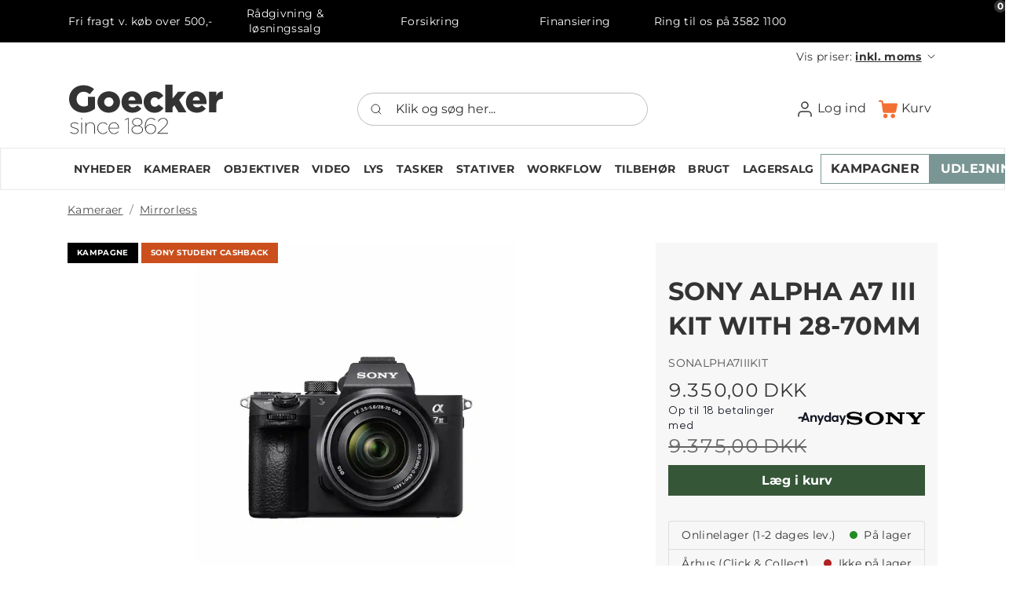

--- FILE ---
content_type: text/html; charset=utf-8
request_url: https://goecker.dk/sony-alpha-a7-iii-kit-with-28-70mm-1
body_size: 42844
content:
	<!doctype html>
	<html lang="da">
    <head>
        <!-- v1.26.5
 -->
        <meta charset="utf-8">
        <meta name="viewport" content="height=device-height, width=device-width, initial-scale=1.0">
        <link rel="shortcut icon" href="/Files/Images/Master design/G50_50px.png">
        <link rel="apple-touch-icon" href="/Files/Templates/Designs/Swift/Assets/Images/apple-touch-icon.png">
        <base href="https://goecker.dk/">
<meta property="og:title" content="SONY ALPHA A7 III KIT WITH 28-70MM">
<link rel="canonical" href="https://goecker.dk/sony-alpha-a7-iii-kit-with-28-70mm">
<meta property="og:type" content="website">
                        <link rel="alternate" hreflang="da-dk" href="https://goecker.dk/sony-alpha-a7-iii-kit-with-28-70mm-1">
                            <link rel="alternate" hreflang="da" href="https://goecker.dk/sony-alpha-a7-iii-kit-with-28-70mm-1">
                        <link rel="alternate" hreflang="sv-se" href="https://goecker.se/produkter/kameraer/alle-kameraer/sony-alpha-a7-iii-kit-with-28-70mm">
                            <link rel="alternate" hreflang="sv" href="https://goecker.se/produkter/kameraer/alle-kameraer/sony-alpha-a7-iii-kit-with-28-70mm">
        <title>SONY ALPHA A7 III KIT WITH 28-70MM</title>
        <link href="/Files/Templates/Designs/Swift/Assets/css/styles.css?639046658422021737" rel="stylesheet" media="all" type="text/css">
            <style>
                @media ( min-width: 1600px ) {
                    .container-xxl,
                    .container-xl,
                    .container-lg,
                    .container-md,
                    .container-sm,
                    .container {
                        max-width: 1520px;
                    }
                }
            </style>
        <link href="/Files/Templates/Designs/Swift/_parsed/Swift_css/Swift_styles_3.min.css?639044286484100000" rel="stylesheet" media="all" type="text/css" data-last-modified-content="19-01-2026 14:10:48">
        <script src="/Files/Templates/Designs/Swift/Assets/js/scripts.js?639046658430442731" defer></script>
        <script type="module">
        swift.Scroll.hideHeadersOnScroll();
        swift.Scroll.handleAlternativeTheme();
            //Only load if AOS
            const aosColumns = document.querySelectorAll('[data-aos]');
            if (aosColumns.length > 0) {
                swift.AssetLoader.Load('/Files/Templates/Designs/Swift/Assets/js/aos.js?639046658430442731', 'js');
                document.addEventListener('load.swift.assetloader', function () {
                    AOS.init({ duration: 400, delay: 100, easing: 'ease-in-out', mirror: false, disable: window.matchMedia('(prefers-reduced-motion: reduce)') });
                });
            }
        </script>
        <script id="CookieConsent" src="https://policy.app.cookieinformation.com/uc.js" data-culture="da" data-gcm-version="2.0" type="text/javascript"></script>
        <script>
            window.dataLayer = window.dataLayer || [];
            function gtag() { dataLayer.push(arguments); }
        </script>
<!-- Google Tag Manager -->
<script>!function () { "use strict"; function l(e) { for (var t = e, r = 0, n = document.cookie.split(";"); r < n.length; r++) { var o = n[r].split("="); if (o[0].trim() === t) return o[1] } } function s(e) { return localStorage.getItem(e) } function u(e) { return window[e] } function A(e, t) { e = document.querySelector(e); return t ? null == e ? void 0 : e.getAttribute(t) : null == e ? void 0 : e.textContent } var e = window, t = document, r = "script", n = "dataLayer", o = "https://collect.goecker.dk", a = "https://load.collect.goecker.dk", i = "autwvzmuy", c = "2d6=EBFQPSI6WSFMOyBDRDpSA0RHQ0tQExpIHhoIGR0SBlsdHg%3D%3D", g = "stapeUserId", v = "", E = "", d = !1; try { var d = !!g && (m = navigator.userAgent, !!(m = new RegExp("Version/([0-9._]+)(.*Mobile)?.*Safari.*").exec(m))) && 16.4 <= parseFloat(m[1]), f = "stapeUserId" === g, I = d && !f ? function (e, t, r) { void 0 === t && (t = ""); var n = { cookie: l, localStorage: s, jsVariable: u, cssSelector: A }, t = Array.isArray(t) ? t : [t]; if (e && n[e]) for (var o = n[e], a = 0, i = t; a < i.length; a++) { var c = i[a], c = r ? o(c, r) : o(c); if (c) return c } else console.warn("invalid uid source", e) }(g, v, E) : void 0; d = d && (!!I || f) } catch (e) { console.error(e) } var m = e, g = (m[n] = m[n] || [], m[n].push({ "gtm.start": (new Date).getTime(), event: "gtm.js" }), t.getElementsByTagName(r)[0]), v = I ? "&bi=" + encodeURIComponent(I) : "", E = t.createElement(r), f = (d && (i = 8 < i.length ? i.replace(/([a-z]{8}$)/, "kp$1") : "kp" + i), !d && a ? a : o); E.async = !0, E.src = f + "/" + i + ".js?" + c + v, null != (e = g.parentNode) && e.insertBefore(E, g) }();</script>
<!-- End Google Tag Manager -->
<script type="text/javascript">
    (function () {
        var s = document.createElement('script');
        s.async = true; s.className = 'demoup_stage1_script';
        s.src = '//static.demoup.com/api/stages/10254/stage1.js?url=' + encodeURI(document.URL);
        var m = document.getElementsByTagName('head')[0]; m.parentNode.insertBefore(s, m);
    })();</script>
<script async id='demoup_stage2_script' src='//static.demoup.com/goecker.dk/stage2.min.js'></script>
<script>
    (function () {
        var aws = document.createElement('script');
        aws.type = 'text/javascript';
        if (typeof (aws.async) != "undefined") { aws.async = true; }
        aws.src = 'https://d1pna5l3xsntoj.cloudfront.net/scripts/company/awAddGift.js#BDF028C5E2F54FF4A66534698F884A9C';
        var s = document.getElementsByTagName('script')[0];
        s.parentNode.insertBefore(aws, s);
    })();
</script>        
    </head>
	<body class="brand   js-body" id="page4182" onload="" data-priceswithvat="true">
			<header class="page-header sticky-top top-0 d-none d-xl-block" id="page-header-desktop">
		<div class="py-0  theme theme-green-black  item_swift_6columnsflex"  data-swift-gridrow>
			<div class="container-xl">
				<div class="d-flex flex-row gap-3 align-items-center">
					<div class="col flex-grow-1">
	<div class="py-2 fs-7 text-center  item_swift_textbanner">
		<div id="48064" class="user-select-none" style="scroll-margin-top:var(--header-height,150px)"></div>
			<a href="https://goecker.dk/samhandelsbetingelser" class="text-decoration-none text-decoration-underline-hover">
				Fri fragt v. køb over 500,-
			</a>
	</div>
					</div>
					<div class="col flex-grow-1">
	<div class="py-2 fs-7 text-center  item_swift_textbanner">
		<div id="48066" class="user-select-none" style="scroll-margin-top:var(--header-height,150px)"></div>
			<a href="https://goecker.dk/raadgivning-og-loesningssalg" class="text-decoration-none text-decoration-underline-hover">
				Rådgivning & løsningssalg
			</a>
	</div>
					</div>
					<div class="col flex-grow-1">
	<div class="py-2 fs-7 text-center  item_swift_textbanner">
		<div id="48068" class="user-select-none" style="scroll-margin-top:var(--header-height,150px)"></div>
			<a href="https://goecker.dk/forsikring" class="text-decoration-none text-decoration-underline-hover">
				Forsikring
			</a>
	</div>
					</div>
					<div class="col flex-grow-1">
	<div class="py-2 fs-7 text-center  item_swift_textbanner">
		<div id="48070" class="user-select-none" style="scroll-margin-top:var(--header-height,150px)"></div>
			<a href="https://goecker.dk/finansiering" class="text-decoration-none text-decoration-underline-hover">
				Finansiering
			</a>
	</div>
					</div>
					<div class="col flex-grow-1">
	<div class="py-2 fs-7 text-center  item_swift_textbanner">
		<div id="48072" class="user-select-none" style="scroll-margin-top:var(--header-height,150px)"></div>
Ring til os på 3582 1100	</div>
					</div>
					<div class="col flex-grow-1">
<div class="h-100 position-relative d-flex flex-column mb-0-last-child p-0  align-items-center text-center  item_swift_text">
	<div id="14728" class="user-select-none position-absolute top-0" style="scroll-margin-top:var(--header-height,150px)"></div>
<h2 class="h3 text-inherit opacity-100 mw-75ch mb-3"><div id="trustboxwidgetHeader"/></h2>
</div>
					</div>
				</div>
			</div>
		</div>
		<div class="py-0   theme theme-black-on-white-orange-buttons   item_swift_2columnsflex"  data-swift-gridrow>
			<div class="container-xl">
				<div class="d-flex flex-row gap-1 gap-md-4 gap-lg-5 align-items-center">
					<div class="col flex-grow-1">
					</div>
					<div class="col flex-grow-1">
<nav class="navbar navbar-expand d-none d-lg-flex nav-wrapper py-0 mx-n2 flex-row justify-content-end text-end">
		<ul class="navbar-nav flex-row">
			<li class="nav-item dropdown">
		<span class="nav-link text-nowrap dropdown-toggle cursor-pointer fs-7 fw-normal " role="button" aria-haspopup="true" aria-expanded="false" data-bs-toggle="dropdown" data-bs-offset="0,0">
			<span class="align-middle">Vis priser: <span class="fw-bold text-decoration-underline">inkl. moms</span></span>
					<span class="icon-2">
			<svg xmlns="http://www.w3.org/2000/svg" width="24" height="24" viewBox="0 0 24 24" fill="none" stroke="currentColor" stroke-width="1.5" stroke-linecap="round" stroke-linejoin="round" class="feather feather-chevron-down"><polyline points="6 9 12 15 18 9"></polyline></svg>
		</span>
		</span>
		<ul class="dropdown-menu mt-0  theme light">
			<li>
				<a href="#" class="dropdown-item py-2 text-decoration-underline-hover fs-7 fw-normal " onclick="document.getElementById('ShowPricesWithVatInput').value='true';document.getElementById('ShowPricesWithVatForm').submit();return false;">Inkl. moms</a>
			</li>
			<li>
				<a href="#" class="dropdown-item py-2 text-decoration-underline-hover fs-7 fw-normal " onclick="document.getElementById('ShowPricesWithVatInput').value='false';document.getElementById('ShowPricesWithVatForm').submit();return false;">Ekskl. moms</a>
			</li>
		</ul>
		<form id="ShowPricesWithVatForm" class="hidden" method="post">
			<input type="hidden" id="ShowPricesWithVatInput" name="Smartpage:ShowPricesWithVat" value="" />
		</form>
	</li>
	</ul>
</nav>
<nav class="navbar navbar-expand d-flex d-lg-none nav-wrapper py-0 mx-n2 flex-row justify-content-end text-end">
		<div class="navbar-nav flex-row">
	</div>
</nav>
					</div>
				</div>
			</div>
		</div>
		<div class="py-3   theme theme-black-on-white-orange-buttons   item_swift_3columnsflex"  data-swift-gridrow>
			<div class="container-xl">
				<div class="d-flex flex-row gap-3 align-items-center">
					<div class="col flex-grow-1">
<figure class="m-0 d-flex justify-content-start item_swift_logo">
	<div id="17105" class="user-select-none" style="scroll-margin-top:var(--header-height,150px)"></div>
		<a href="/hjem" class="text-decoration-none" aria-label="Goecker Logo">
			<div style="width: 200px"> 
				<?xml version="1.0" encoding="utf-8"?>
<!-- Generator: Adobe Illustrator 25.3.1, SVG Export Plug-In . SVG Version: 6.00 Build 0)  -->
<svg version="1.1" id="Layer_1" xmlns="http://www.w3.org/2000/svg" xmlns:xlink="http://www.w3.org/1999/xlink" x="0px" y="0px"
	 viewBox="0 0 204 67.33" enable-background="new 0 0 204 67.33" xml:space="preserve">
	 <style>
	 	.st1 {
	 	fill: currentColor
	 	}
	 </style>
<g>
	<g id="Group_19" transform="translate(-134 -20)">
		<g id="Path_20">
			<path class="st1" d="M160.57,37.52h9.06v15.48c-4.2,3.46-9.49,5.34-14.94,5.31c-10.71,0-18.72-7.37-18.72-17.79v-0.1
				c0-10.02,7.86-17.88,18.52-17.88c6.04,0,10.32,1.87,13.96,5.01l-5.6,6.73c-2.46-2.07-4.91-3.24-8.3-3.24
				c-4.96,0-8.79,4.18-8.79,9.43v0.1c0,5.56,3.88,9.53,9.34,9.53c1.94,0.08,3.85-0.41,5.5-1.42L160.57,37.52z M204.13,44.45v-0.1
				c0-7.77,5.55-13.91,13.41-13.91c9.19,0,13.41,6.73,13.41,14.55c0,0.59,0,1.28-0.05,1.92h-17.79c0.74,2.9,2.85,4.37,5.75,4.37
				c2.21,0,3.98-0.83,5.9-2.7l5.16,4.27c-2.56,3.25-6.24,5.41-11.55,5.41C210.03,58.26,204.13,52.71,204.13,44.45 M222.21,42.14
				c-0.34-2.95-2.06-4.82-4.62-4.82c-2.46,0-4.13,1.92-4.62,4.82H222.21z M232.87,44.45v-0.1c0-7.52,5.85-13.86,14.25-13.86
				c5.45,0,9.09,2.36,11.35,5.95l-6.34,4.72c-1.28-1.77-2.7-2.8-4.96-2.8c-3,0-5.21,2.65-5.21,5.9v0.1c0,3.44,2.16,6.04,5.31,6.04
				c2.21,0,3.63-1.03,5.11-2.75l6.24,4.52c-2.46,3.63-5.99,6.09-11.84,6.09c-7.57,0.11-13.8-5.95-13.91-13.52
				C232.87,44.64,232.87,44.54,232.87,44.45 M261.07,21.75h9.34v18.18l7.22-8.88h10.56l-9.24,10.66l9.48,15.93h-10.27l-5.35-9.04
				l-2.41,2.8v6.24h-9.34L261.07,21.75z M287.79,44.45v-0.1c0-7.77,5.55-13.91,13.41-13.91c9.19,0,13.41,6.73,13.41,14.55
				c0,0.59,0,1.28-0.05,1.92h-17.79c0.74,2.9,2.85,4.37,5.75,4.37c2.21,0,3.98-0.83,5.9-2.7l5.16,4.27
				c-2.55,3.25-6.24,5.41-11.55,5.41C293.69,58.25,287.79,52.7,287.79,44.45 M305.87,42.14c-0.34-2.95-2.06-4.82-4.62-4.82
				c-2.46,0-4.13,1.92-4.62,4.82H305.87z M317.92,31.03h9.34v5.35c1.53-3.63,3.98-5.99,8.4-5.8v9.83h-0.79
				c-4.86,0-7.62,2.8-7.62,8.95v8.26h-9.34L317.92,31.03z M172.85,44.45v-0.1c0-7.57,6.19-13.91,14.74-13.91
				c8.5,0,14.64,6.24,14.64,13.81v0.1c0,7.56-6.19,13.9-14.74,13.9C178.99,58.26,172.85,52.02,172.85,44.45 M187.59,38.25
				c-3.35,0-6.06,2.71-6.06,6.06c0,3.35,2.71,6.06,6.06,6.06c3.35,0,6.06-2.71,6.06-6.06c0,0,0,0,0,0
				C193.65,40.97,190.94,38.25,187.59,38.25"/>
		</g>
	</g>
	<g>
		<path class="st1" d="M3.3,63.68l0.55-0.72c1.61,1.27,3.54,1.99,5.42,1.99c2.33,0,4.15-1.24,4.15-3.03v-0.06c0-2.05-2.19-2.68-4.41-3.28
			c-2.71-0.78-5.04-1.53-5.04-3.95v-0.06c0-2.16,1.99-3.8,4.96-3.8c1.67,0,3.57,0.58,5.1,1.61l-0.52,0.78
			c-1.38-0.98-3.08-1.53-4.61-1.53c-2.39,0-3.98,1.24-3.98,2.85v0.06c0,1.81,2.05,2.48,4.41,3.14c2.65,0.72,5.04,1.55,5.04,4.09
			v0.06c0,2.39-2.25,3.97-5.16,3.97C7.13,65.81,4.88,65.01,3.3,63.68z"/>
		<path class="st1" d="M17.73,45.28h1.24v1.76h-1.24V45.28z M17.88,51.04h0.95v14.52h-0.95V51.04z"/>
		<path class="st1" d="M23.2,51.04h0.92v3.46c0.66-1.73,2.48-3.8,5.59-3.8c3.83,0,5.99,2.59,5.99,6.37v8.5h-0.92V57.2
			c0-3.37-1.81-5.65-5.19-5.65c-3.05,0-5.47,2.51-5.47,5.82v8.18H23.2V51.04z"/>
		<path class="st1" d="M38.61,58.32v-0.06c0-4.09,3.23-7.58,7.43-7.58c2.68,0,4.38,1.21,5.79,2.68l-0.66,0.66c-1.27-1.35-2.85-2.48-5.16-2.48
			c-3.66,0-6.42,3.03-6.42,6.68v0.06c0,3.66,2.85,6.74,6.48,6.74c2.3,0,3.95-1.18,5.21-2.59l0.66,0.58
			c-1.41,1.64-3.23,2.88-5.93,2.88C41.84,65.9,38.61,62.44,38.61,58.32z"/>
		<path class="st1" d="M53.3,58.3v-0.06c0-4.26,2.94-7.55,6.94-7.55c4.38,0,6.65,3.75,6.65,7.63v0.32H54.31c0.17,3.95,2.97,6.4,6.22,6.4
			c2.25,0,4.06-1.18,5.21-2.68l0.69,0.55c-1.33,1.73-3.28,3-5.93,3C56.59,65.9,53.3,62.93,53.3,58.3z M65.89,57.81
			c-0.14-3.17-2.07-6.25-5.7-6.25c-3.28,0-5.7,2.68-5.88,6.25H65.89z"/>
		<path class="st1" d="M78.45,46.31l-3.8,1.53l-0.32-0.78l4.32-1.81h0.75v20.31h-0.95V46.31z"/>
		<path class="st1" d="M83.18,60.31v-0.06c0-2.51,2.16-4.44,4.96-5.1c-2.39-0.75-4.18-2.36-4.18-4.78v-0.06c0-3.02,3.03-5.21,6.66-5.21
			s6.66,2.19,6.66,5.21v0.06c0,2.42-1.79,4.03-4.18,4.78c2.79,0.69,4.93,2.62,4.93,5.1v0.06c0,3.08-2.94,5.53-7.4,5.53
			C86.11,65.84,83.18,63.39,83.18,60.31z M97.03,60.37v-0.06c0-2.74-2.91-4.7-6.45-4.7c-3.54,0-6.4,1.93-6.4,4.67v0.06
			c0,2.48,2.45,4.61,6.42,4.61C94.61,64.95,97.03,62.85,97.03,60.37z M96.25,50.37v-0.06c0-2.48-2.51-4.32-5.67-4.32
			c-3.17,0-5.65,1.81-5.65,4.29v0.06c0,2.65,2.59,4.41,5.67,4.41C93.72,54.75,96.25,53.02,96.25,50.37z"/>
		<path class="st1" d="M102.91,63.86c-1.61-1.58-2.45-3.89-2.45-7.78v-0.06c0-6.22,3.02-10.98,8.04-10.98c2.19,0,4.03,0.86,5.7,2.33l-0.63,0.75
			c-1.5-1.38-3.2-2.19-5.16-2.19c-4.41,0-6.97,4.44-6.97,10.23v1.7c0.84-2.77,3.4-4.7,6.51-4.7c3.89,0,7,2.56,7,6.17v0.06
			c0,3.57-3.03,6.51-6.97,6.51C105.85,65.9,104.09,65.07,102.91,63.86z M113.94,59.42v-0.06c0-3.05-2.56-5.33-6.02-5.33
			c-3.34,0-5.96,2.56-5.96,5.36v0.06c0,3.05,2.68,5.56,6.08,5.56C111.46,65.01,113.94,62.39,113.94,59.42z"/>
		<path class="st1" d="M116.79,64.89l8.5-8.04c3.2-3,3.95-4.7,3.95-6.42c0-2.51-2.16-4.47-5.01-4.47c-2.79,0-4.72,1.58-6.14,3.95l-0.78-0.49
			c1.5-2.56,3.6-4.32,6.97-4.32c3.51,0,5.96,2.33,5.96,5.24v0.06c0,2.16-0.92,3.86-4.32,7.09l-7.55,7.14h12.13v0.92h-13.71V64.89z"
			/>
	</g>
</g>
<g>
</g>
<g>
</g>
<g>
</g>
<g>
</g>
<g>
</g>
<g>
</g>
</svg>
			</div>
		</a>
</figure>
					</div>
					<div class="col flex-grow-1">
<div class="d-flex align-items-center h-100 my-auto search-modal field justify-content-end item_swift_searchfield_custom">
	<div class="js-async-fetch-placeholder" style="width: 100%">
		<div class="dropdown js-type-ahead-dropdown type-ahead-dropdown">
			<form method="get"
				  action="/Default.aspx?ID=4182"
				  data-search-results-page=""
				  data-product-details-page="/Default.aspx?ID=4182"
				  data-product-list-page="/Default.aspx?ID=4182"
				  data-search-layout="field"
				  class="js-suggest-form suggest-form">
				<input type="hidden" class="js-type-ahead-parameter">
				<input type="hidden" name="ID" value="4182">
				<input type="hidden" name="redirect" value="false">
				<input type="hidden" name="SearchLayout" value="field">
				<label for="searchField_17111" class="visually-hidden">Klik og søg her...</label>
				<span class="position-absolute top-0 icon-2 px-3 d-flex align-items-center h-100 search-icon">
					<svg xmlns="http://www.w3.org/2000/svg" width="24" height="24" viewBox="0 0 24 24" fill="none" stroke="currentColor" stroke-width="1.5" stroke-linecap="round" stroke-linejoin="round" class="feather feather-search"><circle cx="11" cy="11" r="8"></circle><line x1="21" y1="21" x2="16.65" y2="16.65"></line></svg>
				</span>
				<input id="searchField_17111"
					   class="form-control js-type-ahead-field type-ahead-field py-2 ps-5 pe-3"
					   type="search"
					   placeholder="Klik og søg her..."
					   autocomplete="off"
					   maxlength="255"
					   name="q"
					   value=""
					   data-original=""
					   onfocus="swift.Typeahead.init()"
					   readonly>
				<button type="button"
						onclick="var f = document.getElementById('searchField_17111'); f.value = ''; f.focus();"
						class="btn h-100 icon-2 reset-search"
						aria-label="Ryd søgning"
						style="opacity: 0; position: absolute; top: 0; right: 0; visibility: hidden;">
					<svg xmlns="http://www.w3.org/2000/svg" width="24" height="24" viewBox="0 0 24 24" fill="none" stroke="currentColor" stroke-width="1.5" stroke-linecap="round" stroke-linejoin="round" class="feather feather-x"><line x1="18" y1="6" x2="6" y2="18"></line><line x1="6" y1="6" x2="18" y2="18"></line></svg>
				</button>
			</form>
		</div>
	</div>
</div>
					</div>
					<div class="col flex-grow-1">
<div class="nav-wrapper item_swift_navigation">
<nav class="d-flex py-0 flex-row justify-content-end text-end">
    <ul class="nav flex-nowrap flex-row">
                <li class="nav-item dropdown">
                        <a href="/log-ind" class="p-2 nav-link text-nowrap text-decoration-underline-hover fs-6 fw-normal text-regular dropdown-toggle"  role="button" aria-haspopup="true" aria-expanded="false" data-bs-toggle="dropdown" data-bs-offset="0,0"  id="Navigation_Page_Desktop_4172_17107">
                            <span class="icon-3 pe-none"><svg xmlns="http://www.w3.org/2000/svg" width="24" height="24" viewBox="0 0 24 24" fill="none" stroke="currentColor" stroke-width="1.5" stroke-linecap="round" stroke-linejoin="round" class="feather feather-user"><path d="M20 21v-2a4 4 0 0 0-4-4H8a4 4 0 0 0-4 4v2"></path><circle cx="12" cy="7" r="4"></circle></svg></span>
                        <span>Log ind</span>
                        </a>
                        <ul class="dropdown-menu  theme theme-gray" aria-labelledby="Navigation_Page_Desktop_4172_17107">
                                <li>
                                        <a href="/log-ind/log-ind" class="dropdown-item py-2 text-decoration-underline-hover fs-6 fw-normal text-regular"  id="Navigation_Page_4176_17107">Log ind</a>
                                </li>
                                <li>
                                        <a href="/log-ind/log-ind?LoginAction=Recovery" class="dropdown-item py-2 text-decoration-underline-hover fs-6 fw-normal text-regular"  id="Navigation_Page_4175_17107">Glemt kodeord</a>
                                </li>
                                <li>
                                        <a href="/log-ind/opret-konto" class="dropdown-item py-2 text-decoration-underline-hover fs-6 fw-normal text-regular"  id="Navigation_Page_4173_17107">Opret konto</a>
                                </li>
                                                    </ul>
                </li>
                <li class="nav-item">
                        <a href="/kurv" class="p-2 nav-link text-nowrap text-decoration-underline-hover fs-6 fw-normal text-regular"   id="Navigation_Page_Desktop_4160_17107">
                            <span class="icon-3 pe-none"><?xml version="1.0" encoding="UTF-8"?>
<svg width="457px" height="436px" viewBox="0 0 457 436" version="1.1" xmlns="http://www.w3.org/2000/svg" xmlns:xlink="http://www.w3.org/1999/xlink">
    <title>cart</title>
    <g id="Page-1" stroke="none" stroke-width="1" fill="none" fill-rule="evenodd">
        <g id="cart" transform="translate(0.000000, 0.915000)" fill="#F37033" fill-rule="nonzero">
            <path d="M345.805,328.549975 C316.482,328.522 292.688,352.27 292.658973,381.593 C292.63,410.916 316.379,434.71 345.702,434.739025 C375.025,434.767 398.819,411.019 398.848,381.696 C398.848,381.679 398.848,381.662 398.848,381.645 C398.82,352.353 375.096,328.607 345.805,328.549975 Z" id="Path"></path>
            <path d="M439.976,74.306 C438.706,74.06 437.415,73.935 436.121,73.933 L112.845,73.933 L107.725,39.68 C104.535,16.932 85.077,0.007 62.106,0 L20.48,0 C9.169,0 0,9.169 0,20.48 C0,31.791 9.169,40.96 20.48,40.96 L62.157,40.96 C64.761,40.941 66.965,42.88 67.277,45.466 L98.816,261.632 C103.14,289.1 126.767,309.364 154.573,309.453049 L367.616,309.453049 C394.387,309.488 417.482,290.673 422.861,264.448 L456.192,98.304 C458.341,87.199 451.081,76.455 439.976,74.306 Z" id="Path"></path>
            <path d="M215.737,379.371 C214.49,350.908 191,328.502 162.509,328.600673 L162.509,328.600673 C133.21,329.785 110.418,354.497 111.602,383.796 C112.738,411.909 135.607,434.254 163.738,434.739 L165.018,434.739 C194.313,433.455 217.02,408.666 215.737,379.371 Z" id="Path"></path>
        </g>
    </g>
</svg></span>
                        <span>Kurv</span>
                        <span class="js-cart-qty mini-cart-quantity pe-none"  data-order-context="">0</span>
                        </a>
                </li>
    </ul>
</nav>
</div>
					</div>
				</div>
			</div>
		</div>
		<div class="py-2   theme theme-gray-border   item_swift_2columnsflex"  data-swift-gridrow>
			<div class="container-xl">
				<div class="d-flex flex-row gap-1 gap-md-4 gap-lg-5 align-items-center">
					<div class="col flex-grow-1">
<div class="nav-wrapper item_swift_navigation">
<nav class="d-flex py-0 flex-row justify-content-start text-start">
    <ul class="nav flex-nowrap flex-row">
                <li class="nav-item">
                        <a href="/nyheder" class="p-2 nav-link text-nowrap text-decoration-underline-hover fs-7 fw-bold text-uppercase"   id="Navigation_Page_Desktop_5730_10126">
                        <span>Nyheder</span>
                        </a>
                </li>
                <li class="nav-item dropdown">
                            <span class="p-2 nav-link text-nowrap fs-7 fw-bold text-uppercase dropdown-toggle "  role="button" aria-haspopup="true" aria-expanded="false" data-bs-toggle="dropdown" data-bs-offset="0,0" id="Navigation_Page_Desktop_4143_10126">
                        <span>Kameraer</span>
                    </span>
                        <ul class="dropdown-menu  theme theme-gray" aria-labelledby="Navigation_Page_Desktop_4143_10126">
                                <li>
                                        <a href="/kameraer/alle-kameraer" class="dropdown-item py-2 text-decoration-underline-hover fs-7 fw-bold text-uppercase"  id="Navigation_Page_4531_10126">Alle kameraer</a>
                                </li>
                                <li>
                                        <a href="/kameraer/mirrorless" class="dropdown-item py-2 text-decoration-underline-hover fs-7 fw-bold text-uppercase"  id="Navigation_Page_4384_10126">Mirrorless</a>
                                </li>
                                <li>
                                        <a href="/kameraer/video-kamera" class="dropdown-item py-2 text-decoration-underline-hover fs-7 fw-bold text-uppercase"  id="Navigation_Page_4529_10126">Video kamera</a>
                                </li>
                                <li>
                                        <a href="/kameraer/dslr" class="dropdown-item py-2 text-decoration-underline-hover fs-7 fw-bold text-uppercase"  id="Navigation_Page_4532_10126">DSLR</a>
                                </li>
                                <li>
                                        <a href="/kameraer/mellemformat" class="dropdown-item py-2 text-decoration-underline-hover fs-7 fw-bold text-uppercase"  id="Navigation_Page_4616_10126">Mellemformat</a>
                                </li>
                                <li>
                                        <a href="/kameraer/ptz-kamera" class="dropdown-item py-2 text-decoration-underline-hover fs-7 fw-bold text-uppercase"  id="Navigation_Page_4533_10126">PTZ kamera</a>
                                </li>
                                <li>
                                        <a href="/kameraer/droner" class="dropdown-item py-2 text-decoration-underline-hover fs-7 fw-bold text-uppercase"  id="Navigation_Page_4534_10126">Droner</a>
                                </li>
                                <li>
                                        <a href="/kameraer/action-kamera" class="dropdown-item py-2 text-decoration-underline-hover fs-7 fw-bold text-uppercase"  id="Navigation_Page_4535_10126">Action kamera</a>
                                </li>
                                <li>
                                        <a href="/kameraer/kompakt-kamera" class="dropdown-item py-2 text-decoration-underline-hover fs-7 fw-bold text-uppercase"  id="Navigation_Page_4536_10126">Kompakt kamera</a>
                                </li>
                                <li>
                                        <a href="/kameraer/teknisk-kamera" class="dropdown-item py-2 text-decoration-underline-hover fs-7 fw-bold text-uppercase"  id="Navigation_Page_4537_10126">Teknisk kamera</a>
                                </li>
                                <li>
                                        <a href="/kameraer/instant-analog" class="dropdown-item py-2 text-decoration-underline-hover fs-7 fw-bold text-uppercase"  id="Navigation_Page_4538_10126">Instant & Analog</a>
                                </li>
                                <li>
                                        <a href="/kameraer/timelapse-kamera" class="dropdown-item py-2 text-decoration-underline-hover fs-7 fw-bold text-uppercase"  id="Navigation_Page_4539_10126">Timelapse kamera</a>
                                </li>
                                                    </ul>
                </li>
                <li class="nav-item dropdown">
                            <span class="p-2 nav-link text-nowrap fs-7 fw-bold text-uppercase dropdown-toggle "  role="button" aria-haspopup="true" aria-expanded="false" data-bs-toggle="dropdown" data-bs-offset="0,0" id="Navigation_Page_Desktop_4145_10126">
                        <span>Objektiver</span>
                    </span>
                        <ul class="dropdown-menu  theme theme-gray" aria-labelledby="Navigation_Page_Desktop_4145_10126">
                                <li>
                                        <a href="/objektiver/alle-objektiver" class="dropdown-item py-2 text-decoration-underline-hover fs-7 fw-bold text-uppercase"  id="Navigation_Page_4551_10126">Alle objektiver</a>
                                </li>
                                <li>
                                        <a href="/objektiver/canon-objektiver" class="dropdown-item py-2 text-decoration-underline-hover fs-7 fw-bold text-uppercase"  id="Navigation_Page_4540_10126">Canon objektiver</a>
                                </li>
                                <li>
                                        <a href="/objektiver/sony-objektiver" class="dropdown-item py-2 text-decoration-underline-hover fs-7 fw-bold text-uppercase"  id="Navigation_Page_4541_10126">Sony objektiver</a>
                                </li>
                                <li>
                                        <a href="/objektiver/nikon-objektiver" class="dropdown-item py-2 text-decoration-underline-hover fs-7 fw-bold text-uppercase"  id="Navigation_Page_4542_10126">Nikon objektiver</a>
                                </li>
                                <li>
                                        <a href="/objektiver/fuji-objektiver" class="dropdown-item py-2 text-decoration-underline-hover fs-7 fw-bold text-uppercase"  id="Navigation_Page_4543_10126">Fuji objektiver</a>
                                </li>
                                <li>
                                        <a href="/objektiver/leica-objektiver" class="dropdown-item py-2 text-decoration-underline-hover fs-7 fw-bold text-uppercase"  id="Navigation_Page_4544_10126">Leica objektiver</a>
                                </li>
                                <li>
                                        <a href="/objektiver/hasselblad-objektiver" class="dropdown-item py-2 text-decoration-underline-hover fs-7 fw-bold text-uppercase"  id="Navigation_Page_4545_10126">Hasselblad objektiver</a>
                                </li>
                                <li>
                                        <a href="/objektiver/panasonic-objektiver" class="dropdown-item py-2 text-decoration-underline-hover fs-7 fw-bold text-uppercase"  id="Navigation_Page_4546_10126">Panasonic objektiver</a>
                                </li>
                                <li>
                                        <a href="/objektiver/sigma-objektiver" class="dropdown-item py-2 text-decoration-underline-hover fs-7 fw-bold text-uppercase"  id="Navigation_Page_4547_10126">Sigma objektiver</a>
                                </li>
                                <li>
                                        <a href="/objektiver/tamron-objektiver" class="dropdown-item py-2 text-decoration-underline-hover fs-7 fw-bold text-uppercase"  id="Navigation_Page_4548_10126">Tamron objektiver</a>
                                </li>
                                <li>
                                        <a href="/objektiver/objektiv-tilbehoer" class="dropdown-item py-2 text-decoration-underline-hover fs-7 fw-bold text-uppercase"  id="Navigation_Page_4549_10126">Objektiv tilbehør</a>
                                </li>
                                <li>
                                        <a href="/objektiver/objektivfiltre" class="dropdown-item py-2 text-decoration-underline-hover fs-7 fw-bold text-uppercase"  id="Navigation_Page_4550_10126">Objektivfiltre</a>
                                </li>
                                <li>
                                        <a href="/objektiver/kikkerter" class="dropdown-item py-2 text-decoration-underline-hover fs-7 fw-bold text-uppercase"  id="Navigation_Page_5491_10126">Kikkerter</a>
                                </li>
                                                    </ul>
                </li>
                <li class="nav-item dropdown">
                            <span class="p-2 nav-link text-nowrap fs-7 fw-bold text-uppercase dropdown-toggle "  role="button" aria-haspopup="true" aria-expanded="false" data-bs-toggle="dropdown" data-bs-offset="0,0" id="Navigation_Page_Desktop_4148_10126">
                        <span>Video</span>
                    </span>
                        <ul class="dropdown-menu  theme theme-gray" aria-labelledby="Navigation_Page_Desktop_4148_10126">
                                <li>
                                        <a href="/video/alt-video" class="dropdown-item py-2 text-decoration-underline-hover fs-7 fw-bold text-uppercase"  id="Navigation_Page_4553_10126">Alt video</a>
                                </li>
                                <li>
                                        <a href="/video/videokamera" class="dropdown-item py-2 text-decoration-underline-hover fs-7 fw-bold text-uppercase"  id="Navigation_Page_4554_10126">Videokamera</a>
                                </li>
                                <li>
                                        <a href="/video/cine-objektiver" class="dropdown-item py-2 text-decoration-underline-hover fs-7 fw-bold text-uppercase"  id="Navigation_Page_4555_10126">Cine objektiver</a>
                                </li>
                                <li>
                                        <a href="/video/lyd" class="dropdown-item py-2 text-decoration-underline-hover fs-7 fw-bold text-uppercase"  id="Navigation_Page_4556_10126">Lyd</a>
                                </li>
                                <li>
                                        <a href="/video/rigs" class="dropdown-item py-2 text-decoration-underline-hover fs-7 fw-bold text-uppercase"  id="Navigation_Page_4557_10126">Rigs</a>
                                </li>
                                <li>
                                        <a href="/video/gimbals" class="dropdown-item py-2 text-decoration-underline-hover fs-7 fw-bold text-uppercase"  id="Navigation_Page_4558_10126">Gimbals</a>
                                </li>
                                <li>
                                        <a href="/video/recorders-monitors" class="dropdown-item py-2 text-decoration-underline-hover fs-7 fw-bold text-uppercase"  id="Navigation_Page_4559_10126">Recorders & Monitors</a>
                                </li>
                                <li>
                                        <a href="/video/livestreaming" class="dropdown-item py-2 text-decoration-underline-hover fs-7 fw-bold text-uppercase"  id="Navigation_Page_4560_10126">Livestreaming</a>
                                </li>
                                <li>
                                        <a href="/video/traadloest-videosystem" class="dropdown-item py-2 text-decoration-underline-hover fs-7 fw-bold text-uppercase"  id="Navigation_Page_4561_10126">Trådløst videosystem</a>
                                </li>
                                <li>
                                        <a href="/video/sliders-jibs-dollys" class="dropdown-item py-2 text-decoration-underline-hover fs-7 fw-bold text-uppercase"  id="Navigation_Page_4562_10126">Sliders / Jibs / Dollys</a>
                                </li>
                                                    </ul>
                </li>
                <li class="nav-item dropdown">
                            <span class="p-2 nav-link text-nowrap fs-7 fw-bold text-uppercase dropdown-toggle "  role="button" aria-haspopup="true" aria-expanded="false" data-bs-toggle="dropdown" data-bs-offset="0,0" id="Navigation_Page_Desktop_4142_10126">
                        <span>Lys</span>
                    </span>
                        <ul class="dropdown-menu  theme theme-gray" aria-labelledby="Navigation_Page_Desktop_4142_10126">
                                <li>
                                        <a href="/lys/alt-lys" class="dropdown-item py-2 text-decoration-underline-hover fs-7 fw-bold text-uppercase"  id="Navigation_Page_4563_10126">Alt lys</a>
                                </li>
                                <li>
                                        <a href="/lys/led-lys" class="dropdown-item py-2 text-decoration-underline-hover fs-7 fw-bold text-uppercase"  id="Navigation_Page_4567_10126">LED lys</a>
                                </li>
                                <li>
                                        <a href="/lys/flash" class="dropdown-item py-2 text-decoration-underline-hover fs-7 fw-bold text-uppercase"  id="Navigation_Page_4568_10126">Flash</a>
                                </li>
                                <li>
                                        <a href="/lys/lys-tilbehoer" class="dropdown-item py-2 text-decoration-underline-hover fs-7 fw-bold text-uppercase"  id="Navigation_Page_4569_10126">Lys tilbehør</a>
                                </li>
                                <li>
                                        <a href="/lys/baggrunde" class="dropdown-item py-2 text-decoration-underline-hover fs-7 fw-bold text-uppercase"  id="Navigation_Page_4570_10126">Baggrunde</a>
                                </li>
                                <li>
                                        <a href="/lys/lampe-baggrund-studie-stativer" class="dropdown-item py-2 text-decoration-underline-hover fs-7 fw-bold text-uppercase"  id="Navigation_Page_4571_10126">Lampe/Baggrund & Studie stativer</a>
                                </li>
                                <li>
                                        <a href="/lys/apple-boxes" class="dropdown-item py-2 text-decoration-underline-hover fs-7 fw-bold text-uppercase"  id="Navigation_Page_4572_10126">Apple boxes</a>
                                </li>
                                <li>
                                        <a href="/lys/fotoborde-lystelte" class="dropdown-item py-2 text-decoration-underline-hover fs-7 fw-bold text-uppercase"  id="Navigation_Page_4573_10126">Fotoborde/lystelte</a>
                                </li>
                                <li>
                                        <a href="/lys/location-gear" class="dropdown-item py-2 text-decoration-underline-hover fs-7 fw-bold text-uppercase"  id="Navigation_Page_4574_10126">Location gear</a>
                                </li>
                                <li>
                                        <a href="/lys/lysmaalere" class="dropdown-item py-2 text-decoration-underline-hover fs-7 fw-bold text-uppercase"  id="Navigation_Page_4575_10126">Lysmålere</a>
                                </li>
                                                    </ul>
                </li>
                <li class="nav-item dropdown">
                            <span class="p-2 nav-link text-nowrap fs-7 fw-bold text-uppercase dropdown-toggle "  role="button" aria-haspopup="true" aria-expanded="false" data-bs-toggle="dropdown" data-bs-offset="0,0" id="Navigation_Page_Desktop_4141_10126">
                        <span>Tasker</span>
                    </span>
                        <ul class="dropdown-menu  theme theme-gray" aria-labelledby="Navigation_Page_Desktop_4141_10126">
                                <li>
                                        <a href="/tasker/alle-tasker" class="dropdown-item py-2 text-decoration-underline-hover fs-7 fw-bold text-uppercase"  id="Navigation_Page_4576_10126">Alle tasker</a>
                                </li>
                                <li>
                                        <a href="/tasker/peli-case" class="dropdown-item py-2 text-decoration-underline-hover fs-7 fw-bold text-uppercase"  id="Navigation_Page_4579_10126">Peli Case</a>
                                </li>
                                <li>
                                        <a href="/tasker/kameratasker" class="dropdown-item py-2 text-decoration-underline-hover fs-7 fw-bold text-uppercase"  id="Navigation_Page_4578_10126">Kameratasker</a>
                                </li>
                                <li>
                                        <a href="/tasker/kameraremme" class="dropdown-item py-2 text-decoration-underline-hover fs-7 fw-bold text-uppercase"  id="Navigation_Page_4580_10126">Kameraremme</a>
                                </li>
                                <li>
                                        <a href="/tasker/beklaedning" class="dropdown-item py-2 text-decoration-underline-hover fs-7 fw-bold text-uppercase"  id="Navigation_Page_4581_10126">Beklædning</a>
                                </li>
                                                    </ul>
                </li>
                <li class="nav-item dropdown">
                            <span class="p-2 nav-link text-nowrap fs-7 fw-bold text-uppercase dropdown-toggle "  role="button" aria-haspopup="true" aria-expanded="false" data-bs-toggle="dropdown" data-bs-offset="0,0" id="Navigation_Page_Desktop_4369_10126">
                        <span>Stativer</span>
                    </span>
                        <ul class="dropdown-menu  theme theme-gray" aria-labelledby="Navigation_Page_Desktop_4369_10126">
                                <li>
                                        <a href="/stativer/alle-stativer" class="dropdown-item py-2 text-decoration-underline-hover fs-7 fw-bold text-uppercase"  id="Navigation_Page_4582_10126">Alle stativer</a>
                                </li>
                                <li>
                                        <a href="/stativer/kamerastativ" class="dropdown-item py-2 text-decoration-underline-hover fs-7 fw-bold text-uppercase"  id="Navigation_Page_4584_10126">Kamerastativ</a>
                                </li>
                                <li>
                                        <a href="/stativer/videostativ" class="dropdown-item py-2 text-decoration-underline-hover fs-7 fw-bold text-uppercase"  id="Navigation_Page_4585_10126">Videostativ</a>
                                </li>
                                <li>
                                        <a href="/stativer/stativhoveder" class="dropdown-item py-2 text-decoration-underline-hover fs-7 fw-bold text-uppercase"  id="Navigation_Page_4586_10126">Stativhoveder</a>
                                </li>
                                <li>
                                        <a href="/stativer/lampestativer" class="dropdown-item py-2 text-decoration-underline-hover fs-7 fw-bold text-uppercase"  id="Navigation_Page_4614_10126">Lampestativer</a>
                                </li>
                                <li>
                                        <a href="/stativer/clamps-adaptors-fittings" class="dropdown-item py-2 text-decoration-underline-hover fs-7 fw-bold text-uppercase"  id="Navigation_Page_4588_10126">Clamps/adaptors/fittings</a>
                                </li>
                                <li>
                                        <a href="/stativer/vogne-carts" class="dropdown-item py-2 text-decoration-underline-hover fs-7 fw-bold text-uppercase"  id="Navigation_Page_4589_10126">Vogne/Carts</a>
                                </li>
                                <li>
                                        <a href="/stativer/stativ-tilbehoer" class="dropdown-item py-2 text-decoration-underline-hover fs-7 fw-bold text-uppercase"  id="Navigation_Page_4590_10126">Stativ tilbehør</a>
                                </li>
                                                    </ul>
                </li>
                <li class="nav-item dropdown">
                            <span class="p-2 nav-link text-nowrap fs-7 fw-bold text-uppercase dropdown-toggle "  role="button" aria-haspopup="true" aria-expanded="false" data-bs-toggle="dropdown" data-bs-offset="0,0" id="Navigation_Page_Desktop_4149_10126">
                        <span>Workflow</span>
                    </span>
                        <ul class="dropdown-menu  theme theme-gray" aria-labelledby="Navigation_Page_Desktop_4149_10126">
                                <li>
                                        <a href="/workflow/alt-workflow" class="dropdown-item py-2 text-decoration-underline-hover fs-7 fw-bold text-uppercase"  id="Navigation_Page_4592_10126">Alt workflow</a>
                                </li>
                                <li>
                                        <a href="/workflow/blaek" class="dropdown-item py-2 text-decoration-underline-hover fs-7 fw-bold text-uppercase"  id="Navigation_Page_4595_10126">Blæk</a>
                                </li>
                                <li>
                                        <a href="/workflow/printere" class="dropdown-item py-2 text-decoration-underline-hover fs-7 fw-bold text-uppercase"  id="Navigation_Page_4594_10126">Printere</a>
                                </li>
                                <li>
                                        <a href="/workflow/fotopapir" class="dropdown-item py-2 text-decoration-underline-hover fs-7 fw-bold text-uppercase"  id="Navigation_Page_4596_10126">Fotopapir</a>
                                </li>
                                <li>
                                        <a href="/workflow/harddiske" class="dropdown-item py-2 text-decoration-underline-hover fs-7 fw-bold text-uppercase"  id="Navigation_Page_4597_10126">Harddiske</a>
                                </li>
                                <li>
                                        <a href="/workflow/monitorer" class="dropdown-item py-2 text-decoration-underline-hover fs-7 fw-bold text-uppercase"  id="Navigation_Page_4598_10126">Monitorer</a>
                                </li>
                                <li>
                                        <a href="/workflow/color-management" class="dropdown-item py-2 text-decoration-underline-hover fs-7 fw-bold text-uppercase"  id="Navigation_Page_4600_10126">Color management</a>
                                </li>
                                <li>
                                        <a href="/workflow/wacom-tegneplader" class="dropdown-item py-2 text-decoration-underline-hover fs-7 fw-bold text-uppercase"  id="Navigation_Page_4601_10126">Wacom tegneplader</a>
                                </li>
                                <li>
                                        <a href="/workflow/software" class="dropdown-item py-2 text-decoration-underline-hover fs-7 fw-bold text-uppercase"  id="Navigation_Page_4602_10126">Software</a>
                                </li>
                                <li>
                                        <a href="/workflow/hardware" class="dropdown-item py-2 text-decoration-underline-hover fs-7 fw-bold text-uppercase"  id="Navigation_Page_5944_10126">Hardware</a>
                                </li>
                                                    </ul>
                </li>
                <li class="nav-item dropdown">
                            <span class="p-2 nav-link text-nowrap fs-7 fw-bold text-uppercase dropdown-toggle "  role="button" aria-haspopup="true" aria-expanded="false" data-bs-toggle="dropdown" data-bs-offset="0,0" id="Navigation_Page_Desktop_4144_10126">
                        <span>Tilbehør</span>
                    </span>
                        <ul class="dropdown-menu  theme theme-gray" aria-labelledby="Navigation_Page_Desktop_4144_10126">
                                <li>
                                        <a href="/tilbehoer/alt-tilbehoer" class="dropdown-item py-2 text-decoration-underline-hover fs-7 fw-bold text-uppercase"  id="Navigation_Page_4603_10126">Alt tilbehør</a>
                                </li>
                                <li>
                                        <a href="/tilbehoer/hukommelseskort" class="dropdown-item py-2 text-decoration-underline-hover fs-7 fw-bold text-uppercase"  id="Navigation_Page_4605_10126">Hukommelseskort</a>
                                </li>
                                <li>
                                        <a href="/tilbehoer/batteri-lader" class="dropdown-item py-2 text-decoration-underline-hover fs-7 fw-bold text-uppercase"  id="Navigation_Page_4606_10126">Batteri & lader</a>
                                </li>
                                <li>
                                        <a href="/tilbehoer/kameragreb" class="dropdown-item py-2 text-decoration-underline-hover fs-7 fw-bold text-uppercase"  id="Navigation_Page_4607_10126">Kameragreb</a>
                                </li>
                                <li>
                                        <a href="/tilbehoer/kamera-trigger" class="dropdown-item py-2 text-decoration-underline-hover fs-7 fw-bold text-uppercase"  id="Navigation_Page_4608_10126">Kamera trigger</a>
                                </li>
                                <li>
                                        <a href="/tilbehoer/stroemforsyning" class="dropdown-item py-2 text-decoration-underline-hover fs-7 fw-bold text-uppercase"  id="Navigation_Page_4609_10126">Strømforsyning</a>
                                </li>
                                <li>
                                        <a href="/tilbehoer/kabler" class="dropdown-item py-2 text-decoration-underline-hover fs-7 fw-bold text-uppercase"  id="Navigation_Page_4610_10126">Kabler</a>
                                </li>
                                <li>
                                        <a href="/tilbehoer/drone-tilbehoer" class="dropdown-item py-2 text-decoration-underline-hover fs-7 fw-bold text-uppercase"  id="Navigation_Page_6201_10126">Drone tilbehør</a>
                                </li>
                                <li>
                                        <a href="/tilbehoer/luft-sprays-tape-div" class="dropdown-item py-2 text-decoration-underline-hover fs-7 fw-bold text-uppercase"  id="Navigation_Page_4611_10126">Luft / sprays / tape / div</a>
                                </li>
                                <li>
                                        <a href="/tilbehoer/film-kemi" class="dropdown-item py-2 text-decoration-underline-hover fs-7 fw-bold text-uppercase"  id="Navigation_Page_4612_10126">Film & kemi</a>
                                </li>
                                <li>
                                        <a href="/tilbehoer/fotoboeger" class="dropdown-item py-2 text-decoration-underline-hover fs-7 fw-bold text-uppercase"  id="Navigation_Page_4613_10126">Fotobøger</a>
                                </li>
                                                    </ul>
                </li>
                <li class="nav-item">
                        <a href="/brugt" class="p-2 nav-link text-nowrap text-decoration-underline-hover fs-7 fw-bold text-uppercase"   id="Navigation_Page_Desktop_4135_10126">
                        <span>Brugt</span>
                        </a>
                </li>
                <li class="nav-item">
                        <a href="/lagersalg" class="p-2 nav-link text-nowrap text-decoration-underline-hover fs-7 fw-bold text-uppercase"   id="Navigation_Page_Desktop_5399_10126">
                        <span>Lagersalg</span>
                        </a>
                </li>
    </ul>
</nav>
</div>
					</div>
					<div class="col flex-grow-0">
	<div id="11081" class="user-select-none" style="scroll-margin-top:var(--header-height,150px)"></div>
	<div class="d-flex justify-content-center">
		<div class="d-flex gap-3">
				<a href="/kampagner"   class="text-nowrap btn btn-secondary theme theme-black-on-white-green-buttons">KAMPAGNER</a>
				<a href="/udlejning"   class="text-nowrap btn btn-primary theme theme-black-on-white-green-buttons">UDLEJNING</a>
		</div>
	</div>
					</div>
				</div>
			</div>
		</div>
			</header>
			<header class="page-header sticky-top top-0 d-block d-xl-none" id="page-header-mobile">
		<div class="py-1   theme light   item_swift_3columnsflex"  data-swift-gridrow>
			<div class="container-xl">
				<div class="d-flex flex-row gap-3 align-items-center">
					<div class="col flex-grow-0">
<div class="d-flex mx-n3 justify-content-start item_swift_offcanvasnavigation_custom">
    <button class="btn lh-1 px-3 py-2 text-reset" type="button" data-bs-toggle="offcanvas" data-bs-target="#navigation_10132" aria-controls="navigation_10132" aria-label="Navigation åbne knap">
                        <span class="icon-3 pe-none">
                    <svg xmlns="http://www.w3.org/2000/svg" width="15" height="13.5" viewBox="0 0 15 13.5">
	<g transform="translate(-4637.5 -2123.25)">
		<line x2="15" transform="translate(4637.5 2130)" fill="none" stroke="currentColor" stroke-width="1.5" />
		<line x2="10" transform="translate(4639.5 2124)" fill="none" stroke="currentColor" stroke-width="1.5" />
		<line x2="10" transform="translate(4639.5 2136)" fill="none" stroke="currentColor" stroke-width="1.5" />
	</g>
</svg>
                </span>
    </button>
</div>
					</div>
					<div class="col flex-grow-1">
<figure class="m-0 d-flex justify-content-start item_swift_logo">
	<div id="10134" class="user-select-none" style="scroll-margin-top:var(--header-height,150px)"></div>
		<a href="/hjem" class="text-decoration-none" aria-label="Swift">
			<div style="width: 120px"> 
				<?xml version="1.0" encoding="utf-8"?>
<!-- Generator: Adobe Illustrator 25.3.1, SVG Export Plug-In . SVG Version: 6.00 Build 0)  -->
<svg version="1.1" id="Layer_1" xmlns="http://www.w3.org/2000/svg" xmlns:xlink="http://www.w3.org/1999/xlink" x="0px" y="0px"
	 viewBox="0 0 204 67.33" enable-background="new 0 0 204 67.33" xml:space="preserve">
	 <style>
	 	.st1 {
	 	fill: currentColor
	 	}
	 </style>
<g>
	<g id="Group_19" transform="translate(-134 -20)">
		<g id="Path_20">
			<path class="st1" d="M160.57,37.52h9.06v15.48c-4.2,3.46-9.49,5.34-14.94,5.31c-10.71,0-18.72-7.37-18.72-17.79v-0.1
				c0-10.02,7.86-17.88,18.52-17.88c6.04,0,10.32,1.87,13.96,5.01l-5.6,6.73c-2.46-2.07-4.91-3.24-8.3-3.24
				c-4.96,0-8.79,4.18-8.79,9.43v0.1c0,5.56,3.88,9.53,9.34,9.53c1.94,0.08,3.85-0.41,5.5-1.42L160.57,37.52z M204.13,44.45v-0.1
				c0-7.77,5.55-13.91,13.41-13.91c9.19,0,13.41,6.73,13.41,14.55c0,0.59,0,1.28-0.05,1.92h-17.79c0.74,2.9,2.85,4.37,5.75,4.37
				c2.21,0,3.98-0.83,5.9-2.7l5.16,4.27c-2.56,3.25-6.24,5.41-11.55,5.41C210.03,58.26,204.13,52.71,204.13,44.45 M222.21,42.14
				c-0.34-2.95-2.06-4.82-4.62-4.82c-2.46,0-4.13,1.92-4.62,4.82H222.21z M232.87,44.45v-0.1c0-7.52,5.85-13.86,14.25-13.86
				c5.45,0,9.09,2.36,11.35,5.95l-6.34,4.72c-1.28-1.77-2.7-2.8-4.96-2.8c-3,0-5.21,2.65-5.21,5.9v0.1c0,3.44,2.16,6.04,5.31,6.04
				c2.21,0,3.63-1.03,5.11-2.75l6.24,4.52c-2.46,3.63-5.99,6.09-11.84,6.09c-7.57,0.11-13.8-5.95-13.91-13.52
				C232.87,44.64,232.87,44.54,232.87,44.45 M261.07,21.75h9.34v18.18l7.22-8.88h10.56l-9.24,10.66l9.48,15.93h-10.27l-5.35-9.04
				l-2.41,2.8v6.24h-9.34L261.07,21.75z M287.79,44.45v-0.1c0-7.77,5.55-13.91,13.41-13.91c9.19,0,13.41,6.73,13.41,14.55
				c0,0.59,0,1.28-0.05,1.92h-17.79c0.74,2.9,2.85,4.37,5.75,4.37c2.21,0,3.98-0.83,5.9-2.7l5.16,4.27
				c-2.55,3.25-6.24,5.41-11.55,5.41C293.69,58.25,287.79,52.7,287.79,44.45 M305.87,42.14c-0.34-2.95-2.06-4.82-4.62-4.82
				c-2.46,0-4.13,1.92-4.62,4.82H305.87z M317.92,31.03h9.34v5.35c1.53-3.63,3.98-5.99,8.4-5.8v9.83h-0.79
				c-4.86,0-7.62,2.8-7.62,8.95v8.26h-9.34L317.92,31.03z M172.85,44.45v-0.1c0-7.57,6.19-13.91,14.74-13.91
				c8.5,0,14.64,6.24,14.64,13.81v0.1c0,7.56-6.19,13.9-14.74,13.9C178.99,58.26,172.85,52.02,172.85,44.45 M187.59,38.25
				c-3.35,0-6.06,2.71-6.06,6.06c0,3.35,2.71,6.06,6.06,6.06c3.35,0,6.06-2.71,6.06-6.06c0,0,0,0,0,0
				C193.65,40.97,190.94,38.25,187.59,38.25"/>
		</g>
	</g>
	<g>
		<path class="st1" d="M3.3,63.68l0.55-0.72c1.61,1.27,3.54,1.99,5.42,1.99c2.33,0,4.15-1.24,4.15-3.03v-0.06c0-2.05-2.19-2.68-4.41-3.28
			c-2.71-0.78-5.04-1.53-5.04-3.95v-0.06c0-2.16,1.99-3.8,4.96-3.8c1.67,0,3.57,0.58,5.1,1.61l-0.52,0.78
			c-1.38-0.98-3.08-1.53-4.61-1.53c-2.39,0-3.98,1.24-3.98,2.85v0.06c0,1.81,2.05,2.48,4.41,3.14c2.65,0.72,5.04,1.55,5.04,4.09
			v0.06c0,2.39-2.25,3.97-5.16,3.97C7.13,65.81,4.88,65.01,3.3,63.68z"/>
		<path class="st1" d="M17.73,45.28h1.24v1.76h-1.24V45.28z M17.88,51.04h0.95v14.52h-0.95V51.04z"/>
		<path class="st1" d="M23.2,51.04h0.92v3.46c0.66-1.73,2.48-3.8,5.59-3.8c3.83,0,5.99,2.59,5.99,6.37v8.5h-0.92V57.2
			c0-3.37-1.81-5.65-5.19-5.65c-3.05,0-5.47,2.51-5.47,5.82v8.18H23.2V51.04z"/>
		<path class="st1" d="M38.61,58.32v-0.06c0-4.09,3.23-7.58,7.43-7.58c2.68,0,4.38,1.21,5.79,2.68l-0.66,0.66c-1.27-1.35-2.85-2.48-5.16-2.48
			c-3.66,0-6.42,3.03-6.42,6.68v0.06c0,3.66,2.85,6.74,6.48,6.74c2.3,0,3.95-1.18,5.21-2.59l0.66,0.58
			c-1.41,1.64-3.23,2.88-5.93,2.88C41.84,65.9,38.61,62.44,38.61,58.32z"/>
		<path class="st1" d="M53.3,58.3v-0.06c0-4.26,2.94-7.55,6.94-7.55c4.38,0,6.65,3.75,6.65,7.63v0.32H54.31c0.17,3.95,2.97,6.4,6.22,6.4
			c2.25,0,4.06-1.18,5.21-2.68l0.69,0.55c-1.33,1.73-3.28,3-5.93,3C56.59,65.9,53.3,62.93,53.3,58.3z M65.89,57.81
			c-0.14-3.17-2.07-6.25-5.7-6.25c-3.28,0-5.7,2.68-5.88,6.25H65.89z"/>
		<path class="st1" d="M78.45,46.31l-3.8,1.53l-0.32-0.78l4.32-1.81h0.75v20.31h-0.95V46.31z"/>
		<path class="st1" d="M83.18,60.31v-0.06c0-2.51,2.16-4.44,4.96-5.1c-2.39-0.75-4.18-2.36-4.18-4.78v-0.06c0-3.02,3.03-5.21,6.66-5.21
			s6.66,2.19,6.66,5.21v0.06c0,2.42-1.79,4.03-4.18,4.78c2.79,0.69,4.93,2.62,4.93,5.1v0.06c0,3.08-2.94,5.53-7.4,5.53
			C86.11,65.84,83.18,63.39,83.18,60.31z M97.03,60.37v-0.06c0-2.74-2.91-4.7-6.45-4.7c-3.54,0-6.4,1.93-6.4,4.67v0.06
			c0,2.48,2.45,4.61,6.42,4.61C94.61,64.95,97.03,62.85,97.03,60.37z M96.25,50.37v-0.06c0-2.48-2.51-4.32-5.67-4.32
			c-3.17,0-5.65,1.81-5.65,4.29v0.06c0,2.65,2.59,4.41,5.67,4.41C93.72,54.75,96.25,53.02,96.25,50.37z"/>
		<path class="st1" d="M102.91,63.86c-1.61-1.58-2.45-3.89-2.45-7.78v-0.06c0-6.22,3.02-10.98,8.04-10.98c2.19,0,4.03,0.86,5.7,2.33l-0.63,0.75
			c-1.5-1.38-3.2-2.19-5.16-2.19c-4.41,0-6.97,4.44-6.97,10.23v1.7c0.84-2.77,3.4-4.7,6.51-4.7c3.89,0,7,2.56,7,6.17v0.06
			c0,3.57-3.03,6.51-6.97,6.51C105.85,65.9,104.09,65.07,102.91,63.86z M113.94,59.42v-0.06c0-3.05-2.56-5.33-6.02-5.33
			c-3.34,0-5.96,2.56-5.96,5.36v0.06c0,3.05,2.68,5.56,6.08,5.56C111.46,65.01,113.94,62.39,113.94,59.42z"/>
		<path class="st1" d="M116.79,64.89l8.5-8.04c3.2-3,3.95-4.7,3.95-6.42c0-2.51-2.16-4.47-5.01-4.47c-2.79,0-4.72,1.58-6.14,3.95l-0.78-0.49
			c1.5-2.56,3.6-4.32,6.97-4.32c3.51,0,5.96,2.33,5.96,5.24v0.06c0,2.16-0.92,3.86-4.32,7.09l-7.55,7.14h12.13v0.92h-13.71V64.89z"
			/>
	</g>
</g>
<g>
</g>
<g>
</g>
<g>
</g>
<g>
</g>
<g>
</g>
<g>
</g>
</svg>
			</div>
		</a>
</figure>
					</div>
					<div class="col flex-grow-0">
<div class="nav-wrapper item_swift_navigation">
<nav class="d-flex py-0 flex-row justify-content-end text-end">
    <ul class="nav flex-nowrap flex-row">
                <li class="nav-item dropdown">
                        <a href="/log-ind" class="p-2 nav-link text-nowrap text-decoration-underline-hover fs-6 fw-normal text-uppercase dropdown-toggle"  role="button" aria-haspopup="true" aria-expanded="false" data-bs-toggle="dropdown" data-bs-offset="0,0"  id="Navigation_Page_Desktop_4172_10697">
                        <span class="visually-hidden">Log ind</span>
                            <span class="icon-3 pe-none"><svg xmlns="http://www.w3.org/2000/svg" width="24" height="24" viewBox="0 0 24 24" fill="none" stroke="currentColor" stroke-width="1.5" stroke-linecap="round" stroke-linejoin="round" class="feather feather-user"><path d="M20 21v-2a4 4 0 0 0-4-4H8a4 4 0 0 0-4 4v2"></path><circle cx="12" cy="7" r="4"></circle></svg></span>
                        </a>
                        <ul class="dropdown-menu  theme light" aria-labelledby="Navigation_Page_Desktop_4172_10697">
                                <li>
                                        <a href="/log-ind/log-ind" class="dropdown-item py-2 text-decoration-underline-hover fs-6 fw-normal text-uppercase"  id="Navigation_Page_4176_10697">Log ind</a>
                                </li>
                                <li>
                                        <a href="/log-ind/log-ind?LoginAction=Recovery" class="dropdown-item py-2 text-decoration-underline-hover fs-6 fw-normal text-uppercase"  id="Navigation_Page_4175_10697">Glemt kodeord</a>
                                </li>
                                <li>
                                        <a href="/log-ind/opret-konto" class="dropdown-item py-2 text-decoration-underline-hover fs-6 fw-normal text-uppercase"  id="Navigation_Page_4173_10697">Opret konto</a>
                                </li>
                                                    </ul>
                </li>
                <li class="nav-item">
                        <a href="/kurv" class="p-2 nav-link text-nowrap text-decoration-underline-hover fs-6 fw-normal text-uppercase"   id="Navigation_Page_Desktop_4160_10697">
                        <span class="visually-hidden">Kurv</span>
                        <span class="js-cart-qty mini-cart-quantity pe-none"  data-order-context="">0</span>
                            <span class="icon-3 pe-none"><?xml version="1.0" encoding="UTF-8"?>
<svg width="457px" height="436px" viewBox="0 0 457 436" version="1.1" xmlns="http://www.w3.org/2000/svg" xmlns:xlink="http://www.w3.org/1999/xlink">
    <title>cart</title>
    <g id="Page-1" stroke="none" stroke-width="1" fill="none" fill-rule="evenodd">
        <g id="cart" transform="translate(0.000000, 0.915000)" fill="#F37033" fill-rule="nonzero">
            <path d="M345.805,328.549975 C316.482,328.522 292.688,352.27 292.658973,381.593 C292.63,410.916 316.379,434.71 345.702,434.739025 C375.025,434.767 398.819,411.019 398.848,381.696 C398.848,381.679 398.848,381.662 398.848,381.645 C398.82,352.353 375.096,328.607 345.805,328.549975 Z" id="Path"></path>
            <path d="M439.976,74.306 C438.706,74.06 437.415,73.935 436.121,73.933 L112.845,73.933 L107.725,39.68 C104.535,16.932 85.077,0.007 62.106,0 L20.48,0 C9.169,0 0,9.169 0,20.48 C0,31.791 9.169,40.96 20.48,40.96 L62.157,40.96 C64.761,40.941 66.965,42.88 67.277,45.466 L98.816,261.632 C103.14,289.1 126.767,309.364 154.573,309.453049 L367.616,309.453049 C394.387,309.488 417.482,290.673 422.861,264.448 L456.192,98.304 C458.341,87.199 451.081,76.455 439.976,74.306 Z" id="Path"></path>
            <path d="M215.737,379.371 C214.49,350.908 191,328.502 162.509,328.600673 L162.509,328.600673 C133.21,329.785 110.418,354.497 111.602,383.796 C112.738,411.909 135.607,434.254 163.738,434.739 L165.018,434.739 C194.313,433.455 217.02,408.666 215.737,379.371 Z" id="Path"></path>
        </g>
    </g>
</svg></span>
                        </a>
                </li>
    </ul>
</nav>
</div>
					</div>
				</div>
			</div>
		</div>
	<div class="py-1   theme light   item_swift_1columnflex"  data-swift-gridrow>
		<div class="container-xl">
			<div class="d-flex flex-row">
				<div class="col">
<div class="d-flex align-items-center h-100 my-auto search-modal field justify-content-end item_swift_searchfield_custom">
	<div class="js-async-fetch-placeholder" style="width: 100%">
		<div class="dropdown js-type-ahead-dropdown type-ahead-dropdown">
			<form method="get"
				  action="/Default.aspx?ID=4182"
				  data-search-results-page=""
				  data-product-details-page="/Default.aspx?ID=4182"
				  data-product-list-page="/Default.aspx?ID=4182"
				  data-search-layout="field"
				  class="js-suggest-form suggest-form">
				<input type="hidden" class="js-type-ahead-parameter">
				<input type="hidden" name="ID" value="4182">
				<input type="hidden" name="redirect" value="false">
				<input type="hidden" name="SearchLayout" value="field">
				<label for="searchField_18490" class="visually-hidden">Klik og søg her...</label>
				<span class="position-absolute top-0 icon-2 px-3 d-flex align-items-center h-100 search-icon">
					<svg xmlns="http://www.w3.org/2000/svg" width="24" height="24" viewBox="0 0 24 24" fill="none" stroke="currentColor" stroke-width="1.5" stroke-linecap="round" stroke-linejoin="round" class="feather feather-search"><circle cx="11" cy="11" r="8"></circle><line x1="21" y1="21" x2="16.65" y2="16.65"></line></svg>
				</span>
				<input id="searchField_18490"
					   class="form-control js-type-ahead-field type-ahead-field py-2 ps-5 pe-3"
					   type="search"
					   placeholder="Klik og søg her..."
					   autocomplete="off"
					   maxlength="255"
					   name="q"
					   value=""
					   data-original=""
					   onfocus="swift.Typeahead.init()"
					   readonly>
				<button type="button"
						onclick="var f = document.getElementById('searchField_18490'); f.value = ''; f.focus();"
						class="btn h-100 icon-2 reset-search"
						aria-label="Ryd søgning"
						style="opacity: 0; position: absolute; top: 0; right: 0; visibility: hidden;">
					<svg xmlns="http://www.w3.org/2000/svg" width="24" height="24" viewBox="0 0 24 24" fill="none" stroke="currentColor" stroke-width="1.5" stroke-linecap="round" stroke-linejoin="round" class="feather feather-x"><line x1="18" y1="6" x2="6" y2="18"></line><line x1="6" y1="6" x2="18" y2="18"></line></svg>
				</button>
			</form>
		</div>
	</div>
</div>
				</div>
			</div>
		</div>
	</div>
			</header>
		<div data-intersect></div>
		<main id="content" itemscope="" itemtype="https://schema.org/Product">
		<div class="py-0 py-lg-0  item_swift_1columnfull"  data-swift-gridrow>
			<div class="container-xl">
				<div class="grid grid-1">
					<div class="g-col" data-col-size="12"  style="--bs-columns:12">
<div class="item_swift_productcatalogdetailsapp">
<script>
	gtag("event", "view_item", {
		currency: "DKK",
		value: 9350.00,
		items: [
		{
			item_id: "SONALPHA7IIIKIT",
			item_name: "SONY ALPHA A7 III KIT WITH 28-70MM",
			currency: "DKK",
			price: 9350.00
		}
		]
	});
</script>
<script>
	window.addEventListener('load', function (event) {
		swift.Video.init();
	});
</script>
</div>
					</div>
				</div>
			</div>
		</div>
		<div class="py-3 py-lg-3  item_swift_1columnfull"  data-swift-gridrow>
			<div class="container-xl">
				<div class="grid grid-1">
					<div class="g-col" data-col-size="12"  style="--bs-columns:12">
		<ol class="breadcrumb small mb-0">
				<li class="breadcrumb-item">
					<a href="/kameraer">Kameraer</a>
				</li>
				<li class="breadcrumb-item">
					<a href="/kameraer/mirrorless">Mirrorless</a>
				</li>
		</ol>
					</div>
				</div>
			</div>
		</div>
	<div class="py-3 py-lg-3  item_swift_2columns_8-4"  data-swift-gridrow>
		<div class="container-xl">
			<div class="grid grid-1 grid-lg-3">
				<div class="g-col g-col-lg-2 order-first order-lg-0" data-col-size="8"  style="--bs-columns:12">
	<div class="h-100 position-relative">
			<div class="product-label">
						<a href="https://www.goecker.dk/kampagner" class="product-label-item" style="background-color:#000000;color:#ffffff;">
							Kampagne
						</a>
						<a href="https://goecker.dk/kampagner/sony-student-cashback" class="product-label-item" style="background-color:#ca4f1c;color:#ffffff;">
							Sony Student Cashback
						</a>
			</div>
		<div id="SmallScreenImages_12352" class="carousel" data-bs-ride="carousel">
			<div class="carousel-inner h-100">
							<div class="carousel-item active" data-bs-interval="99999">
									<div class="h-100 ">
	<a href="%2fFiles%2fImages%2fPerfion%2f26f8f7f1-f9c0-4d93-99a6-9c75a8672d59.jpg" class="d-block  ratio" style="--bs-aspect-ratio: 56%" data-bs-toggle="modal" data-bs-target="#modal_12352">
		<div class="d-flex align-items-center justify-content-center overflow-hidden h-100" data-bs-target="#ModalCarousel_12352" data-bs-slide-to="0">
<img srcset="/Admin/Public/GetImage.ashx?image=%2fFiles%2fImages%2fPerfion%2f26f8f7f1-f9c0-4d93-99a6-9c75a8672d59.jpg&width=640&format=webp   640w,
			/Admin/Public/GetImage.ashx?image=%2fFiles%2fImages%2fPerfion%2f26f8f7f1-f9c0-4d93-99a6-9c75a8672d59.jpg&width=960&format=webp   960w,
			/Admin/Public/GetImage.ashx?image=%2fFiles%2fImages%2fPerfion%2f26f8f7f1-f9c0-4d93-99a6-9c75a8672d59.jpg&width=1280&format=webp  1280w,
			/Admin/Public/GetImage.ashx?image=%2fFiles%2fImages%2fPerfion%2f26f8f7f1-f9c0-4d93-99a6-9c75a8672d59.jpg&width=1920&format=webp 1920w"
     src="/Admin/Public/GetImage.ashx?image=%2fFiles%2fImages%2fPerfion%2f26f8f7f1-f9c0-4d93-99a6-9c75a8672d59.jpg&width=640&format=webp"
     sizes="(max-width: 992px) 100vw, 100vw"
     loading="lazy"
     decoding="async"
     class="mw-100 mh-100"
     style="object-fit: cover;object-position: 50% 50%;"
     alt="SONY ALPHA A7 III KIT WITH 28-70MM"
     itemprop="image"
     data-image-number=""
     title="SONALPHA7IIIKIT.jpg">
		</div>
	</a>
					</div>
							</div>
							<div class="carousel-item " data-bs-interval="99999">
									<div class="h-100 ">
	<a href="%2fFiles%2fImages%2fPerfion%2fee628f87-3ace-4b1a-a13d-810f946b1ac1.jpg" class="d-block  ratio" style="--bs-aspect-ratio: 56%" data-bs-toggle="modal" data-bs-target="#modal_12352">
		<div class="d-flex align-items-center justify-content-center overflow-hidden h-100" data-bs-target="#ModalCarousel_12352" data-bs-slide-to="1">
<img srcset="/Admin/Public/GetImage.ashx?image=%2fFiles%2fImages%2fPerfion%2fee628f87-3ace-4b1a-a13d-810f946b1ac1.jpg&width=640&format=webp   640w,
			/Admin/Public/GetImage.ashx?image=%2fFiles%2fImages%2fPerfion%2fee628f87-3ace-4b1a-a13d-810f946b1ac1.jpg&width=960&format=webp   960w,
			/Admin/Public/GetImage.ashx?image=%2fFiles%2fImages%2fPerfion%2fee628f87-3ace-4b1a-a13d-810f946b1ac1.jpg&width=1280&format=webp  1280w,
			/Admin/Public/GetImage.ashx?image=%2fFiles%2fImages%2fPerfion%2fee628f87-3ace-4b1a-a13d-810f946b1ac1.jpg&width=1920&format=webp 1920w"
     src="/Admin/Public/GetImage.ashx?image=%2fFiles%2fImages%2fPerfion%2fee628f87-3ace-4b1a-a13d-810f946b1ac1.jpg&width=640&format=webp"
     sizes="(max-width: 992px) 100vw, 100vw"
     loading="lazy"
     decoding="async"
     class="mw-100 mh-100"
     style="object-fit: cover;object-position: 50% 50%;"
     alt="SONY ALPHA A7 III KIT WITH 28-70MM"
     itemprop="image"
     data-image-number=""
     title="SONALPHA7IIIKIT-2.jpg">
		</div>
	</a>
					</div>
							</div>
							<div class="carousel-item " data-bs-interval="99999">
									<div class="h-100 ">
	<a href="%2fFiles%2fImages%2fPerfion%2f03c99bc5-00f3-4971-93ca-af545e102c91.jpg" class="d-block  ratio" style="--bs-aspect-ratio: 56%" data-bs-toggle="modal" data-bs-target="#modal_12352">
		<div class="d-flex align-items-center justify-content-center overflow-hidden h-100" data-bs-target="#ModalCarousel_12352" data-bs-slide-to="2">
<img srcset="/Admin/Public/GetImage.ashx?image=%2fFiles%2fImages%2fPerfion%2f03c99bc5-00f3-4971-93ca-af545e102c91.jpg&width=640&format=webp   640w,
			/Admin/Public/GetImage.ashx?image=%2fFiles%2fImages%2fPerfion%2f03c99bc5-00f3-4971-93ca-af545e102c91.jpg&width=960&format=webp   960w,
			/Admin/Public/GetImage.ashx?image=%2fFiles%2fImages%2fPerfion%2f03c99bc5-00f3-4971-93ca-af545e102c91.jpg&width=1280&format=webp  1280w,
			/Admin/Public/GetImage.ashx?image=%2fFiles%2fImages%2fPerfion%2f03c99bc5-00f3-4971-93ca-af545e102c91.jpg&width=1920&format=webp 1920w"
     src="/Admin/Public/GetImage.ashx?image=%2fFiles%2fImages%2fPerfion%2f03c99bc5-00f3-4971-93ca-af545e102c91.jpg&width=640&format=webp"
     sizes="(max-width: 992px) 100vw, 100vw"
     loading="lazy"
     decoding="async"
     class="mw-100 mh-100"
     style="object-fit: cover;object-position: 50% 50%;"
     alt="SONY ALPHA A7 III KIT WITH 28-70MM"
     itemprop="image"
     data-image-number=""
     title="SONALPHA7IIIKIT-3.jpg">
		</div>
	</a>
					</div>
							</div>
							<div class="carousel-item " data-bs-interval="99999">
									<div class="h-100 ">
	<a href="%2fFiles%2fImages%2fPerfion%2fa8035084-5b42-43f3-9752-129e3151dd4a.jpg" class="d-block  ratio" style="--bs-aspect-ratio: 56%" data-bs-toggle="modal" data-bs-target="#modal_12352">
		<div class="d-flex align-items-center justify-content-center overflow-hidden h-100" data-bs-target="#ModalCarousel_12352" data-bs-slide-to="3">
<img srcset="/Admin/Public/GetImage.ashx?image=%2fFiles%2fImages%2fPerfion%2fa8035084-5b42-43f3-9752-129e3151dd4a.jpg&width=640&format=webp   640w,
			/Admin/Public/GetImage.ashx?image=%2fFiles%2fImages%2fPerfion%2fa8035084-5b42-43f3-9752-129e3151dd4a.jpg&width=960&format=webp   960w,
			/Admin/Public/GetImage.ashx?image=%2fFiles%2fImages%2fPerfion%2fa8035084-5b42-43f3-9752-129e3151dd4a.jpg&width=1280&format=webp  1280w,
			/Admin/Public/GetImage.ashx?image=%2fFiles%2fImages%2fPerfion%2fa8035084-5b42-43f3-9752-129e3151dd4a.jpg&width=1920&format=webp 1920w"
     src="/Admin/Public/GetImage.ashx?image=%2fFiles%2fImages%2fPerfion%2fa8035084-5b42-43f3-9752-129e3151dd4a.jpg&width=640&format=webp"
     sizes="(max-width: 992px) 100vw, 100vw"
     loading="lazy"
     decoding="async"
     class="mw-100 mh-100"
     style="object-fit: cover;object-position: 50% 50%;"
     alt="SONY ALPHA A7 III KIT WITH 28-70MM"
     itemprop="image"
     data-image-number=""
     title="SONALPHA7IIIKIT-4.jpg">
		</div>
	</a>
					</div>
							</div>
							<div class="carousel-item " data-bs-interval="99999">
									<div class="h-100 ">
	<a href="%2fFiles%2fImages%2fPerfion%2fe3f453fd-f32f-468b-97bd-e1faff1348e9.jpg" class="d-block  ratio" style="--bs-aspect-ratio: 56%" data-bs-toggle="modal" data-bs-target="#modal_12352">
		<div class="d-flex align-items-center justify-content-center overflow-hidden h-100" data-bs-target="#ModalCarousel_12352" data-bs-slide-to="4">
<img srcset="/Admin/Public/GetImage.ashx?image=%2fFiles%2fImages%2fPerfion%2fe3f453fd-f32f-468b-97bd-e1faff1348e9.jpg&width=640&format=webp   640w,
			/Admin/Public/GetImage.ashx?image=%2fFiles%2fImages%2fPerfion%2fe3f453fd-f32f-468b-97bd-e1faff1348e9.jpg&width=960&format=webp   960w,
			/Admin/Public/GetImage.ashx?image=%2fFiles%2fImages%2fPerfion%2fe3f453fd-f32f-468b-97bd-e1faff1348e9.jpg&width=1280&format=webp  1280w,
			/Admin/Public/GetImage.ashx?image=%2fFiles%2fImages%2fPerfion%2fe3f453fd-f32f-468b-97bd-e1faff1348e9.jpg&width=1920&format=webp 1920w"
     src="/Admin/Public/GetImage.ashx?image=%2fFiles%2fImages%2fPerfion%2fe3f453fd-f32f-468b-97bd-e1faff1348e9.jpg&width=640&format=webp"
     sizes="(max-width: 992px) 100vw, 100vw"
     loading="lazy"
     decoding="async"
     class="mw-100 mh-100"
     style="object-fit: cover;object-position: 50% 50%;"
     alt="SONY ALPHA A7 III KIT WITH 28-70MM"
     itemprop="image"
     data-image-number=""
     title="SONALPHA7IIIKIT-5.jpg">
		</div>
	</a>
					</div>
							</div>
							<div class="carousel-item " data-bs-interval="99999">
									<div class="h-100 ">
	<a href="%2fFiles%2fImages%2fPerfion%2ff05e7e19-7413-4fca-89ef-812d9c778e60.png" class="d-block  ratio" style="--bs-aspect-ratio: 56%" data-bs-toggle="modal" data-bs-target="#modal_12352">
		<div class="d-flex align-items-center justify-content-center overflow-hidden h-100" data-bs-target="#ModalCarousel_12352" data-bs-slide-to="5">
<img srcset="/Admin/Public/GetImage.ashx?image=%2fFiles%2fImages%2fPerfion%2ff05e7e19-7413-4fca-89ef-812d9c778e60.png&width=640&format=webp   640w,
			/Admin/Public/GetImage.ashx?image=%2fFiles%2fImages%2fPerfion%2ff05e7e19-7413-4fca-89ef-812d9c778e60.png&width=960&format=webp   960w,
			/Admin/Public/GetImage.ashx?image=%2fFiles%2fImages%2fPerfion%2ff05e7e19-7413-4fca-89ef-812d9c778e60.png&width=1280&format=webp  1280w,
			/Admin/Public/GetImage.ashx?image=%2fFiles%2fImages%2fPerfion%2ff05e7e19-7413-4fca-89ef-812d9c778e60.png&width=1920&format=webp 1920w"
     src="/Admin/Public/GetImage.ashx?image=%2fFiles%2fImages%2fPerfion%2ff05e7e19-7413-4fca-89ef-812d9c778e60.png&width=640&format=webp"
     sizes="(max-width: 992px) 100vw, 100vw"
     loading="lazy"
     decoding="async"
     class="mw-100 mh-100"
     style="object-fit: cover;object-position: 50% 50%;"
     alt="SONY ALPHA A7 III KIT WITH 28-70MM"
     itemprop="image"
     data-image-number=""
     title="SonyWTA-spash-bodies-EN.png">
		</div>
	</a>
					</div>
							</div>
			</div>
		</div>
            <div id="SmallScreenImagesThumbnails_12352" class="grid gap-2 overflow-x-auto my-3 custom-thumbnails">
                                <div class="ratio ratio-4x3 border outline-none" data-bs-target="#SmallScreenImages_12352" data-bs-slide-to="0" style="cursor: pointer">
                                    <div class="d-flex align-items-center justify-content-center overflow-hidden h-100">
                                    </div>
                                    <img src="/Admin/Public/GetImage.ashx?image=%2fFiles%2fImages%2fPerfion%2f26f8f7f1-f9c0-4d93-99a6-9c75a8672d59.jpg&width=160&format=webp" alt="SONALPHA7IIIKIT-LANG1-26f8f7f1-f9c0-4d93-99a6-9c75a8672d59" title="SONALPHA7IIIKIT.jpg" class="p-0 p-lg-1  mw-100 mh-100" data-video-id="26f8f7f1-f9c0-4d93-99a6-9c75a8672d59.jpg" style="object-fit: cover;">
                                </div>
                                <div class="ratio ratio-4x3 border outline-none" data-bs-target="#SmallScreenImages_12352" data-bs-slide-to="1" style="cursor: pointer">
                                    <div class="d-flex align-items-center justify-content-center overflow-hidden h-100">
                                    </div>
                                    <img src="/Admin/Public/GetImage.ashx?image=%2fFiles%2fImages%2fPerfion%2fee628f87-3ace-4b1a-a13d-810f946b1ac1.jpg&width=160&format=webp" alt="SONALPHA7IIIKIT-LANG1-ee628f87-3ace-4b1a-a13d-810f946b1ac1" title="SONALPHA7IIIKIT-2.jpg" class="p-0 p-lg-1  mw-100 mh-100" data-video-id="ee628f87-3ace-4b1a-a13d-810f946b1ac1.jpg" style="object-fit: cover;">
                                </div>
                                <div class="ratio ratio-4x3 border outline-none" data-bs-target="#SmallScreenImages_12352" data-bs-slide-to="2" style="cursor: pointer">
                                    <div class="d-flex align-items-center justify-content-center overflow-hidden h-100">
                                    </div>
                                    <img src="/Admin/Public/GetImage.ashx?image=%2fFiles%2fImages%2fPerfion%2f03c99bc5-00f3-4971-93ca-af545e102c91.jpg&width=160&format=webp" alt="SONALPHA7IIIKIT-LANG1-03c99bc5-00f3-4971-93ca-af545e102c91" title="SONALPHA7IIIKIT-3.jpg" class="p-0 p-lg-1  mw-100 mh-100" data-video-id="03c99bc5-00f3-4971-93ca-af545e102c91.jpg" style="object-fit: cover;">
                                </div>
                                <div class="ratio ratio-4x3 border outline-none" data-bs-target="#SmallScreenImages_12352" data-bs-slide-to="3" style="cursor: pointer">
                                    <div class="d-flex align-items-center justify-content-center overflow-hidden h-100">
                                    </div>
                                    <img src="/Admin/Public/GetImage.ashx?image=%2fFiles%2fImages%2fPerfion%2fa8035084-5b42-43f3-9752-129e3151dd4a.jpg&width=160&format=webp" alt="SONALPHA7IIIKIT-LANG1-a8035084-5b42-43f3-9752-129e3151dd4a" title="SONALPHA7IIIKIT-4.jpg" class="p-0 p-lg-1  mw-100 mh-100" data-video-id="a8035084-5b42-43f3-9752-129e3151dd4a.jpg" style="object-fit: cover;">
                                </div>
                                <div class="ratio ratio-4x3 border outline-none" data-bs-target="#SmallScreenImages_12352" data-bs-slide-to="4" style="cursor: pointer">
                                    <div class="d-flex align-items-center justify-content-center overflow-hidden h-100">
                                    </div>
                                    <img src="/Admin/Public/GetImage.ashx?image=%2fFiles%2fImages%2fPerfion%2fe3f453fd-f32f-468b-97bd-e1faff1348e9.jpg&width=160&format=webp" alt="SONALPHA7IIIKIT-LANG1-e3f453fd-f32f-468b-97bd-e1faff1348e9" title="SONALPHA7IIIKIT-5.jpg" class="p-0 p-lg-1  mw-100 mh-100" data-video-id="e3f453fd-f32f-468b-97bd-e1faff1348e9.jpg" style="object-fit: cover;">
                                </div>
                                <div class="ratio ratio-4x3 border outline-none" data-bs-target="#SmallScreenImages_12352" data-bs-slide-to="5" style="cursor: pointer">
                                    <div class="d-flex align-items-center justify-content-center overflow-hidden h-100">
                                    </div>
                                    <img src="/Admin/Public/GetImage.ashx?image=%2fFiles%2fImages%2fPerfion%2ff05e7e19-7413-4fca-89ef-812d9c778e60.png&width=160&format=webp" alt="SONALPHA7IIIKIT-LANG1-f05e7e19-7413-4fca-89ef-812d9c778e60" title="SonyWTA-spash-bodies-EN.png" class="p-0 p-lg-1  mw-100 mh-100" data-video-id="f05e7e19-7413-4fca-89ef-812d9c778e60.png" style="object-fit: cover;">
                                </div>
            </div>
			</div>
	<div class="modal fade" id="modal_12352" tabindex="-1" aria-labelledby="productDetailsGalleryModalTitle_12352" aria-hidden="true">
		<div class="modal-dialog modal-dialog-centered modal-xl">
			<div class="modal-content">
				<div class="modal-header visually-hidden">
					<h5 class="modal-title" id="productDetailsGalleryModalTitle_12352">SONY ALPHA A7 III KIT WITH 28-70MM</h5>
					<button type="button" class="btn-close" data-bs-dismiss="modal" aria-label="Close"></button>
				</div>
				<div class="modal-body p-2 p-lg-3 h-100">
					<div id="ModalCarousel_12352" class="carousel h-100" data-bs-ride="carousel">
						<div class="carousel-inner h-100">
										<div class="carousel-item active h-100" data-bs-interval="99999">
<img srcset="/Admin/Public/GetImage.ashx?image=%2fFiles%2fImages%2fPerfion%2f26f8f7f1-f9c0-4d93-99a6-9c75a8672d59.jpg&width=640&format=webp   640w,
			/Admin/Public/GetImage.ashx?image=%2fFiles%2fImages%2fPerfion%2f26f8f7f1-f9c0-4d93-99a6-9c75a8672d59.jpg&width=960&format=webp   960w,
			/Admin/Public/GetImage.ashx?image=%2fFiles%2fImages%2fPerfion%2f26f8f7f1-f9c0-4d93-99a6-9c75a8672d59.jpg&width=1280&format=webp  1280w,
			/Admin/Public/GetImage.ashx?image=%2fFiles%2fImages%2fPerfion%2f26f8f7f1-f9c0-4d93-99a6-9c75a8672d59.jpg&width=1920&format=webp 1920w"
     src="/Admin/Public/GetImage.ashx?image=%2fFiles%2fImages%2fPerfion%2f26f8f7f1-f9c0-4d93-99a6-9c75a8672d59.jpg&width=640&format=webp"
     sizes="(max-width: 992px) 100vw, 100vw"
     loading="lazy"
     decoding="async"
     class="d-block mw-100 mh-100 m-auto"
     style="object-fit: cover;object-position: 50% 50%;"
     alt=""
     data-image-number=""
     >
										</div>
										<div class="carousel-item  h-100" data-bs-interval="99999">
<img srcset="/Admin/Public/GetImage.ashx?image=%2fFiles%2fImages%2fPerfion%2fee628f87-3ace-4b1a-a13d-810f946b1ac1.jpg&width=640&format=webp   640w,
			/Admin/Public/GetImage.ashx?image=%2fFiles%2fImages%2fPerfion%2fee628f87-3ace-4b1a-a13d-810f946b1ac1.jpg&width=960&format=webp   960w,
			/Admin/Public/GetImage.ashx?image=%2fFiles%2fImages%2fPerfion%2fee628f87-3ace-4b1a-a13d-810f946b1ac1.jpg&width=1280&format=webp  1280w,
			/Admin/Public/GetImage.ashx?image=%2fFiles%2fImages%2fPerfion%2fee628f87-3ace-4b1a-a13d-810f946b1ac1.jpg&width=1920&format=webp 1920w"
     src="/Admin/Public/GetImage.ashx?image=%2fFiles%2fImages%2fPerfion%2fee628f87-3ace-4b1a-a13d-810f946b1ac1.jpg&width=640&format=webp"
     sizes="(max-width: 992px) 100vw, 100vw"
     loading="lazy"
     decoding="async"
     class="d-block mw-100 mh-100 m-auto"
     style="object-fit: cover;object-position: 50% 50%;"
     alt=""
     data-image-number=""
     >
										</div>
										<div class="carousel-item  h-100" data-bs-interval="99999">
<img srcset="/Admin/Public/GetImage.ashx?image=%2fFiles%2fImages%2fPerfion%2f03c99bc5-00f3-4971-93ca-af545e102c91.jpg&width=640&format=webp   640w,
			/Admin/Public/GetImage.ashx?image=%2fFiles%2fImages%2fPerfion%2f03c99bc5-00f3-4971-93ca-af545e102c91.jpg&width=960&format=webp   960w,
			/Admin/Public/GetImage.ashx?image=%2fFiles%2fImages%2fPerfion%2f03c99bc5-00f3-4971-93ca-af545e102c91.jpg&width=1280&format=webp  1280w,
			/Admin/Public/GetImage.ashx?image=%2fFiles%2fImages%2fPerfion%2f03c99bc5-00f3-4971-93ca-af545e102c91.jpg&width=1920&format=webp 1920w"
     src="/Admin/Public/GetImage.ashx?image=%2fFiles%2fImages%2fPerfion%2f03c99bc5-00f3-4971-93ca-af545e102c91.jpg&width=640&format=webp"
     sizes="(max-width: 992px) 100vw, 100vw"
     loading="lazy"
     decoding="async"
     class="d-block mw-100 mh-100 m-auto"
     style="object-fit: cover;object-position: 50% 50%;"
     alt=""
     data-image-number=""
     >
										</div>
										<div class="carousel-item  h-100" data-bs-interval="99999">
<img srcset="/Admin/Public/GetImage.ashx?image=%2fFiles%2fImages%2fPerfion%2fa8035084-5b42-43f3-9752-129e3151dd4a.jpg&width=640&format=webp   640w,
			/Admin/Public/GetImage.ashx?image=%2fFiles%2fImages%2fPerfion%2fa8035084-5b42-43f3-9752-129e3151dd4a.jpg&width=960&format=webp   960w,
			/Admin/Public/GetImage.ashx?image=%2fFiles%2fImages%2fPerfion%2fa8035084-5b42-43f3-9752-129e3151dd4a.jpg&width=1280&format=webp  1280w,
			/Admin/Public/GetImage.ashx?image=%2fFiles%2fImages%2fPerfion%2fa8035084-5b42-43f3-9752-129e3151dd4a.jpg&width=1920&format=webp 1920w"
     src="/Admin/Public/GetImage.ashx?image=%2fFiles%2fImages%2fPerfion%2fa8035084-5b42-43f3-9752-129e3151dd4a.jpg&width=640&format=webp"
     sizes="(max-width: 992px) 100vw, 100vw"
     loading="lazy"
     decoding="async"
     class="d-block mw-100 mh-100 m-auto"
     style="object-fit: cover;object-position: 50% 50%;"
     alt=""
     data-image-number=""
     >
										</div>
										<div class="carousel-item  h-100" data-bs-interval="99999">
<img srcset="/Admin/Public/GetImage.ashx?image=%2fFiles%2fImages%2fPerfion%2fe3f453fd-f32f-468b-97bd-e1faff1348e9.jpg&width=640&format=webp   640w,
			/Admin/Public/GetImage.ashx?image=%2fFiles%2fImages%2fPerfion%2fe3f453fd-f32f-468b-97bd-e1faff1348e9.jpg&width=960&format=webp   960w,
			/Admin/Public/GetImage.ashx?image=%2fFiles%2fImages%2fPerfion%2fe3f453fd-f32f-468b-97bd-e1faff1348e9.jpg&width=1280&format=webp  1280w,
			/Admin/Public/GetImage.ashx?image=%2fFiles%2fImages%2fPerfion%2fe3f453fd-f32f-468b-97bd-e1faff1348e9.jpg&width=1920&format=webp 1920w"
     src="/Admin/Public/GetImage.ashx?image=%2fFiles%2fImages%2fPerfion%2fe3f453fd-f32f-468b-97bd-e1faff1348e9.jpg&width=640&format=webp"
     sizes="(max-width: 992px) 100vw, 100vw"
     loading="lazy"
     decoding="async"
     class="d-block mw-100 mh-100 m-auto"
     style="object-fit: cover;object-position: 50% 50%;"
     alt=""
     data-image-number=""
     >
										</div>
										<div class="carousel-item  h-100" data-bs-interval="99999">
<img srcset="/Admin/Public/GetImage.ashx?image=%2fFiles%2fImages%2fPerfion%2ff05e7e19-7413-4fca-89ef-812d9c778e60.png&width=640&format=webp   640w,
			/Admin/Public/GetImage.ashx?image=%2fFiles%2fImages%2fPerfion%2ff05e7e19-7413-4fca-89ef-812d9c778e60.png&width=960&format=webp   960w,
			/Admin/Public/GetImage.ashx?image=%2fFiles%2fImages%2fPerfion%2ff05e7e19-7413-4fca-89ef-812d9c778e60.png&width=1280&format=webp  1280w,
			/Admin/Public/GetImage.ashx?image=%2fFiles%2fImages%2fPerfion%2ff05e7e19-7413-4fca-89ef-812d9c778e60.png&width=1920&format=webp 1920w"
     src="/Admin/Public/GetImage.ashx?image=%2fFiles%2fImages%2fPerfion%2ff05e7e19-7413-4fca-89ef-812d9c778e60.png&width=640&format=webp"
     sizes="(max-width: 992px) 100vw, 100vw"
     loading="lazy"
     decoding="async"
     class="d-block mw-100 mh-100 m-auto"
     style="object-fit: cover;object-position: 50% 50%;"
     alt=""
     data-image-number=""
     >
										</div>
							<button class="carousel-control-prev" type="button" data-bs-target="#ModalCarousel_12352" data-bs-slide="prev">
								<span class="carousel-control-prev-icon" aria-hidden="true"></span>
								<span class="visually-hidden">Forrige</span>
							</button>
							<button class="carousel-control-next" type="button" data-bs-target="#ModalCarousel_12352" data-bs-slide="next">
								<span class="carousel-control-next-icon" aria-hidden="true"></span>
								<span class="visually-hidden">Næste</span>
							</button>
						</div>
					</div>
				</div>
			</div>
		</div>
	</div>
				</div>
				<div class="g-col " data-col-size="4"  style="--bs-columns:12">
		<div class="p-2 p-md-3  theme theme-gray-green  h-100 item_swift_productcomponentparagraph">
			<div class="w-100">
						<div class="  item_swift_1columncomponentedit">
			<div class="py-2" data-col-size="12">
				<div class="item_swift_productcatalogdetailsapp">
</div>
			</div>
		</div>
		<div class="  item_swift_1columncomponentedit">
			<div class="py-2" data-col-size="12">
				<h1 class="h2 start m-0 item_swift_productheader" itemprop="name">SONY ALPHA A7 III KIT WITH 28-70MM</h1>
			</div>
		</div>
		<div class="  item_swift_1columncomponentedit">
			<div class="py-2" data-col-size="12">
				<div class="fs-7 opacity-85 start item_swift_productnumber" itemprop="sku">SONALPHA7IIIKIT</div>
			</div>
		</div>
		<div class="  item_swift_2columnscomponentedit">
			<div class="d-flex flex-row gap-3 align-items-center py-0">
					<div class="col flex-grow-1" data-col-size="6">
						<div class="  item_swift_productprice_custom" data-product-id="SONALPHA7IIIKIT-at-SHOP1" >
        <div class="fs-4 m-0 d-flex flex-column  start" itemprop="offers" itemscope itemtype="https://schema.org/Offer">
            <span itemprop="priceCurrency" content="DKK" class="d-none"></span>
                    <span itemprop="price" content="9350.00" class="d-none"></span>
                        <span class="text-decoration-line-through opacity-75 order-2">
                            <span class="text-price">9.375,00 DKK</span>
                        </span>
                    <span class="">
                        <span class="text-price">9.350,00 DKK</span>
                    </span>
                    <anyday-price-widget theme="light"
                                         currency="DKK"
                                         price="9350"
                                         price-format-locale="da-DK"
                                         locale="da-DK"
                                         token="3ae9d0a0f6c047c5961f597a0656fd18"
                                         fully-clickable="true"
                                         debug="info">
                    </anyday-price-widget>
<script src="https://my.anyday.io/price-widget/anyday-price-widget.js" type="module" async></script>
            <link itemprop="url" href="https://goecker.dk/Default.aspx?ID=4182&GroupID=73541-at-SHOP1&ProductID=SONALPHA7IIIKIT-at-SHOP1">
                    <span itemprop="availability" class="d-none">OutOfStock</span>
        </div>
    </div>
					</div>
									<div class="col flex-grow-0" data-col-size="6">
						<div class="h-100  position-relative item_swift_productbrandimage_custom" style="width: 100px">
			<div class="ratio" style="--bs-aspect-ratio: 100%">
				<div class="d-flex justify-content-center align-items-center">
					<img id="brandlogo"
						 srcset="/Admin/Public/GetImage.ashx?width=640&image=%2fFiles%2fImages%2fPerfion%2f6b28afcc-8d0f-41d1-bef2-0e3ad5886898.png&format=webp 640w,
							/Admin/Public/GetImage.ashx?width=100&image=%2fFiles%2fImages%2fPerfion%2f6b28afcc-8d0f-41d1-bef2-0e3ad5886898.png&format=webp  100w"
						 sizes="(min-width: 992px) 33vw, 50vw"
						 src="/Admin/Public/GetImage.ashx?width=100&image=%2fFiles%2fImages%2fPerfion%2f6b28afcc-8d0f-41d1-bef2-0e3ad5886898.png&format=webp"
						 loading="lazy"
						 decoding="async"
						 class="h-100 w-100"
						 style="object-fit: contain;"
						 alt="Brand logo">
				</div>
			</div>
		</div>
					</div>
			</div>
		</div>
		<div class=" theme theme-green-green  item_swift_1columncomponentedit">
			<div class="py-2" data-col-size="12">
				<div class="d-flex  w-100 item_swift_productaddtocart_custom">
        <form method="post" action="/Default.aspx?ID=4272&LayoutTemplate=Swift_MiniCart.cshtml" class="w-100">
            <input type="hidden" name="redirect" value="false" />
            <input type="hidden" name="ProductId" value="SONALPHA7IIIKIT-at-SHOP1" />
            <input type="hidden" name="ProductName" value="SONY ALPHA A7 III KIT WITH 28-70MM" />
            <input type="hidden" name="ProductVariantName" value="" />
            <input type="hidden" name="ProductCurrency" value="DKK" />
            <input type="hidden" name="ProductPrice" value="9350.00" />
            <input type="hidden" name="ProductReferer" value="component_ProductAddToCart_Custom">
            <input type="hidden" name="cartcmd" value="add" />
            <input type="hidden" class="js-product-id" value="SONALPHA7IIIKIT-at-SHOP1" />
                            <input id="Quantity_SONALPHA7IIIKIT-at-SHOP1" name="Quantity" value="1" type="hidden">
                    <button type="button" onclick="swift.Cart.Update(event)" class="btn btn-primary w-100 js-add-to-cart-button" title="L&#230;g i kurv" id="AddToCartButtonSONALPHA7IIIKIT-at-SHOP1">Læg i kurv</button>
        </form>
	</div>
			</div>
		</div>
		<div class="  item_swift_1columncomponentedit">
			<div class="py-2" data-col-size="12">
				<div class="mt-3 js-stock-state d-flex flex-column gap-2">
                <ul class="list-group">
                        <li class="list-group-item">
                            <div class="product-stock-item d-flex justify-content-between">
                                <span class="product-stock-location fs-7">
                                    Onlinelager (1-2 dages lev.)
                                </span>
                                <span class="product-stock-status fs-7">
                                    <span class="icon-stock icon-green position-relative"></span>
                                    På lager
                                </span>
                            </div>
                        </li>
                        <li class="list-group-item">
                            <div class="product-stock-item d-flex justify-content-between">
                                <span class="product-stock-location fs-7">
                                    Århus (Click & Collect)
                                </span>
                                <span class="product-stock-status fs-7">
                                    <span class="icon-stock icon-red position-relative"></span>
                                    Ikke på lager
                                </span>
                            </div>
                        </li>
                        <li class="list-group-item">
                            <div class="product-stock-item d-flex justify-content-between">
                                <span class="product-stock-location fs-7">
                                    København (Click & Collect)
                                </span>
                                <span class="product-stock-status fs-7">
                                    <span class="icon-stock icon-green position-relative"></span>
                                    På lager
                                </span>
                            </div>
                        </li>
                </ul>
            </div>
			</div>
		</div>
		<div class="  item_swift_1columncomponentedit">
			<div class="py-0" data-col-size="12">
				<div class="accordion mt-3" id="accordion">
            <div class="accordion-item" style="background-color: #F37033; color: #FFFFFF;">
                <h2 class="accordion-header" id="headingOne">
                    <button class="accordion-button fw-bold collapsed" type="button" style="background-color: #F37033; color: #FFFFFF;" data-bs-toggle="collapse" data-bs-target="#collapseCampaign" aria-expanded="false" aria-controls="collapseCampaign">
                        Kampagner
                    </button>
                </h2>
                <div id="collapseCampaign" class="accordion-collapse collapse" aria-labelledby="headingOne" data-bs-parent="#accordion">
                    <div class="accordion-body d-flex justify-content-between flex-wrap">
                        <div class="product-campaign clearfix" style="--background-color: #F37033; --text-color: #FFFFFF; --link-color: #FFFFFF;">
                            <div class="card-block">
                                        <h4>Instant Save kampagne</h4>
<p>Køb dette kamera inden d. 1. februar og spar kr. 750,- inkl. moms.</p>
<h4>----------------</h4>
<h4>Sony Welcome to Alpha kampagne</h4>
<p>Køb et af de udvalgte Sony kameraer og registrer det på ”My Sony”, herefter modtager du tre vouchere á 750,- inkl. moms, til dine næste køb af udvalgte objektiver, mikrofoner og tilbehør.</p>
<p><strong><a href="https://goecker.dk/kampagner/sony-welcome-to-alpha-kampagne">Læs mere her</a></strong></p>
<h4>Forlænget garanti</h4>
<p>Registrer dit produkt på My Sony og modtag 1 års forlænget garanti.</p>
<p><strong><a href="https://www.sony.dk/exwarranty" target="_blank" rel="noopener noreferrer">Registrer dit Sony produkt her</a></strong></p>
<h4>Sony Student Cashback</h4>
<p>Med Sonys Student Cashback kan studerende (18+ år) som er tilmeldt en kvalificerende uddannelse få cashback på udvalgte Sony-produkter.</p>
<p>Kampagnen gælder fra 1. juli 2025 til og med 30. juni 2026.</p>
<p><strong><a href="https://goecker.dk/kampagner/sony-student-cashback">Læs mere her &gt;&gt;</a></strong></p>
                            </div>
                        </div>
                    </div>
                </div>
            </div>
        </div>
			</div>
		</div>
		<div class="  item_swift_1columncomponentedit">
			<div class="py-0" data-col-size="12">
				<div class="accordion mt-3" id="accordion">
        <div class="accordion-item">
            <h2 class="accordion-header" id="headingOne">
                <button class="accordion-button fw-bold collapsed" type="button" data-bs-toggle="collapse" data-bs-target="#collapseOne" aria-expanded="false" aria-controls="collapseOne">
                    <img src="/Files/Templates/Designs/Swift/Assets/icons/users.svg" class="me-2" />
                    Produkteksperter
                </button>
            </h2>
            <div id="collapseOne" class="accordion-collapse collapse" aria-labelledby="headingOne" data-bs-parent="#accordion">
                <div class="accordion-body d-flex justify-content-between flex-wrap flex-column">
                    <div class="expert-container d-flex">
                        <img src="/Admin/Public/GetImage.ashx?Image=/Files/Images/Perfion/e18bfc13-5669-4edd-8f35-8a3b4d1c66c6.png&Width=60&Height=60&Crop=5&Compression=85" width="60" height="60" />
                        <div class="info ms-2 fs-7">
                            <strong>Lars Thestrup</strong><br />
                            <a href="mailto:lars@goecker.dk" class="link-primary">lars@goecker.dk</a><br />
                            <span class="icon-phone"></span>
                            35 86 51 06<br />
                            <span class="icon-map"></span>
København<br /><br />
                        </div>
                    </div>
                    <div class="expert-container d-flex">
                        <img src="/Admin/Public/GetImage.ashx?Image=/Files/Images/Perfion/7556078a-78c0-4ad8-b186-96529d1c5163.png&Width=60&Height=60&Crop=5&Compression=85" width="60" height="60" />
                        <div class="info ms-2 fs-7">
                            <strong>Kenneth Lauritzen</strong><br />
                            <a href="mailto:kenneth@goecker.dk" class="link-primary">kenneth@goecker.dk</a><br />
                            <span class="icon-phone"></span>
                            35 86 51 26<br />
                            <span class="icon-map"></span>
København<br /><br />
                        </div>
                    </div>
                    <div class="expert-container d-flex">
                        <img src="/Admin/Public/GetImage.ashx?Image=/Files/Images/Perfion/45af3be2-aefc-4002-b016-0238f6ec163d.png&Width=60&Height=60&Crop=5&Compression=85" width="60" height="60" />
                        <div class="info ms-2 fs-7">
                            <strong>Henrik Duus Preuss</strong><br />
                            <a href="mailto:henrik@goecker.dk" class="link-primary">henrik@goecker.dk</a><br />
                            <span class="icon-phone"></span>
                            35 86 51 08<br />
                            <span class="icon-map"></span>
København<br /><br />
                        </div>
                    </div>
                    <div class="expert-container d-flex">
                        <img src="/Admin/Public/GetImage.ashx?Image=/Files/Images/Perfion/0a88c810-db56-4d77-85a9-3e8eb7edf307.jpg&Width=60&Height=60&Crop=5&Compression=85" width="60" height="60" />
                        <div class="info ms-2 fs-7">
                            <strong>Michael Saly</strong><br />
                            <a href="mailto:michael@goecker.dk" class="link-primary">michael@goecker.dk</a><br />
                            <span class="icon-phone"></span>
                            35 86 51 16<br />
                            <span class="icon-map"></span>
København<br /><br />
                        </div>
                    </div>
                    <div class="expert-container d-flex">
                        <img src="/Admin/Public/GetImage.ashx?Image=/Files/Images/Perfion/4d947308-7a84-4f8f-8159-f759faa020d6.png&Width=60&Height=60&Crop=5&Compression=85" width="60" height="60" />
                        <div class="info ms-2 fs-7">
                            <strong>Bo Christensen</strong><br />
                            <a href="mailto:bc@goecker.dk" class="link-primary">bc@goecker.dk</a><br />
                            <span class="icon-phone"></span>
                            35 86 51 44<br />
                            <span class="icon-map"></span>
Aarhus<br /><br />
                        </div>
                    </div>
                    <div class="expert-container d-flex">
                        <img src="/Admin/Public/GetImage.ashx?Image=/Files/Images/Perfion/b7f0ebc9-104f-47c3-bcc0-24c488df87d0.png&Width=60&Height=60&Crop=5&Compression=85" width="60" height="60" />
                        <div class="info ms-2 fs-7">
                            <strong>Morten H. Vorsaa</strong><br />
                            <a href="mailto:mv@goecker.dk" class="link-primary">mv@goecker.dk</a><br />
                            <span class="icon-phone"></span>
                            35 86 51 41<br />
                            <span class="icon-map"></span>
Aarhus<br /><br />
                        </div>
                    </div>
                </div>
            </div>
        </div>
    </div>
			</div>
		</div>
		<div class="  item_swift_1columncomponentedit">
			<div class="py-0" data-col-size="12">
				<div class="h-100 position-relative d-flex flex-column mb-0-last-child p-0  align-items-start text-start  item_swift_text">
	<div id="14732" class="user-select-none position-absolute top-0" style="scroll-margin-top:var(--header-height,150px)"></div>
<h2 class="h3 text-inherit opacity-100 mb-3"><div class="videoly" id="videoly-videobox-placeholder"></div></h2>
</div>
			</div>
		</div>
			</div>
		</div>
				</div>
			</div>
		</div>
	</div>
		<div class="pb-3 pb-lg-3 pt-lg-0  item_swift_1columnfull"  data-swift-gridrow>
			<div class="container-xl">
				<div class="grid grid-1">
					<div class="g-col" data-col-size="12"  style="--bs-columns:12">
			<div class=" theme theme-green-green-white related-products slider-wrapper-custom">
					<h3 class="h3 text-center text-md-start">Relateret tilbehør</h3>
				<div class="related-products-slider js-slider" data-slider-items="4">
		<article class="position-relative related-product text-center">
			<a href="/sony-vg-c3em-batterygrip-f-a9-a7riii-a7iii" class="d-flex flex-column d-block text-decoration-none gap-1">
				<div class="overflow-hidden">
					<div class="ratio" style="--bs-aspect-ratio: 56%">
						<div class="d-flex justify-content-center align-items-center">
							<img id="ProductImage_SONVGC3EM-at-SHOP1" itemprop="image"
								 srcset="/Admin/Public/GetImage.ashx?width=480&image=/Files/Images/Perfion/07882051-885d-4e03-b968-5dd3bf5dcad1.jpg&format=webp 480w,
                                     /Admin/Public/GetImage.ashx?width=640&image=/Files/Images/Perfion/07882051-885d-4e03-b968-5dd3bf5dcad1.jpg&format=webp  640w"
								 sizes="(min-width: 992px) 33vw, 50vw"
								 src="/Admin/Public/GetImage.ashx?width=640&image=/Files/Images/Perfion/07882051-885d-4e03-b968-5dd3bf5dcad1.jpg&format=webp"
								 loading="lazy"
								 decoding="async"
								 class="mw-100 mh-100"
								 alt="SONY VG-C3EM BATTERYGRIP F/ A9 / A7RIII / A7III">
						</div>
					</div>
				</div>
				<div>
					<div class="flex-grow-1">
						<h3 class="h6 mb-0 text-break product-related-name px-2" itemprop="name">
							SONY VG-C3EM BATTERYGRIP F/ A9 / A7RIII / A7III 						</h3>
							<p class="fs-7 opacity-85 mb-2">SONVGC3EM</p>
					</div>
						<div class="stock-container mb-2 position-relative">
								<span class="icon-stock icon-red position-relative">Ikke på lager</span>
						</div>
						<div>
							<div>
								<span itemprop="priceCurrency" content="DKK" class="d-none"></span>
									<span itemprop="price" content="2995" class="d-none"></span>
									<span class="text-price">2.995,00 DKK</span>
								<p class="icon-compare js-icon-compare mt-2 d-none d-sm-flex justify-content-center align-items-center fs-7"
								   data-number="SONVGC3EM"
								   data-image="/Files/Images/Perfion/07882051-885d-4e03-b968-5dd3bf5dcad1.jpg"
								   data-name="SONY VG-C3EM BATTERYGRIP F/ A9 / A7RIII / A7III"
								   data-link="/Default.aspx?ID=4182&amp;groupid=73589-at-SHOP1&amp;productid=SONVGC3EM-at-SHOP1"
								   onclick="toggleCompareProduct(event, this)">
									<span class="square-icon js-square-icon d-flex" data-product-number="SONVGC3EM"></span>
									<span>Sammenlign</span>
								</p>
							</div>
						</div>
				</div>
			</a>
			<div class="d-flex flex-column gap-2 mt-2">
						<form action="/Default.aspx?ID=4272&LayoutTemplate=Swift_MiniCart.cshtml">
							<input type="hidden" name="redirect" value="false" />
							<input type="hidden" name="ProductId" value="SONVGC3EM-at-SHOP1" />
							<input type="hidden" name="cartcmd" value="add" />
							<input type="hidden" name="quantity" value="1" />
							<input type="hidden" class="js-product-id" value="SONVGC3EM-at-SHOP1" />
							<button type="button" onclick="swift.Cart.Update(event)" class="btn btn-primary flex-fill js-add-to-cart-button" title="Læg i kurv" id="AddToCartButtonSONVGC3EM-at-SHOP1">Læg i kurv</button>
						</form>
			</div>
		</article>
		<article class="position-relative related-product text-center">
			<a href="/sony-np-fz100-battery" class="d-flex flex-column d-block text-decoration-none gap-1">
				<div class="overflow-hidden">
					<div class="ratio" style="--bs-aspect-ratio: 56%">
						<div class="d-flex justify-content-center align-items-center">
							<img id="ProductImage_SONNPFZ100-at-SHOP1" itemprop="image"
								 srcset="/Admin/Public/GetImage.ashx?width=480&image=/Files/Images/Perfion/26d69439-401c-4bc0-af36-4adc711aa2a6.jpg&format=webp 480w,
                                     /Admin/Public/GetImage.ashx?width=640&image=/Files/Images/Perfion/26d69439-401c-4bc0-af36-4adc711aa2a6.jpg&format=webp  640w"
								 sizes="(min-width: 992px) 33vw, 50vw"
								 src="/Admin/Public/GetImage.ashx?width=640&image=/Files/Images/Perfion/26d69439-401c-4bc0-af36-4adc711aa2a6.jpg&format=webp"
								 loading="lazy"
								 decoding="async"
								 class="mw-100 mh-100"
								 alt="SONY NP-FZ100 BATTERY">
						</div>
					</div>
				</div>
				<div>
					<div class="flex-grow-1">
						<h3 class="h6 mb-0 text-break product-related-name px-2" itemprop="name">
							SONY NP-FZ100 BATTERY 						</h3>
							<p class="fs-7 opacity-85 mb-2">SONNPFZ100</p>
					</div>
						<div class="stock-container mb-2 position-relative">
								<span class="icon-stock icon-green position-relative">På lager</span>
								<div class="icon-tooltip">
										<p class="m-0">Århus (Click & Collect)</p>
										<p class="m-0">København (Click & Collect)</p>
								</div>
						</div>
						<div>
							<div>
								<span itemprop="priceCurrency" content="DKK" class="d-none"></span>
									<span itemprop="price" content="589" class="d-none"></span>
									<span class="text-price">589,00 DKK</span>
								<p class="icon-compare js-icon-compare mt-2 d-none d-sm-flex justify-content-center align-items-center fs-7"
								   data-number="SONNPFZ100"
								   data-image="/Files/Images/Perfion/26d69439-401c-4bc0-af36-4adc711aa2a6.jpg"
								   data-name="SONY NP-FZ100 BATTERY"
								   data-link="/Default.aspx?ID=4182&amp;groupid=73577-at-SHOP1&amp;productid=SONNPFZ100-at-SHOP1"
								   onclick="toggleCompareProduct(event, this)">
									<span class="square-icon js-square-icon d-flex" data-product-number="SONNPFZ100"></span>
									<span>Sammenlign</span>
								</p>
							</div>
						</div>
				</div>
			</a>
			<div class="d-flex flex-column gap-2 mt-2">
						<form action="/Default.aspx?ID=4272&LayoutTemplate=Swift_MiniCart.cshtml">
							<input type="hidden" name="redirect" value="false" />
							<input type="hidden" name="ProductId" value="SONNPFZ100-at-SHOP1" />
							<input type="hidden" name="cartcmd" value="add" />
							<input type="hidden" name="quantity" value="1" />
							<input type="hidden" class="js-product-id" value="SONNPFZ100-at-SHOP1" />
							<button type="button" onclick="swift.Cart.Update(event)" class="btn btn-primary flex-fill js-add-to-cart-button" title="Læg i kurv" id="AddToCartButtonSONNPFZ100-at-SHOP1">Læg i kurv</button>
						</form>
			</div>
		</article>
		<article class="position-relative related-product text-center">
			<a href="/sony-bc-zd1-dual-charger-for-np-fz100-battery" class="d-flex flex-column d-block text-decoration-none gap-1">
				<div class="overflow-hidden">
					<div class="ratio" style="--bs-aspect-ratio: 56%">
						<div class="d-flex justify-content-center align-items-center">
							<img id="ProductImage_SONBCZD1-at-SHOP1" itemprop="image"
								 srcset="/Admin/Public/GetImage.ashx?width=480&image=/Files/Images/Perfion/d474a9f4-6852-455a-aefd-81aa8ce9db8a.jpg&format=webp 480w,
                                     /Admin/Public/GetImage.ashx?width=640&image=/Files/Images/Perfion/d474a9f4-6852-455a-aefd-81aa8ce9db8a.jpg&format=webp  640w"
								 sizes="(min-width: 992px) 33vw, 50vw"
								 src="/Admin/Public/GetImage.ashx?width=640&image=/Files/Images/Perfion/d474a9f4-6852-455a-aefd-81aa8ce9db8a.jpg&format=webp"
								 loading="lazy"
								 decoding="async"
								 class="mw-100 mh-100"
								 alt="SONY BC-ZD1 DUAL CHARGER FOR NP-FZ100 BATTERY">
						</div>
					</div>
				</div>
				<div>
					<div class="flex-grow-1">
						<h3 class="h6 mb-0 text-break product-related-name px-2" itemprop="name">
							SONY BC-ZD1 DUAL CHARGER FOR NP-FZ100 BATTERY 						</h3>
							<p class="fs-7 opacity-85 mb-2">SONBCZD1</p>
					</div>
						<div class="stock-container mb-2 position-relative">
								<span class="icon-stock icon-green position-relative">På lager</span>
								<div class="icon-tooltip">
										<p class="m-0">København (Click & Collect)</p>
										<p class="m-0">Århus (Click & Collect)</p>
								</div>
						</div>
						<div>
							<div>
								<span itemprop="priceCurrency" content="DKK" class="d-none"></span>
									<span itemprop="price" content="1095" class="d-none"></span>
									<span class="text-price">1.095,00 DKK</span>
								<p class="icon-compare js-icon-compare mt-2 d-none d-sm-flex justify-content-center align-items-center fs-7"
								   data-number="SONBCZD1"
								   data-image="/Files/Images/Perfion/d474a9f4-6852-455a-aefd-81aa8ce9db8a.jpg"
								   data-name="SONY BC-ZD1 DUAL CHARGER FOR NP-FZ100 BATTERY"
								   data-link="/Default.aspx?ID=4182&amp;groupid=73577-at-SHOP1&amp;productid=SONBCZD1-at-SHOP1"
								   onclick="toggleCompareProduct(event, this)">
									<span class="square-icon js-square-icon d-flex" data-product-number="SONBCZD1"></span>
									<span>Sammenlign</span>
								</p>
							</div>
						</div>
				</div>
			</a>
			<div class="d-flex flex-column gap-2 mt-2">
						<form action="/Default.aspx?ID=4272&LayoutTemplate=Swift_MiniCart.cshtml">
							<input type="hidden" name="redirect" value="false" />
							<input type="hidden" name="ProductId" value="SONBCZD1-at-SHOP1" />
							<input type="hidden" name="cartcmd" value="add" />
							<input type="hidden" name="quantity" value="1" />
							<input type="hidden" class="js-product-id" value="SONBCZD1-at-SHOP1" />
							<button type="button" onclick="swift.Cart.Update(event)" class="btn btn-primary flex-fill js-add-to-cart-button" title="Læg i kurv" id="AddToCartButtonSONBCZD1-at-SHOP1">Læg i kurv</button>
						</form>
			</div>
		</article>
		<article class="position-relative related-product text-center">
			<a href="/sony-npa-mqz1k-multi-battery-adapter-kit" class="d-flex flex-column d-block text-decoration-none gap-1">
				<div class="overflow-hidden">
					<div class="ratio" style="--bs-aspect-ratio: 56%">
						<div class="d-flex justify-content-center align-items-center">
							<img id="ProductImage_SONNPAMQZ1K-at-SHOP1" itemprop="image"
								 srcset="/Admin/Public/GetImage.ashx?width=480&image=/Files/Images/Perfion/a540f818-5d4d-4ba1-8927-aed93a0afb5b.jpg&format=webp 480w,
                                     /Admin/Public/GetImage.ashx?width=640&image=/Files/Images/Perfion/a540f818-5d4d-4ba1-8927-aed93a0afb5b.jpg&format=webp  640w"
								 sizes="(min-width: 992px) 33vw, 50vw"
								 src="/Admin/Public/GetImage.ashx?width=640&image=/Files/Images/Perfion/a540f818-5d4d-4ba1-8927-aed93a0afb5b.jpg&format=webp"
								 loading="lazy"
								 decoding="async"
								 class="mw-100 mh-100"
								 alt="SONY NPA-MQZ1K MULTI BATTERY ADAPTER KIT">
						</div>
					</div>
				</div>
				<div>
					<div class="flex-grow-1">
						<h3 class="h6 mb-0 text-break product-related-name px-2" itemprop="name">
							SONY NPA-MQZ1K MULTI BATTERY ADAPTER KIT 						</h3>
							<p class="fs-7 opacity-85 mb-2">SONNPAMQZ1K</p>
					</div>
						<div class="stock-container mb-2 position-relative">
								<span class="icon-stock icon-red position-relative">Ikke på lager</span>
						</div>
						<div>
							<div>
								<span itemprop="priceCurrency" content="DKK" class="d-none"></span>
									<span itemprop="price" content="3495" class="d-none"></span>
									<span class="text-price">3.495,00 DKK</span>
								<p class="icon-compare js-icon-compare mt-2 d-none d-sm-flex justify-content-center align-items-center fs-7"
								   data-number="SONNPAMQZ1K"
								   data-image="/Files/Images/Perfion/a540f818-5d4d-4ba1-8927-aed93a0afb5b.jpg"
								   data-name="SONY NPA-MQZ1K MULTI BATTERY ADAPTER KIT"
								   data-link="/Default.aspx?ID=4182&amp;groupid=73577-at-SHOP1&amp;productid=SONNPAMQZ1K-at-SHOP1"
								   onclick="toggleCompareProduct(event, this)">
									<span class="square-icon js-square-icon d-flex" data-product-number="SONNPAMQZ1K"></span>
									<span>Sammenlign</span>
								</p>
							</div>
						</div>
				</div>
			</a>
			<div class="d-flex flex-column gap-2 mt-2">
						<form action="/Default.aspx?ID=4272&LayoutTemplate=Swift_MiniCart.cshtml">
							<input type="hidden" name="redirect" value="false" />
							<input type="hidden" name="ProductId" value="SONNPAMQZ1K-at-SHOP1" />
							<input type="hidden" name="cartcmd" value="add" />
							<input type="hidden" name="quantity" value="1" />
							<input type="hidden" class="js-product-id" value="SONNPAMQZ1K-at-SHOP1" />
							<button type="button" onclick="swift.Cart.Update(event)" class="btn btn-primary flex-fill js-add-to-cart-button" title="Læg i kurv" id="AddToCartButtonSONNPAMQZ1K-at-SHOP1">Læg i kurv</button>
						</form>
			</div>
		</article>
		<article class="position-relative related-product text-center">
			<a href="/kondor-blue-d-tap-to-sony-np-fz100-dummy-battery-1" class="d-flex flex-column d-block text-decoration-none gap-1">
				<div class="overflow-hidden">
					<div class="ratio" style="--bs-aspect-ratio: 56%">
						<div class="d-flex justify-content-center align-items-center">
							<img id="ProductImage_KON-DTSA7SDBB-at-SHOP1" itemprop="image"
								 srcset="/Admin/Public/GetImage.ashx?width=480&image=/Files/Images/Perfion/1ebcfd40-abef-4b02-beec-dd09cb95be1d.jpg&format=webp 480w,
                                     /Admin/Public/GetImage.ashx?width=640&image=/Files/Images/Perfion/1ebcfd40-abef-4b02-beec-dd09cb95be1d.jpg&format=webp  640w"
								 sizes="(min-width: 992px) 33vw, 50vw"
								 src="/Admin/Public/GetImage.ashx?width=640&image=/Files/Images/Perfion/1ebcfd40-abef-4b02-beec-dd09cb95be1d.jpg&format=webp"
								 loading="lazy"
								 decoding="async"
								 class="mw-100 mh-100"
								 alt="KONDOR BLUE D-TAP TO SONY NP-FZ100 DUMMY BATTERY">
						</div>
					</div>
				</div>
				<div>
					<div class="flex-grow-1">
						<h3 class="h6 mb-0 text-break product-related-name px-2" itemprop="name">
							KONDOR BLUE D-TAP TO SONY NP-FZ100 DUMMY BATTERY 						</h3>
							<p class="fs-7 opacity-85 mb-2">KON-DTSA7SDBB</p>
					</div>
						<div class="stock-container mb-2 position-relative">
								<span class="icon-stock icon-red position-relative">Ikke på lager</span>
						</div>
						<div>
							<div>
								<span itemprop="priceCurrency" content="DKK" class="d-none"></span>
									<span itemprop="price" content="645" class="d-none"></span>
									<span class="text-price">645,00 DKK</span>
								<p class="icon-compare js-icon-compare mt-2 d-none d-sm-flex justify-content-center align-items-center fs-7"
								   data-number="KON-DTSA7SDBB"
								   data-image="/Files/Images/Perfion/1ebcfd40-abef-4b02-beec-dd09cb95be1d.jpg"
								   data-name="KONDOR BLUE D-TAP TO SONY NP-FZ100 DUMMY BATTERY"
								   data-link="/Default.aspx?ID=4182&amp;groupid=29507-at-SHOP1&amp;productid=KON-DTSA7SDBB-at-SHOP1"
								   onclick="toggleCompareProduct(event, this)">
									<span class="square-icon js-square-icon d-flex" data-product-number="KON-DTSA7SDBB"></span>
									<span>Sammenlign</span>
								</p>
							</div>
						</div>
				</div>
			</a>
			<div class="d-flex flex-column gap-2 mt-2">
						<form action="/Default.aspx?ID=4272&LayoutTemplate=Swift_MiniCart.cshtml">
							<input type="hidden" name="redirect" value="false" />
							<input type="hidden" name="ProductId" value="KON-DTSA7SDBB-at-SHOP1" />
							<input type="hidden" name="cartcmd" value="add" />
							<input type="hidden" name="quantity" value="1" />
							<input type="hidden" class="js-product-id" value="KON-DTSA7SDBB-at-SHOP1" />
							<button type="button" onclick="swift.Cart.Update(event)" class="btn btn-primary flex-fill js-add-to-cart-button" title="Læg i kurv" id="AddToCartButtonKON-DTSA7SDBB-at-SHOP1">Læg i kurv</button>
						</form>
			</div>
		</article>
		<article class="position-relative related-product text-center">
			<a href="/smallrig-3824-np-fz100-battery-charger-kit" class="d-flex flex-column d-block text-decoration-none gap-1">
				<div class="overflow-hidden">
					<div class="ratio" style="--bs-aspect-ratio: 56%">
						<div class="d-flex justify-content-center align-items-center">
							<img id="ProductImage_S3824-at-SHOP1" itemprop="image"
								 srcset="/Admin/Public/GetImage.ashx?width=480&image=/Files/Images/Perfion/364ab255-d26a-482b-b297-623800ae3406.jpg&format=webp 480w,
                                     /Admin/Public/GetImage.ashx?width=640&image=/Files/Images/Perfion/364ab255-d26a-482b-b297-623800ae3406.jpg&format=webp  640w"
								 sizes="(min-width: 992px) 33vw, 50vw"
								 src="/Admin/Public/GetImage.ashx?width=640&image=/Files/Images/Perfion/364ab255-d26a-482b-b297-623800ae3406.jpg&format=webp"
								 loading="lazy"
								 decoding="async"
								 class="mw-100 mh-100"
								 alt="SMALLRIG 3824 NP-FZ100 BATTERY & CHARGER KIT">
						</div>
					</div>
				</div>
				<div>
					<div class="flex-grow-1">
						<h3 class="h6 mb-0 text-break product-related-name px-2" itemprop="name">
							SMALLRIG 3824 NP-FZ100 BATTERY & CHARGER KIT 						</h3>
							<p class="fs-7 opacity-85 mb-2">S3824</p>
					</div>
						<div class="stock-container mb-2 position-relative">
								<span class="icon-stock icon-green position-relative">På lager</span>
								<div class="icon-tooltip">
										<p class="m-0">Onlinelager (1-2 dages lev.)</p>
										<p class="m-0">København (Click & Collect)</p>
										<p class="m-0">Århus (Click & Collect)</p>
								</div>
						</div>
						<div>
							<div>
								<span itemprop="priceCurrency" content="DKK" class="d-none"></span>
									<span itemprop="price" content="800" class="d-none"></span>
									<span class="text-price">800,00 DKK</span>
								<p class="icon-compare js-icon-compare mt-2 d-none d-sm-flex justify-content-center align-items-center fs-7"
								   data-number="S3824"
								   data-image="/Files/Images/Perfion/364ab255-d26a-482b-b297-623800ae3406.jpg"
								   data-name="SMALLRIG 3824 NP-FZ100 BATTERY &amp; CHARGER KIT"
								   data-link="/Default.aspx?ID=4182&amp;groupid=73577-at-SHOP1&amp;productid=S3824-at-SHOP1"
								   onclick="toggleCompareProduct(event, this)">
									<span class="square-icon js-square-icon d-flex" data-product-number="S3824"></span>
									<span>Sammenlign</span>
								</p>
							</div>
						</div>
				</div>
			</a>
			<div class="d-flex flex-column gap-2 mt-2">
						<form action="/Default.aspx?ID=4272&LayoutTemplate=Swift_MiniCart.cshtml">
							<input type="hidden" name="redirect" value="false" />
							<input type="hidden" name="ProductId" value="S3824-at-SHOP1" />
							<input type="hidden" name="cartcmd" value="add" />
							<input type="hidden" name="quantity" value="1" />
							<input type="hidden" class="js-product-id" value="S3824-at-SHOP1" />
							<button type="button" onclick="swift.Cart.Update(event)" class="btn btn-primary flex-fill js-add-to-cart-button" title="Læg i kurv" id="AddToCartButtonS3824-at-SHOP1">Læg i kurv</button>
						</form>
			</div>
		</article>
		<article class="position-relative related-product text-center">
			<a href="/hahnel-hl-xz100-battery-sony-np-fz100" class="d-flex flex-column d-block text-decoration-none gap-1">
				<div class="overflow-hidden">
					<div class="ratio" style="--bs-aspect-ratio: 56%">
						<div class="d-flex justify-content-center align-items-center">
							<img id="ProductImage_HAH109751-at-SHOP1" itemprop="image"
								 srcset="/Admin/Public/GetImage.ashx?width=480&image=/Files/Images/Perfion/0a6432b5-03a4-4cb1-9802-2e4a6b9cfa33.jpg&format=webp 480w,
                                     /Admin/Public/GetImage.ashx?width=640&image=/Files/Images/Perfion/0a6432b5-03a4-4cb1-9802-2e4a6b9cfa33.jpg&format=webp  640w"
								 sizes="(min-width: 992px) 33vw, 50vw"
								 src="/Admin/Public/GetImage.ashx?width=640&image=/Files/Images/Perfion/0a6432b5-03a4-4cb1-9802-2e4a6b9cfa33.jpg&format=webp"
								 loading="lazy"
								 decoding="async"
								 class="mw-100 mh-100"
								 alt="HÄHNEL HL-XZ100 BATTERY SONY NP-FZ100">
						</div>
					</div>
				</div>
				<div>
					<div class="flex-grow-1">
						<h3 class="h6 mb-0 text-break product-related-name px-2" itemprop="name">
							HÄHNEL HL-XZ100 BATTERY SONY NP-FZ100 						</h3>
							<p class="fs-7 opacity-85 mb-2">HAH109751</p>
					</div>
						<div class="stock-container mb-2 position-relative">
								<span class="icon-stock icon-green position-relative">På lager</span>
								<div class="icon-tooltip">
										<p class="m-0">Onlinelager (1-2 dages lev.)</p>
								</div>
						</div>
						<div>
							<div>
								<span itemprop="priceCurrency" content="DKK" class="d-none"></span>
									<span itemprop="price" content="550" class="d-none"></span>
									<span class="text-price">550,00 DKK</span>
								<p class="icon-compare js-icon-compare mt-2 d-none d-sm-flex justify-content-center align-items-center fs-7"
								   data-number="HAH109751"
								   data-image="/Files/Images/Perfion/0a6432b5-03a4-4cb1-9802-2e4a6b9cfa33.jpg"
								   data-name="HÄHNEL HL-XZ100 BATTERY SONY NP-FZ100"
								   data-link="/Default.aspx?ID=4182&amp;groupid=73577-at-SHOP1&amp;productid=HAH109751-at-SHOP1"
								   onclick="toggleCompareProduct(event, this)">
									<span class="square-icon js-square-icon d-flex" data-product-number="HAH109751"></span>
									<span>Sammenlign</span>
								</p>
							</div>
						</div>
				</div>
			</a>
			<div class="d-flex flex-column gap-2 mt-2">
						<form action="/Default.aspx?ID=4272&LayoutTemplate=Swift_MiniCart.cshtml">
							<input type="hidden" name="redirect" value="false" />
							<input type="hidden" name="ProductId" value="HAH109751-at-SHOP1" />
							<input type="hidden" name="cartcmd" value="add" />
							<input type="hidden" name="quantity" value="1" />
							<input type="hidden" class="js-product-id" value="HAH109751-at-SHOP1" />
							<button type="button" onclick="swift.Cart.Update(event)" class="btn btn-primary flex-fill js-add-to-cart-button" title="Læg i kurv" id="AddToCartButtonHAH109751-at-SHOP1">Læg i kurv</button>
						</form>
			</div>
		</article>
		<article class="position-relative related-product text-center">
			<a href="/sony-pck-lg1-screen-protect-glass" class="d-flex flex-column d-block text-decoration-none gap-1">
				<div class="overflow-hidden">
					<div class="ratio" style="--bs-aspect-ratio: 56%">
						<div class="d-flex justify-content-center align-items-center">
							<img id="ProductImage_SONPCKLG1-at-SHOP1" itemprop="image"
								 srcset="/Admin/Public/GetImage.ashx?width=480&image=/Files/Images/Perfion/db615bb3-816b-4fcc-aaeb-c3efc943fb71.jpg&format=webp 480w,
                                     /Admin/Public/GetImage.ashx?width=640&image=/Files/Images/Perfion/db615bb3-816b-4fcc-aaeb-c3efc943fb71.jpg&format=webp  640w"
								 sizes="(min-width: 992px) 33vw, 50vw"
								 src="/Admin/Public/GetImage.ashx?width=640&image=/Files/Images/Perfion/db615bb3-816b-4fcc-aaeb-c3efc943fb71.jpg&format=webp"
								 loading="lazy"
								 decoding="async"
								 class="mw-100 mh-100"
								 alt="SONY PCK-LG1 SCREEN PROTECT GLASS">
						</div>
					</div>
				</div>
				<div>
					<div class="flex-grow-1">
						<h3 class="h6 mb-0 text-break product-related-name px-2" itemprop="name">
							SONY PCK-LG1 SCREEN PROTECT GLASS 						</h3>
							<p class="fs-7 opacity-85 mb-2">SONPCKLG1</p>
					</div>
						<div class="stock-container mb-2 position-relative">
								<span class="icon-stock icon-green position-relative">På lager</span>
								<div class="icon-tooltip">
										<p class="m-0">København (Click & Collect)</p>
								</div>
						</div>
						<div>
							<div>
								<span itemprop="priceCurrency" content="DKK" class="d-none"></span>
									<span itemprop="price" content="300" class="d-none"></span>
									<span class="text-price">300,00 DKK</span>
								<p class="icon-compare js-icon-compare mt-2 d-none d-sm-flex justify-content-center align-items-center fs-7"
								   data-number="SONPCKLG1"
								   data-image="/Files/Images/Perfion/db615bb3-816b-4fcc-aaeb-c3efc943fb71.jpg"
								   data-name="SONY PCK-LG1 SCREEN PROTECT GLASS"
								   data-link="/Default.aspx?ID=4182&amp;groupid=73588-at-SHOP1&amp;productid=SONPCKLG1-at-SHOP1"
								   onclick="toggleCompareProduct(event, this)">
									<span class="square-icon js-square-icon d-flex" data-product-number="SONPCKLG1"></span>
									<span>Sammenlign</span>
								</p>
							</div>
						</div>
				</div>
			</a>
			<div class="d-flex flex-column gap-2 mt-2">
						<form action="/Default.aspx?ID=4272&LayoutTemplate=Swift_MiniCart.cshtml">
							<input type="hidden" name="redirect" value="false" />
							<input type="hidden" name="ProductId" value="SONPCKLG1-at-SHOP1" />
							<input type="hidden" name="cartcmd" value="add" />
							<input type="hidden" name="quantity" value="1" />
							<input type="hidden" class="js-product-id" value="SONPCKLG1-at-SHOP1" />
							<button type="button" onclick="swift.Cart.Update(event)" class="btn btn-primary flex-fill js-add-to-cart-button" title="Læg i kurv" id="AddToCartButtonSONPCKLG1-at-SHOP1">Læg i kurv</button>
						</form>
			</div>
		</article>
		<article class="position-relative related-product text-center">
			<a href="/tether-tools-usb-3-0-to-usb-c-4-6m-orange" class="d-flex flex-column d-block text-decoration-none gap-1">
				<div class="overflow-hidden">
					<div class="ratio" style="--bs-aspect-ratio: 56%">
						<div class="d-flex justify-content-center align-items-center">
							<img id="ProductImage_CUC3215-ORG-at-SHOP1" itemprop="image"
								 srcset="/Admin/Public/GetImage.ashx?width=480&image=/Files/Images/Perfion/d9068b2b-0ed2-43fa-8d45-fe2278b07b5b.jpg&format=webp 480w,
                                     /Admin/Public/GetImage.ashx?width=640&image=/Files/Images/Perfion/d9068b2b-0ed2-43fa-8d45-fe2278b07b5b.jpg&format=webp  640w"
								 sizes="(min-width: 992px) 33vw, 50vw"
								 src="/Admin/Public/GetImage.ashx?width=640&image=/Files/Images/Perfion/d9068b2b-0ed2-43fa-8d45-fe2278b07b5b.jpg&format=webp"
								 loading="lazy"
								 decoding="async"
								 class="mw-100 mh-100"
								 alt="TETHER TOOLS USB 3.0 TO USB-C 4.6M ORANGE">
						</div>
					</div>
				</div>
				<div>
					<div class="flex-grow-1">
						<h3 class="h6 mb-0 text-break product-related-name px-2" itemprop="name">
							TETHER TOOLS USB 3.0 TO USB-C 4.6M ORANGE 						</h3>
							<p class="fs-7 opacity-85 mb-2">CUC3215-ORG</p>
					</div>
						<div class="stock-container mb-2 position-relative">
								<span class="icon-stock icon-green position-relative">På lager</span>
								<div class="icon-tooltip">
										<p class="m-0">København (Click & Collect)</p>
										<p class="m-0">Århus (Click & Collect)</p>
								</div>
						</div>
						<div>
							<div>
								<span itemprop="priceCurrency" content="DKK" class="d-none"></span>
									<span itemprop="price" content="485" class="d-none"></span>
									<span class="text-price">485,00 DKK</span>
								<p class="icon-compare js-icon-compare mt-2 d-none d-sm-flex justify-content-center align-items-center fs-7"
								   data-number="CUC3215-ORG"
								   data-image="/Files/Images/Perfion/d9068b2b-0ed2-43fa-8d45-fe2278b07b5b.jpg"
								   data-name="TETHER TOOLS USB 3.0 TO USB-C 4.6M ORANGE"
								   data-link="/Default.aspx?ID=4182&amp;groupid=29507-at-SHOP1&amp;productid=CUC3215-ORG-at-SHOP1"
								   onclick="toggleCompareProduct(event, this)">
									<span class="square-icon js-square-icon d-flex" data-product-number="CUC3215-ORG"></span>
									<span>Sammenlign</span>
								</p>
							</div>
						</div>
				</div>
			</a>
			<div class="d-flex flex-column gap-2 mt-2">
						<form action="/Default.aspx?ID=4272&LayoutTemplate=Swift_MiniCart.cshtml">
							<input type="hidden" name="redirect" value="false" />
							<input type="hidden" name="ProductId" value="CUC3215-ORG-at-SHOP1" />
							<input type="hidden" name="cartcmd" value="add" />
							<input type="hidden" name="quantity" value="1" />
							<input type="hidden" class="js-product-id" value="CUC3215-ORG-at-SHOP1" />
							<button type="button" onclick="swift.Cart.Update(event)" class="btn btn-primary flex-fill js-add-to-cart-button" title="Læg i kurv" id="AddToCartButtonCUC3215-ORG-at-SHOP1">Læg i kurv</button>
						</form>
			</div>
		</article>
		<article class="position-relative related-product text-center">
			<a href="/tether-tools-usb-c-to-usb-c-4-6m" class="d-flex flex-column d-block text-decoration-none gap-1">
				<div class="overflow-hidden">
					<div class="ratio" style="--bs-aspect-ratio: 56%">
						<div class="d-flex justify-content-center align-items-center">
							<img id="ProductImage_CUC15-ORG-at-SHOP1" itemprop="image"
								 srcset="/Admin/Public/GetImage.ashx?width=480&image=/Files/Images/Perfion/d827f553-cdbd-4ae7-a4c8-a16043c99a81.jpg&format=webp 480w,
                                     /Admin/Public/GetImage.ashx?width=640&image=/Files/Images/Perfion/d827f553-cdbd-4ae7-a4c8-a16043c99a81.jpg&format=webp  640w"
								 sizes="(min-width: 992px) 33vw, 50vw"
								 src="/Admin/Public/GetImage.ashx?width=640&image=/Files/Images/Perfion/d827f553-cdbd-4ae7-a4c8-a16043c99a81.jpg&format=webp"
								 loading="lazy"
								 decoding="async"
								 class="mw-100 mh-100"
								 alt="TETHER TOOLS USB-C TO USB-C 4,6M">
						</div>
					</div>
				</div>
				<div>
					<div class="flex-grow-1">
						<h3 class="h6 mb-0 text-break product-related-name px-2" itemprop="name">
							TETHER TOOLS USB-C TO USB-C 4,6M 						</h3>
							<p class="fs-7 opacity-85 mb-2">CUC15-ORG</p>
					</div>
						<div class="stock-container mb-2 position-relative">
								<span class="icon-stock icon-green position-relative">På lager</span>
								<div class="icon-tooltip">
										<p class="m-0">København (Click & Collect)</p>
								</div>
						</div>
						<div>
							<div>
								<span itemprop="priceCurrency" content="DKK" class="d-none"></span>
									<span itemprop="price" content="585" class="d-none"></span>
									<span class="text-price">585,00 DKK</span>
								<p class="icon-compare js-icon-compare mt-2 d-none d-sm-flex justify-content-center align-items-center fs-7"
								   data-number="CUC15-ORG"
								   data-image="/Files/Images/Perfion/d827f553-cdbd-4ae7-a4c8-a16043c99a81.jpg"
								   data-name="TETHER TOOLS USB-C TO USB-C 4,6M"
								   data-link="/Default.aspx?ID=4182&amp;groupid=29507-at-SHOP1&amp;productid=CUC15-ORG-at-SHOP1"
								   onclick="toggleCompareProduct(event, this)">
									<span class="square-icon js-square-icon d-flex" data-product-number="CUC15-ORG"></span>
									<span>Sammenlign</span>
								</p>
							</div>
						</div>
				</div>
			</a>
			<div class="d-flex flex-column gap-2 mt-2">
						<form action="/Default.aspx?ID=4272&LayoutTemplate=Swift_MiniCart.cshtml">
							<input type="hidden" name="redirect" value="false" />
							<input type="hidden" name="ProductId" value="CUC15-ORG-at-SHOP1" />
							<input type="hidden" name="cartcmd" value="add" />
							<input type="hidden" name="quantity" value="1" />
							<input type="hidden" class="js-product-id" value="CUC15-ORG-at-SHOP1" />
							<button type="button" onclick="swift.Cart.Update(event)" class="btn btn-primary flex-fill js-add-to-cart-button" title="Læg i kurv" id="AddToCartButtonCUC15-ORG-at-SHOP1">Læg i kurv</button>
						</form>
			</div>
		</article>
		<article class="position-relative related-product text-center">
			<a href="/sony-sd-tough-32gb-sf-g-300-299mb-s-sdx-uhs-ii" class="d-flex flex-column d-block text-decoration-none gap-1">
				<div class="overflow-hidden">
					<div class="ratio" style="--bs-aspect-ratio: 56%">
						<div class="d-flex justify-content-center align-items-center">
							<img id="ProductImage_SONSF32TG-at-SHOP1" itemprop="image"
								 srcset="/Admin/Public/GetImage.ashx?width=480&image=/Files/Images/Perfion/551f73d2-4509-4cae-9330-e9ec84775c3b.jpg&format=webp 480w,
                                     /Admin/Public/GetImage.ashx?width=640&image=/Files/Images/Perfion/551f73d2-4509-4cae-9330-e9ec84775c3b.jpg&format=webp  640w"
								 sizes="(min-width: 992px) 33vw, 50vw"
								 src="/Admin/Public/GetImage.ashx?width=640&image=/Files/Images/Perfion/551f73d2-4509-4cae-9330-e9ec84775c3b.jpg&format=webp"
								 loading="lazy"
								 decoding="async"
								 class="mw-100 mh-100"
								 alt="SONY SD TOUGH 32GB SF-G 300/299MB/S SDX UHS-II">
						</div>
					</div>
				</div>
				<div>
					<div class="flex-grow-1">
						<h3 class="h6 mb-0 text-break product-related-name px-2" itemprop="name">
							SONY SD TOUGH 32GB SF-G 300/299MB/S SDX UHS-II 						</h3>
							<p class="fs-7 opacity-85 mb-2">SONSF32TG</p>
					</div>
						<div class="stock-container mb-2 position-relative">
								<span class="icon-stock icon-green position-relative">På lager</span>
								<div class="icon-tooltip">
										<p class="m-0">København (Click & Collect)</p>
								</div>
						</div>
						<div>
							<div>
								<span itemprop="priceCurrency" content="DKK" class="d-none"></span>
									<span itemprop="price" content="745" class="d-none"></span>
									<span class="text-price">745,00 DKK</span>
								<p class="icon-compare js-icon-compare mt-2 d-none d-sm-flex justify-content-center align-items-center fs-7"
								   data-number="SONSF32TG"
								   data-image="/Files/Images/Perfion/551f73d2-4509-4cae-9330-e9ec84775c3b.jpg"
								   data-name="SONY SD TOUGH 32GB SF-G 300/299MB/S SDX UHS-II"
								   data-link="/Default.aspx?ID=4182&amp;groupid=1524-at-SHOP1&amp;productid=SONSF32TG-at-SHOP1"
								   onclick="toggleCompareProduct(event, this)">
									<span class="square-icon js-square-icon d-flex" data-product-number="SONSF32TG"></span>
									<span>Sammenlign</span>
								</p>
							</div>
						</div>
				</div>
			</a>
			<div class="d-flex flex-column gap-2 mt-2">
						<form action="/Default.aspx?ID=4272&LayoutTemplate=Swift_MiniCart.cshtml">
							<input type="hidden" name="redirect" value="false" />
							<input type="hidden" name="ProductId" value="SONSF32TG-at-SHOP1" />
							<input type="hidden" name="cartcmd" value="add" />
							<input type="hidden" name="quantity" value="1" />
							<input type="hidden" class="js-product-id" value="SONSF32TG-at-SHOP1" />
							<button type="button" onclick="swift.Cart.Update(event)" class="btn btn-primary flex-fill js-add-to-cart-button" title="Læg i kurv" id="AddToCartButtonSONSF32TG-at-SHOP1">Læg i kurv</button>
						</form>
			</div>
		</article>
		<article class="position-relative related-product text-center">
			<a href="/sony-sd-tough-64gb-sf-g-300-299mb-s-sdx-uhs-ii" class="d-flex flex-column d-block text-decoration-none gap-1">
				<div class="overflow-hidden">
					<div class="ratio" style="--bs-aspect-ratio: 56%">
						<div class="d-flex justify-content-center align-items-center">
							<img id="ProductImage_SONSF64TG-at-SHOP1" itemprop="image"
								 srcset="/Admin/Public/GetImage.ashx?width=480&image=/Files/Images/Perfion/1bc05698-8cc7-4d34-b980-1b29d0fbaa86.jpg&format=webp 480w,
                                     /Admin/Public/GetImage.ashx?width=640&image=/Files/Images/Perfion/1bc05698-8cc7-4d34-b980-1b29d0fbaa86.jpg&format=webp  640w"
								 sizes="(min-width: 992px) 33vw, 50vw"
								 src="/Admin/Public/GetImage.ashx?width=640&image=/Files/Images/Perfion/1bc05698-8cc7-4d34-b980-1b29d0fbaa86.jpg&format=webp"
								 loading="lazy"
								 decoding="async"
								 class="mw-100 mh-100"
								 alt="SONY SD TOUGH 64GB SF-G 300/299MB/S SDX UHS-II">
						</div>
					</div>
				</div>
				<div>
					<div class="flex-grow-1">
						<h3 class="h6 mb-0 text-break product-related-name px-2" itemprop="name">
							SONY SD TOUGH 64GB SF-G 300/299MB/S SDX UHS-II 						</h3>
							<p class="fs-7 opacity-85 mb-2">SONSF64TG</p>
					</div>
						<div class="stock-container mb-2 position-relative">
								<span class="icon-stock icon-green position-relative">På lager</span>
								<div class="icon-tooltip">
										<p class="m-0">København (Click & Collect)</p>
								</div>
						</div>
						<div>
							<div>
								<span itemprop="priceCurrency" content="DKK" class="d-none"></span>
									<span itemprop="price" content="1245" class="d-none"></span>
									<span class="text-price">1.245,00 DKK</span>
								<p class="icon-compare js-icon-compare mt-2 d-none d-sm-flex justify-content-center align-items-center fs-7"
								   data-number="SONSF64TG"
								   data-image="/Files/Images/Perfion/1bc05698-8cc7-4d34-b980-1b29d0fbaa86.jpg"
								   data-name="SONY SD TOUGH 64GB SF-G 300/299MB/S SDX UHS-II"
								   data-link="/Default.aspx?ID=4182&amp;groupid=1524-at-SHOP1&amp;productid=SONSF64TG-at-SHOP1"
								   onclick="toggleCompareProduct(event, this)">
									<span class="square-icon js-square-icon d-flex" data-product-number="SONSF64TG"></span>
									<span>Sammenlign</span>
								</p>
							</div>
						</div>
				</div>
			</a>
			<div class="d-flex flex-column gap-2 mt-2">
						<form action="/Default.aspx?ID=4272&LayoutTemplate=Swift_MiniCart.cshtml">
							<input type="hidden" name="redirect" value="false" />
							<input type="hidden" name="ProductId" value="SONSF64TG-at-SHOP1" />
							<input type="hidden" name="cartcmd" value="add" />
							<input type="hidden" name="quantity" value="1" />
							<input type="hidden" class="js-product-id" value="SONSF64TG-at-SHOP1" />
							<button type="button" onclick="swift.Cart.Update(event)" class="btn btn-primary flex-fill js-add-to-cart-button" title="Læg i kurv" id="AddToCartButtonSONSF64TG-at-SHOP1">Læg i kurv</button>
						</form>
			</div>
		</article>
		<article class="position-relative related-product text-center">
			<a href="/sony-sd-tough-128gb-sf-g-300-299mb-s-sdx-uhs-ii" class="d-flex flex-column d-block text-decoration-none gap-1">
				<div class="overflow-hidden">
					<div class="ratio" style="--bs-aspect-ratio: 56%">
						<div class="d-flex justify-content-center align-items-center">
							<img id="ProductImage_SONSF128TG-at-SHOP1" itemprop="image"
								 srcset="/Admin/Public/GetImage.ashx?width=480&image=/Files/Images/Perfion/0274be1c-5c98-462a-8766-39550e123e63.jpg&format=webp 480w,
                                     /Admin/Public/GetImage.ashx?width=640&image=/Files/Images/Perfion/0274be1c-5c98-462a-8766-39550e123e63.jpg&format=webp  640w"
								 sizes="(min-width: 992px) 33vw, 50vw"
								 src="/Admin/Public/GetImage.ashx?width=640&image=/Files/Images/Perfion/0274be1c-5c98-462a-8766-39550e123e63.jpg&format=webp"
								 loading="lazy"
								 decoding="async"
								 class="mw-100 mh-100"
								 alt="SONY SD TOUGH 128GB SF-G 300/299MB/S SDX UHS-II">
						</div>
					</div>
				</div>
				<div>
					<div class="flex-grow-1">
						<h3 class="h6 mb-0 text-break product-related-name px-2" itemprop="name">
							SONY SD TOUGH 128GB SF-G 300/299MB/S SDX UHS-II 						</h3>
							<p class="fs-7 opacity-85 mb-2">SONSF128TG</p>
					</div>
						<div class="stock-container mb-2 position-relative">
								<span class="icon-stock icon-green position-relative">På lager</span>
								<div class="icon-tooltip">
										<p class="m-0">København (Click & Collect)</p>
								</div>
						</div>
						<div>
							<div>
								<span itemprop="priceCurrency" content="DKK" class="d-none"></span>
									<span itemprop="price" content="1740" class="d-none"></span>
									<span class="text-price">1.740,00 DKK</span>
								<p class="icon-compare js-icon-compare mt-2 d-none d-sm-flex justify-content-center align-items-center fs-7"
								   data-number="SONSF128TG"
								   data-image="/Files/Images/Perfion/0274be1c-5c98-462a-8766-39550e123e63.jpg"
								   data-name="SONY SD TOUGH 128GB SF-G 300/299MB/S SDX UHS-II"
								   data-link="/Default.aspx?ID=4182&amp;groupid=1524-at-SHOP1&amp;productid=SONSF128TG-at-SHOP1"
								   onclick="toggleCompareProduct(event, this)">
									<span class="square-icon js-square-icon d-flex" data-product-number="SONSF128TG"></span>
									<span>Sammenlign</span>
								</p>
							</div>
						</div>
				</div>
			</a>
			<div class="d-flex flex-column gap-2 mt-2">
						<form action="/Default.aspx?ID=4272&LayoutTemplate=Swift_MiniCart.cshtml">
							<input type="hidden" name="redirect" value="false" />
							<input type="hidden" name="ProductId" value="SONSF128TG-at-SHOP1" />
							<input type="hidden" name="cartcmd" value="add" />
							<input type="hidden" name="quantity" value="1" />
							<input type="hidden" class="js-product-id" value="SONSF128TG-at-SHOP1" />
							<button type="button" onclick="swift.Cart.Update(event)" class="btn btn-primary flex-fill js-add-to-cart-button" title="Læg i kurv" id="AddToCartButtonSONSF128TG-at-SHOP1">Læg i kurv</button>
						</form>
			</div>
		</article>
		<article class="position-relative related-product text-center">
			<a href="/transcend-usb-3-1-card-reader-all-in-one-rdf9" class="d-flex flex-column d-block text-decoration-none gap-1">
				<div class="overflow-hidden">
					<div class="ratio" style="--bs-aspect-ratio: 56%">
						<div class="d-flex justify-content-center align-items-center">
							<img id="ProductImage_DIG111188-at-SHOP1" itemprop="image"
								 srcset="/Admin/Public/GetImage.ashx?width=480&image=/Files/Images/Perfion/89539669-8330-4cdd-8b3c-3e4e7b478035.jpg&format=webp 480w,
                                     /Admin/Public/GetImage.ashx?width=640&image=/Files/Images/Perfion/89539669-8330-4cdd-8b3c-3e4e7b478035.jpg&format=webp  640w"
								 sizes="(min-width: 992px) 33vw, 50vw"
								 src="/Admin/Public/GetImage.ashx?width=640&image=/Files/Images/Perfion/89539669-8330-4cdd-8b3c-3e4e7b478035.jpg&format=webp"
								 loading="lazy"
								 decoding="async"
								 class="mw-100 mh-100"
								 alt="TRANSCEND USB 3.1 CARD READER ALL IN ONE RDF9">
						</div>
					</div>
				</div>
				<div>
					<div class="flex-grow-1">
						<h3 class="h6 mb-0 text-break product-related-name px-2" itemprop="name">
							TRANSCEND USB 3.1 CARD READER ALL IN ONE RDF9 						</h3>
							<p class="fs-7 opacity-85 mb-2">DIG111188</p>
					</div>
						<div class="stock-container mb-2 position-relative">
								<span class="icon-stock icon-green position-relative">På lager</span>
								<div class="icon-tooltip">
										<p class="m-0">København (Click & Collect)</p>
										<p class="m-0">Århus (Click & Collect)</p>
								</div>
						</div>
						<div>
							<div>
								<span itemprop="priceCurrency" content="DKK" class="d-none"></span>
									<span itemprop="price" content="370" class="d-none"></span>
									<span class="text-price">370,00 DKK</span>
								<p class="icon-compare js-icon-compare mt-2 d-none d-sm-flex justify-content-center align-items-center fs-7"
								   data-number="DIG111188"
								   data-image="/Files/Images/Perfion/89539669-8330-4cdd-8b3c-3e4e7b478035.jpg"
								   data-name="TRANSCEND USB 3.1 CARD READER ALL IN ONE RDF9"
								   data-link="/Default.aspx?ID=4182&amp;groupid=1524-at-SHOP1&amp;productid=DIG111188-at-SHOP1"
								   onclick="toggleCompareProduct(event, this)">
									<span class="square-icon js-square-icon d-flex" data-product-number="DIG111188"></span>
									<span>Sammenlign</span>
								</p>
							</div>
						</div>
				</div>
			</a>
			<div class="d-flex flex-column gap-2 mt-2">
						<form action="/Default.aspx?ID=4272&LayoutTemplate=Swift_MiniCart.cshtml">
							<input type="hidden" name="redirect" value="false" />
							<input type="hidden" name="ProductId" value="DIG111188-at-SHOP1" />
							<input type="hidden" name="cartcmd" value="add" />
							<input type="hidden" name="quantity" value="1" />
							<input type="hidden" class="js-product-id" value="DIG111188-at-SHOP1" />
							<button type="button" onclick="swift.Cart.Update(event)" class="btn btn-primary flex-fill js-add-to-cart-button" title="Læg i kurv" id="AddToCartButtonDIG111188-at-SHOP1">Læg i kurv</button>
						</form>
			</div>
		</article>
		<article class="position-relative related-product text-center">
			<a href="/transcend-rdc8-usb-c-card-reader-all-in-one" class="d-flex flex-column d-block text-decoration-none gap-1">
				<div class="overflow-hidden">
					<div class="ratio" style="--bs-aspect-ratio: 56%">
						<div class="d-flex justify-content-center align-items-center">
							<img id="ProductImage_DIG106653-at-SHOP1" itemprop="image"
								 srcset="/Admin/Public/GetImage.ashx?width=480&image=/Files/Images/Perfion/dc94bab5-9121-400c-a7cb-41c6e58d7807.jpg&format=webp 480w,
                                     /Admin/Public/GetImage.ashx?width=640&image=/Files/Images/Perfion/dc94bab5-9121-400c-a7cb-41c6e58d7807.jpg&format=webp  640w"
								 sizes="(min-width: 992px) 33vw, 50vw"
								 src="/Admin/Public/GetImage.ashx?width=640&image=/Files/Images/Perfion/dc94bab5-9121-400c-a7cb-41c6e58d7807.jpg&format=webp"
								 loading="lazy"
								 decoding="async"
								 class="mw-100 mh-100"
								 alt="TRANSCEND RDC8 USB-C CARD READER ALL IN ONE">
						</div>
					</div>
				</div>
				<div>
					<div class="flex-grow-1">
						<h3 class="h6 mb-0 text-break product-related-name px-2" itemprop="name">
							TRANSCEND RDC8 USB-C CARD READER ALL IN ONE 						</h3>
							<p class="fs-7 opacity-85 mb-2">DIG106653</p>
					</div>
						<div class="stock-container mb-2 position-relative">
								<span class="icon-stock icon-green position-relative">På lager</span>
								<div class="icon-tooltip">
										<p class="m-0">København (Click & Collect)</p>
										<p class="m-0">Århus (Click & Collect)</p>
								</div>
						</div>
						<div>
							<div>
								<span itemprop="priceCurrency" content="DKK" class="d-none"></span>
									<span itemprop="price" content="370" class="d-none"></span>
									<span class="text-price">370,00 DKK</span>
								<p class="icon-compare js-icon-compare mt-2 d-none d-sm-flex justify-content-center align-items-center fs-7"
								   data-number="DIG106653"
								   data-image="/Files/Images/Perfion/dc94bab5-9121-400c-a7cb-41c6e58d7807.jpg"
								   data-name="TRANSCEND RDC8 USB-C CARD READER ALL IN ONE"
								   data-link="/Default.aspx?ID=4182&amp;groupid=1524-at-SHOP1&amp;productid=DIG106653-at-SHOP1"
								   onclick="toggleCompareProduct(event, this)">
									<span class="square-icon js-square-icon d-flex" data-product-number="DIG106653"></span>
									<span>Sammenlign</span>
								</p>
							</div>
						</div>
				</div>
			</a>
			<div class="d-flex flex-column gap-2 mt-2">
						<form action="/Default.aspx?ID=4272&LayoutTemplate=Swift_MiniCart.cshtml">
							<input type="hidden" name="redirect" value="false" />
							<input type="hidden" name="ProductId" value="DIG106653-at-SHOP1" />
							<input type="hidden" name="cartcmd" value="add" />
							<input type="hidden" name="quantity" value="1" />
							<input type="hidden" class="js-product-id" value="DIG106653-at-SHOP1" />
							<button type="button" onclick="swift.Cart.Update(event)" class="btn btn-primary flex-fill js-add-to-cart-button" title="Læg i kurv" id="AddToCartButtonDIG106653-at-SHOP1">Læg i kurv</button>
						</form>
			</div>
		</article>
		<article class="position-relative related-product text-center">
			<a href="/sony-e-fe-24mm-f-1-4-gm-oe67" class="d-flex flex-column d-block text-decoration-none gap-1">
				<div class="overflow-hidden">
					<div class="ratio" style="--bs-aspect-ratio: 56%">
						<div class="d-flex justify-content-center align-items-center">
							<img id="ProductImage_SONSEL24F14GM-at-SHOP1" itemprop="image"
								 srcset="/Admin/Public/GetImage.ashx?width=480&image=/Files/Images/Perfion/b126744c-961e-4441-b40d-d3359a6d8468.jpg&format=webp 480w,
                                     /Admin/Public/GetImage.ashx?width=640&image=/Files/Images/Perfion/b126744c-961e-4441-b40d-d3359a6d8468.jpg&format=webp  640w"
								 sizes="(min-width: 992px) 33vw, 50vw"
								 src="/Admin/Public/GetImage.ashx?width=640&image=/Files/Images/Perfion/b126744c-961e-4441-b40d-d3359a6d8468.jpg&format=webp"
								 loading="lazy"
								 decoding="async"
								 class="mw-100 mh-100"
								 alt="SONY (E) FE 24MM F/1,4 GM Ø67">
						</div>
					</div>
				</div>
				<div>
					<div class="flex-grow-1">
						<h3 class="h6 mb-0 text-break product-related-name px-2" itemprop="name">
							SONY (E) FE 24MM F/1,4 GM Ø67 						</h3>
							<p class="fs-7 opacity-85 mb-2">SONSEL24F14GM</p>
					</div>
						<div class="stock-container mb-2 position-relative">
								<span class="icon-stock icon-green position-relative">På lager</span>
								<div class="icon-tooltip">
										<p class="m-0">København (Click & Collect)</p>
								</div>
						</div>
						<div>
							<div>
								<span itemprop="priceCurrency" content="DKK" class="d-none"></span>
									<span itemprop="price" content="10249" class="d-none"></span>
									<span class="text-price">10.249,00 DKK</span>
								<p class="icon-compare js-icon-compare mt-2 d-none d-sm-flex justify-content-center align-items-center fs-7"
								   data-number="SONSEL24F14GM"
								   data-image="/Files/Images/Perfion/b126744c-961e-4441-b40d-d3359a6d8468.jpg"
								   data-name="SONY (E) FE 24MM F/1,4 GM Ø67"
								   data-link="/Default.aspx?ID=4182&amp;groupid=49777-at-SHOP1&amp;productid=SONSEL24F14GM-at-SHOP1"
								   onclick="toggleCompareProduct(event, this)">
									<span class="square-icon js-square-icon d-flex" data-product-number="SONSEL24F14GM"></span>
									<span>Sammenlign</span>
								</p>
							</div>
						</div>
				</div>
			</a>
			<div class="d-flex flex-column gap-2 mt-2">
						<form action="/Default.aspx?ID=4272&LayoutTemplate=Swift_MiniCart.cshtml">
							<input type="hidden" name="redirect" value="false" />
							<input type="hidden" name="ProductId" value="SONSEL24F14GM-at-SHOP1" />
							<input type="hidden" name="cartcmd" value="add" />
							<input type="hidden" name="quantity" value="1" />
							<input type="hidden" class="js-product-id" value="SONSEL24F14GM-at-SHOP1" />
							<button type="button" onclick="swift.Cart.Update(event)" class="btn btn-primary flex-fill js-add-to-cart-button" title="Læg i kurv" id="AddToCartButtonSONSEL24F14GM-at-SHOP1">Læg i kurv</button>
						</form>
			</div>
		</article>
		<article class="position-relative related-product text-center">
			<a href="/sony-e-fe-35mm-f-1-8-oe55" class="d-flex flex-column d-block text-decoration-none gap-1">
				<div class="overflow-hidden">
					<div class="ratio" style="--bs-aspect-ratio: 56%">
						<div class="d-flex justify-content-center align-items-center">
							<img id="ProductImage_SON35F18F-at-SHOP1" itemprop="image"
								 srcset="/Admin/Public/GetImage.ashx?width=480&image=/Files/Images/Perfion/cf44d7d0-222d-4e2d-aac9-3ae707839d14.jpg&format=webp 480w,
                                     /Admin/Public/GetImage.ashx?width=640&image=/Files/Images/Perfion/cf44d7d0-222d-4e2d-aac9-3ae707839d14.jpg&format=webp  640w"
								 sizes="(min-width: 992px) 33vw, 50vw"
								 src="/Admin/Public/GetImage.ashx?width=640&image=/Files/Images/Perfion/cf44d7d0-222d-4e2d-aac9-3ae707839d14.jpg&format=webp"
								 loading="lazy"
								 decoding="async"
								 class="mw-100 mh-100"
								 alt="SONY (E) FE 35MM F/1,8  Ø55">
						</div>
					</div>
				</div>
				<div>
					<div class="flex-grow-1">
						<h3 class="h6 mb-0 text-break product-related-name px-2" itemprop="name">
							SONY (E) FE 35MM F/1,8  Ø55 						</h3>
							<p class="fs-7 opacity-85 mb-2">SON35F18F</p>
					</div>
						<div class="stock-container mb-2 position-relative">
								<span class="icon-stock icon-green position-relative">På lager</span>
								<div class="icon-tooltip">
										<p class="m-0">København (Click & Collect)</p>
								</div>
						</div>
						<div>
							<div>
								<span itemprop="priceCurrency" content="DKK" class="d-none"></span>
									<span itemprop="price" content="4450" class="d-none"></span>
									<span class="text-price">4.450,00 DKK</span>
								<p class="icon-compare js-icon-compare mt-2 d-none d-sm-flex justify-content-center align-items-center fs-7"
								   data-number="SON35F18F"
								   data-image="/Files/Images/Perfion/cf44d7d0-222d-4e2d-aac9-3ae707839d14.jpg"
								   data-name="SONY (E) FE 35MM F/1,8  Ø55"
								   data-link="/Default.aspx?ID=4182&amp;groupid=49777-at-SHOP1&amp;productid=SON35F18F-at-SHOP1"
								   onclick="toggleCompareProduct(event, this)">
									<span class="square-icon js-square-icon d-flex" data-product-number="SON35F18F"></span>
									<span>Sammenlign</span>
								</p>
							</div>
						</div>
				</div>
			</a>
			<div class="d-flex flex-column gap-2 mt-2">
						<form action="/Default.aspx?ID=4272&LayoutTemplate=Swift_MiniCart.cshtml">
							<input type="hidden" name="redirect" value="false" />
							<input type="hidden" name="ProductId" value="SON35F18F-at-SHOP1" />
							<input type="hidden" name="cartcmd" value="add" />
							<input type="hidden" name="quantity" value="1" />
							<input type="hidden" class="js-product-id" value="SON35F18F-at-SHOP1" />
							<button type="button" onclick="swift.Cart.Update(event)" class="btn btn-primary flex-fill js-add-to-cart-button" title="Læg i kurv" id="AddToCartButtonSON35F18F-at-SHOP1">Læg i kurv</button>
						</form>
			</div>
		</article>
		<article class="position-relative related-product text-center">
			<a href="/sony-e-fe-50mm-f-1-4-za-oe72-1" class="d-flex flex-column d-block text-decoration-none gap-1">
				<div class="overflow-hidden">
					<div class="ratio" style="--bs-aspect-ratio: 56%">
						<div class="d-flex justify-content-center align-items-center">
							<img id="ProductImage_SONSEL50F14Z-at-SHOP1" itemprop="image"
								 srcset="/Admin/Public/GetImage.ashx?width=480&image=/Files/Images/Perfion/7e1b01af-5c29-4027-accd-ccaa692f0c8e.jpg&format=webp 480w,
                                     /Admin/Public/GetImage.ashx?width=640&image=/Files/Images/Perfion/7e1b01af-5c29-4027-accd-ccaa692f0c8e.jpg&format=webp  640w"
								 sizes="(min-width: 992px) 33vw, 50vw"
								 src="/Admin/Public/GetImage.ashx?width=640&image=/Files/Images/Perfion/7e1b01af-5c29-4027-accd-ccaa692f0c8e.jpg&format=webp"
								 loading="lazy"
								 decoding="async"
								 class="mw-100 mh-100"
								 alt="SONY (E) FE 50MM F/1,4 ZA Ø72">
						</div>
					</div>
				</div>
				<div>
					<div class="flex-grow-1">
						<h3 class="h6 mb-0 text-break product-related-name px-2" itemprop="name">
							SONY (E) FE 50MM F/1,4 ZA Ø72 						</h3>
							<p class="fs-7 opacity-85 mb-2">SONSEL50F14Z</p>
					</div>
						<div class="stock-container mb-2 position-relative">
								<span class="icon-stock icon-red position-relative">Ikke på lager</span>
						</div>
						<div>
							<div>
								<span itemprop="priceCurrency" content="DKK" class="d-none"></span>
									<span itemprop="price" content="11245" class="d-none"></span>
									<span class="text-price">11.245,00 DKK</span>
								<p class="icon-compare js-icon-compare mt-2 d-none d-sm-flex justify-content-center align-items-center fs-7"
								   data-number="SONSEL50F14Z"
								   data-image="/Files/Images/Perfion/7e1b01af-5c29-4027-accd-ccaa692f0c8e.jpg"
								   data-name="SONY (E) FE 50MM F/1,4 ZA Ø72"
								   data-link="/Default.aspx?ID=4182&amp;groupid=73546-at-SHOP1&amp;productid=SONSEL50F14Z-at-SHOP1"
								   onclick="toggleCompareProduct(event, this)">
									<span class="square-icon js-square-icon d-flex" data-product-number="SONSEL50F14Z"></span>
									<span>Sammenlign</span>
								</p>
							</div>
						</div>
				</div>
			</a>
			<div class="d-flex flex-column gap-2 mt-2">
						<form action="/Default.aspx?ID=4272&LayoutTemplate=Swift_MiniCart.cshtml">
							<input type="hidden" name="redirect" value="false" />
							<input type="hidden" name="ProductId" value="SONSEL50F14Z-at-SHOP1" />
							<input type="hidden" name="cartcmd" value="add" />
							<input type="hidden" name="quantity" value="1" />
							<input type="hidden" class="js-product-id" value="SONSEL50F14Z-at-SHOP1" />
							<button type="button" onclick="swift.Cart.Update(event)" class="btn btn-primary flex-fill js-add-to-cart-button" title="Læg i kurv" id="AddToCartButtonSONSEL50F14Z-at-SHOP1">Læg i kurv</button>
						</form>
			</div>
		</article>
		<article class="position-relative related-product text-center">
			<a href="/sony-e-fe-85mm-f-1-4-gm-oe77" class="d-flex flex-column d-block text-decoration-none gap-1">
				<div class="overflow-hidden">
					<div class="ratio" style="--bs-aspect-ratio: 56%">
						<div class="d-flex justify-content-center align-items-center">
							<img id="ProductImage_SONSEL8514GM-at-SHOP1" itemprop="image"
								 srcset="/Admin/Public/GetImage.ashx?width=480&image=/Files/Images/Perfion/865c7c35-60f2-47c9-9d78-9c966a7924cc.jpg&format=webp 480w,
                                     /Admin/Public/GetImage.ashx?width=640&image=/Files/Images/Perfion/865c7c35-60f2-47c9-9d78-9c966a7924cc.jpg&format=webp  640w"
								 sizes="(min-width: 992px) 33vw, 50vw"
								 src="/Admin/Public/GetImage.ashx?width=640&image=/Files/Images/Perfion/865c7c35-60f2-47c9-9d78-9c966a7924cc.jpg&format=webp"
								 loading="lazy"
								 decoding="async"
								 class="mw-100 mh-100"
								 alt="SONY (E) FE 85MM F/1,4 GM Ø77">
						</div>
					</div>
				</div>
				<div>
					<div class="flex-grow-1">
						<h3 class="h6 mb-0 text-break product-related-name px-2" itemprop="name">
							SONY (E) FE 85MM F/1,4 GM Ø77 						</h3>
							<p class="fs-7 opacity-85 mb-2">SONSEL8514GM</p>
					</div>
						<div class="stock-container mb-2 position-relative">
								<span class="icon-stock icon-green position-relative">På lager</span>
								<div class="icon-tooltip">
										<p class="m-0">København (Click & Collect)</p>
								</div>
						</div>
						<div>
							<div>
								<span itemprop="priceCurrency" content="DKK" class="d-none"></span>
									<span itemprop="price" content="12495" class="d-none"></span>
									<span class="text-price">12.495,00 DKK</span>
								<p class="icon-compare js-icon-compare mt-2 d-none d-sm-flex justify-content-center align-items-center fs-7"
								   data-number="SONSEL8514GM"
								   data-image="/Files/Images/Perfion/865c7c35-60f2-47c9-9d78-9c966a7924cc.jpg"
								   data-name="SONY (E) FE 85MM F/1,4 GM Ø77"
								   data-link="/Default.aspx?ID=4182&amp;groupid=49777-at-SHOP1&amp;productid=SONSEL8514GM-at-SHOP1"
								   onclick="toggleCompareProduct(event, this)">
									<span class="square-icon js-square-icon d-flex" data-product-number="SONSEL8514GM"></span>
									<span>Sammenlign</span>
								</p>
							</div>
						</div>
				</div>
			</a>
			<div class="d-flex flex-column gap-2 mt-2">
						<form action="/Default.aspx?ID=4272&LayoutTemplate=Swift_MiniCart.cshtml">
							<input type="hidden" name="redirect" value="false" />
							<input type="hidden" name="ProductId" value="SONSEL8514GM-at-SHOP1" />
							<input type="hidden" name="cartcmd" value="add" />
							<input type="hidden" name="quantity" value="1" />
							<input type="hidden" class="js-product-id" value="SONSEL8514GM-at-SHOP1" />
							<button type="button" onclick="swift.Cart.Update(event)" class="btn btn-primary flex-fill js-add-to-cart-button" title="Læg i kurv" id="AddToCartButtonSONSEL8514GM-at-SHOP1">Læg i kurv</button>
						</form>
			</div>
		</article>
		<article class="position-relative related-product text-center">
			<a href="/sony-e-fe-85mm-f-1-8-oe67" class="d-flex flex-column d-block text-decoration-none gap-1">
				<div class="overflow-hidden">
					<div class="ratio" style="--bs-aspect-ratio: 56%">
						<div class="d-flex justify-content-center align-items-center">
							<img id="ProductImage_SON8518-at-SHOP1" itemprop="image"
								 srcset="/Admin/Public/GetImage.ashx?width=480&image=/Files/Images/Perfion/8720aed4-b229-4dbd-a7a0-06c1f4b49603.jpg&format=webp 480w,
                                     /Admin/Public/GetImage.ashx?width=640&image=/Files/Images/Perfion/8720aed4-b229-4dbd-a7a0-06c1f4b49603.jpg&format=webp  640w"
								 sizes="(min-width: 992px) 33vw, 50vw"
								 src="/Admin/Public/GetImage.ashx?width=640&image=/Files/Images/Perfion/8720aed4-b229-4dbd-a7a0-06c1f4b49603.jpg&format=webp"
								 loading="lazy"
								 decoding="async"
								 class="mw-100 mh-100"
								 alt="SONY (E) FE 85MM F/1,8 Ø67">
						</div>
					</div>
				</div>
				<div>
					<div class="flex-grow-1">
						<h3 class="h6 mb-0 text-break product-related-name px-2" itemprop="name">
							SONY (E) FE 85MM F/1,8 Ø67 						</h3>
							<p class="fs-7 opacity-85 mb-2">SON8518</p>
					</div>
						<div class="stock-container mb-2 position-relative">
								<span class="icon-stock icon-green position-relative">På lager</span>
								<div class="icon-tooltip">
										<p class="m-0">København (Click & Collect)</p>
								</div>
						</div>
						<div>
							<div>
								<span itemprop="priceCurrency" content="DKK" class="d-none"></span>
									<span itemprop="price" content="3495" class="d-none"></span>
									<span class="text-price">3.495,00 DKK</span>
								<p class="icon-compare js-icon-compare mt-2 d-none d-sm-flex justify-content-center align-items-center fs-7"
								   data-number="SON8518"
								   data-image="/Files/Images/Perfion/8720aed4-b229-4dbd-a7a0-06c1f4b49603.jpg"
								   data-name="SONY (E) FE 85MM F/1,8 Ø67"
								   data-link="/Default.aspx?ID=4182&amp;groupid=49777-at-SHOP1&amp;productid=SON8518-at-SHOP1"
								   onclick="toggleCompareProduct(event, this)">
									<span class="square-icon js-square-icon d-flex" data-product-number="SON8518"></span>
									<span>Sammenlign</span>
								</p>
							</div>
						</div>
				</div>
			</a>
			<div class="d-flex flex-column gap-2 mt-2">
						<form action="/Default.aspx?ID=4272&LayoutTemplate=Swift_MiniCart.cshtml">
							<input type="hidden" name="redirect" value="false" />
							<input type="hidden" name="ProductId" value="SON8518-at-SHOP1" />
							<input type="hidden" name="cartcmd" value="add" />
							<input type="hidden" name="quantity" value="1" />
							<input type="hidden" class="js-product-id" value="SON8518-at-SHOP1" />
							<button type="button" onclick="swift.Cart.Update(event)" class="btn btn-primary flex-fill js-add-to-cart-button" title="Læg i kurv" id="AddToCartButtonSON8518-at-SHOP1">Læg i kurv</button>
						</form>
			</div>
		</article>
		<article class="position-relative related-product text-center">
			<a href="/sony-e-fe-16-35mm-f-2-8-gm-oe82" class="d-flex flex-column d-block text-decoration-none gap-1">
				<div class="overflow-hidden">
					<div class="ratio" style="--bs-aspect-ratio: 56%">
						<div class="d-flex justify-content-center align-items-center">
							<img id="ProductImage_SONSEL1635GM-at-SHOP1" itemprop="image"
								 srcset="/Admin/Public/GetImage.ashx?width=480&image=/Files/Images/Perfion/35fe1806-14a0-4c64-a6df-af0439c46a6e.jpg&format=webp 480w,
                                     /Admin/Public/GetImage.ashx?width=640&image=/Files/Images/Perfion/35fe1806-14a0-4c64-a6df-af0439c46a6e.jpg&format=webp  640w"
								 sizes="(min-width: 992px) 33vw, 50vw"
								 src="/Admin/Public/GetImage.ashx?width=640&image=/Files/Images/Perfion/35fe1806-14a0-4c64-a6df-af0439c46a6e.jpg&format=webp"
								 loading="lazy"
								 decoding="async"
								 class="mw-100 mh-100"
								 alt="SONY (E) FE 16-35MM F/2,8 GM Ø82">
						</div>
					</div>
				</div>
				<div>
					<div class="flex-grow-1">
						<h3 class="h6 mb-0 text-break product-related-name px-2" itemprop="name">
							SONY (E) FE 16-35MM F/2,8 GM Ø82 						</h3>
							<p class="fs-7 opacity-85 mb-2">SONSEL1635GM</p>
					</div>
						<div class="stock-container mb-2 position-relative">
								<span class="icon-stock icon-green position-relative">På lager</span>
								<div class="icon-tooltip">
										<p class="m-0">København (Click & Collect)</p>
								</div>
						</div>
						<div>
							<div>
								<span itemprop="priceCurrency" content="DKK" class="d-none"></span>
									<span itemprop="price" content="12990" class="d-none"></span>
									<span class="text-price">12.990,00 DKK</span>
								<p class="icon-compare js-icon-compare mt-2 d-none d-sm-flex justify-content-center align-items-center fs-7"
								   data-number="SONSEL1635GM"
								   data-image="/Files/Images/Perfion/35fe1806-14a0-4c64-a6df-af0439c46a6e.jpg"
								   data-name="SONY (E) FE 16-35MM F/2,8 GM Ø82"
								   data-link="/Default.aspx?ID=4182&amp;groupid=49777-at-SHOP1&amp;productid=SONSEL1635GM-at-SHOP1"
								   onclick="toggleCompareProduct(event, this)">
									<span class="square-icon js-square-icon d-flex" data-product-number="SONSEL1635GM"></span>
									<span>Sammenlign</span>
								</p>
							</div>
						</div>
				</div>
			</a>
			<div class="d-flex flex-column gap-2 mt-2">
						<form action="/Default.aspx?ID=4272&LayoutTemplate=Swift_MiniCart.cshtml">
							<input type="hidden" name="redirect" value="false" />
							<input type="hidden" name="ProductId" value="SONSEL1635GM-at-SHOP1" />
							<input type="hidden" name="cartcmd" value="add" />
							<input type="hidden" name="quantity" value="1" />
							<input type="hidden" class="js-product-id" value="SONSEL1635GM-at-SHOP1" />
							<button type="button" onclick="swift.Cart.Update(event)" class="btn btn-primary flex-fill js-add-to-cart-button" title="Læg i kurv" id="AddToCartButtonSONSEL1635GM-at-SHOP1">Læg i kurv</button>
						</form>
			</div>
		</article>
		<article class="position-relative related-product text-center">
			<a href="/sony-e-fe-24-70mm-f-2-8-gm-oe82" class="d-flex flex-column d-block text-decoration-none gap-1">
				<div class="overflow-hidden">
					<div class="ratio" style="--bs-aspect-ratio: 56%">
						<div class="d-flex justify-content-center align-items-center">
							<img id="ProductImage_SONSEL2470GM-at-SHOP1" itemprop="image"
								 srcset="/Admin/Public/GetImage.ashx?width=480&image=/Files/Images/Perfion/261b2742-ccd4-4a32-aa26-e4883c8b4c11.jpg&format=webp 480w,
                                     /Admin/Public/GetImage.ashx?width=640&image=/Files/Images/Perfion/261b2742-ccd4-4a32-aa26-e4883c8b4c11.jpg&format=webp  640w"
								 sizes="(min-width: 992px) 33vw, 50vw"
								 src="/Admin/Public/GetImage.ashx?width=640&image=/Files/Images/Perfion/261b2742-ccd4-4a32-aa26-e4883c8b4c11.jpg&format=webp"
								 loading="lazy"
								 decoding="async"
								 class="mw-100 mh-100"
								 alt="SONY (E) FE 24-70MM F/2,8 GM Ø82">
						</div>
					</div>
				</div>
				<div>
					<div class="flex-grow-1">
						<h3 class="h6 mb-0 text-break product-related-name px-2" itemprop="name">
							SONY (E) FE 24-70MM F/2,8 GM Ø82 						</h3>
							<p class="fs-7 opacity-85 mb-2">SONSEL2470GM</p>
					</div>
						<div class="stock-container mb-2 position-relative">
								<span class="icon-stock icon-green position-relative">På lager</span>
								<div class="icon-tooltip">
										<p class="m-0">København (Click & Collect)</p>
								</div>
						</div>
						<div>
							<div>
								<span itemprop="priceCurrency" content="DKK" class="d-none"></span>
									<span itemprop="price" content="10990" class="d-none"></span>
									<span class="text-price">10.990,00 DKK</span>
								<p class="icon-compare js-icon-compare mt-2 d-none d-sm-flex justify-content-center align-items-center fs-7"
								   data-number="SONSEL2470GM"
								   data-image="/Files/Images/Perfion/261b2742-ccd4-4a32-aa26-e4883c8b4c11.jpg"
								   data-name="SONY (E) FE 24-70MM F/2,8 GM Ø82"
								   data-link="/Default.aspx?ID=4182&amp;groupid=49777-at-SHOP1&amp;productid=SONSEL2470GM-at-SHOP1"
								   onclick="toggleCompareProduct(event, this)">
									<span class="square-icon js-square-icon d-flex" data-product-number="SONSEL2470GM"></span>
									<span>Sammenlign</span>
								</p>
							</div>
						</div>
				</div>
			</a>
			<div class="d-flex flex-column gap-2 mt-2">
						<form action="/Default.aspx?ID=4272&LayoutTemplate=Swift_MiniCart.cshtml">
							<input type="hidden" name="redirect" value="false" />
							<input type="hidden" name="ProductId" value="SONSEL2470GM-at-SHOP1" />
							<input type="hidden" name="cartcmd" value="add" />
							<input type="hidden" name="quantity" value="1" />
							<input type="hidden" class="js-product-id" value="SONSEL2470GM-at-SHOP1" />
							<button type="button" onclick="swift.Cart.Update(event)" class="btn btn-primary flex-fill js-add-to-cart-button" title="Læg i kurv" id="AddToCartButtonSONSEL2470GM-at-SHOP1">Læg i kurv</button>
						</form>
			</div>
		</article>
		<article class="position-relative related-product text-center">
			<a href="/sony-e-fe-70-200mm-f-2-8-gm-oe77" class="d-flex flex-column d-block text-decoration-none gap-1">
				<div class="overflow-hidden">
					<div class="ratio" style="--bs-aspect-ratio: 56%">
						<div class="d-flex justify-content-center align-items-center">
							<img id="ProductImage_SONSEL70200GM-at-SHOP1" itemprop="image"
								 srcset="/Admin/Public/GetImage.ashx?width=480&image=/Files/Images/Perfion/aab847c1-7165-47b4-a9e8-dff1200fc863.jpg&format=webp 480w,
                                     /Admin/Public/GetImage.ashx?width=640&image=/Files/Images/Perfion/aab847c1-7165-47b4-a9e8-dff1200fc863.jpg&format=webp  640w"
								 sizes="(min-width: 992px) 33vw, 50vw"
								 src="/Admin/Public/GetImage.ashx?width=640&image=/Files/Images/Perfion/aab847c1-7165-47b4-a9e8-dff1200fc863.jpg&format=webp"
								 loading="lazy"
								 decoding="async"
								 class="mw-100 mh-100"
								 alt="SONY (E) FE 70-200MM F/2,8 GM Ø77">
						</div>
					</div>
				</div>
				<div>
					<div class="flex-grow-1">
						<h3 class="h6 mb-0 text-break product-related-name px-2" itemprop="name">
							SONY (E) FE 70-200MM F/2,8 GM Ø77 						</h3>
							<p class="fs-7 opacity-85 mb-2">SONSEL70200GM</p>
					</div>
						<div class="stock-container mb-2 position-relative">
								<span class="icon-stock icon-green position-relative">På lager</span>
								<div class="icon-tooltip">
										<p class="m-0">København (Click & Collect)</p>
								</div>
						</div>
						<div>
							<div>
								<span itemprop="priceCurrency" content="DKK" class="d-none"></span>
									<span itemprop="price" content="13490" class="d-none"></span>
									<span class="text-price">13.490,00 DKK</span>
								<p class="icon-compare js-icon-compare mt-2 d-none d-sm-flex justify-content-center align-items-center fs-7"
								   data-number="SONSEL70200GM"
								   data-image="/Files/Images/Perfion/aab847c1-7165-47b4-a9e8-dff1200fc863.jpg"
								   data-name="SONY (E) FE 70-200MM F/2,8 GM Ø77"
								   data-link="/Default.aspx?ID=4182&amp;groupid=49777-at-SHOP1&amp;productid=SONSEL70200GM-at-SHOP1"
								   onclick="toggleCompareProduct(event, this)">
									<span class="square-icon js-square-icon d-flex" data-product-number="SONSEL70200GM"></span>
									<span>Sammenlign</span>
								</p>
							</div>
						</div>
				</div>
			</a>
			<div class="d-flex flex-column gap-2 mt-2">
						<form action="/Default.aspx?ID=4272&LayoutTemplate=Swift_MiniCart.cshtml">
							<input type="hidden" name="redirect" value="false" />
							<input type="hidden" name="ProductId" value="SONSEL70200GM-at-SHOP1" />
							<input type="hidden" name="cartcmd" value="add" />
							<input type="hidden" name="quantity" value="1" />
							<input type="hidden" class="js-product-id" value="SONSEL70200GM-at-SHOP1" />
							<button type="button" onclick="swift.Cart.Update(event)" class="btn btn-primary flex-fill js-add-to-cart-button" title="Læg i kurv" id="AddToCartButtonSONSEL70200GM-at-SHOP1">Læg i kurv</button>
						</form>
			</div>
		</article>
		<article class="position-relative related-product text-center">
			<a href="/tamron-17-28mm-f-2-8-di-iii-rxd-for-sony-e-mount" class="d-flex flex-column d-block text-decoration-none gap-1">
				<div class="overflow-hidden">
					<div class="ratio" style="--bs-aspect-ratio: 56%">
						<div class="d-flex justify-content-center align-items-center">
							<img id="ProductImage_TAM111947-at-SHOP1" itemprop="image"
								 srcset="/Admin/Public/GetImage.ashx?width=480&image=/Files/Images/Perfion/50906048-f2dc-4827-bcb0-46aa9f033866.jpg&format=webp 480w,
                                     /Admin/Public/GetImage.ashx?width=640&image=/Files/Images/Perfion/50906048-f2dc-4827-bcb0-46aa9f033866.jpg&format=webp  640w"
								 sizes="(min-width: 992px) 33vw, 50vw"
								 src="/Admin/Public/GetImage.ashx?width=640&image=/Files/Images/Perfion/50906048-f2dc-4827-bcb0-46aa9f033866.jpg&format=webp"
								 loading="lazy"
								 decoding="async"
								 class="mw-100 mh-100"
								 alt="TAMRON 17-28MM F/2,8 DI III RXD FOR SONY E-MOUNT /">
						</div>
					</div>
				</div>
				<div>
					<div class="flex-grow-1">
						<h3 class="h6 mb-0 text-break product-related-name px-2" itemprop="name">
							TAMRON 17-28MM F/2,8 DI III RXD FOR SONY E-MOUNT / 						</h3>
							<p class="fs-7 opacity-85 mb-2">TAM111947</p>
					</div>
						<div class="stock-container mb-2 position-relative">
								<span class="icon-stock icon-green position-relative">På lager</span>
								<div class="icon-tooltip">
										<p class="m-0">København (Click & Collect)</p>
								</div>
						</div>
						<div>
							<div>
								<span itemprop="priceCurrency" content="DKK" class="d-none"></span>
									<span itemprop="price" content="6775" class="d-none"></span>
									<span class="text-price">6.775,00 DKK</span>
								<p class="icon-compare js-icon-compare mt-2 d-none d-sm-flex justify-content-center align-items-center fs-7"
								   data-number="TAM111947"
								   data-image="/Files/Images/Perfion/50906048-f2dc-4827-bcb0-46aa9f033866.jpg"
								   data-name="TAMRON 17-28MM F/2,8 DI III RXD FOR SONY E-MOUNT /"
								   data-link="/Default.aspx?ID=4182&amp;groupid=1481-at-SHOP1&amp;productid=TAM111947-at-SHOP1"
								   onclick="toggleCompareProduct(event, this)">
									<span class="square-icon js-square-icon d-flex" data-product-number="TAM111947"></span>
									<span>Sammenlign</span>
								</p>
							</div>
						</div>
				</div>
			</a>
			<div class="d-flex flex-column gap-2 mt-2">
						<form action="/Default.aspx?ID=4272&LayoutTemplate=Swift_MiniCart.cshtml">
							<input type="hidden" name="redirect" value="false" />
							<input type="hidden" name="ProductId" value="TAM111947-at-SHOP1" />
							<input type="hidden" name="cartcmd" value="add" />
							<input type="hidden" name="quantity" value="1" />
							<input type="hidden" class="js-product-id" value="TAM111947-at-SHOP1" />
							<button type="button" onclick="swift.Cart.Update(event)" class="btn btn-primary flex-fill js-add-to-cart-button" title="Læg i kurv" id="AddToCartButtonTAM111947-at-SHOP1">Læg i kurv</button>
						</form>
			</div>
		</article>
		<article class="position-relative related-product text-center">
			<a href="/hahnel-captur-remote-flash-trigger-sony" class="d-flex flex-column d-block text-decoration-none gap-1">
				<div class="overflow-hidden">
					<div class="ratio" style="--bs-aspect-ratio: 56%">
						<div class="d-flex justify-content-center align-items-center">
							<img id="ProductImage_HAH104160-at-SHOP1" itemprop="image"
								 srcset="/Admin/Public/GetImage.ashx?width=480&image=/Files/Images/Perfion/504fac49-baf7-461b-91fa-8b4268823e48.jpg&format=webp 480w,
                                     /Admin/Public/GetImage.ashx?width=640&image=/Files/Images/Perfion/504fac49-baf7-461b-91fa-8b4268823e48.jpg&format=webp  640w"
								 sizes="(min-width: 992px) 33vw, 50vw"
								 src="/Admin/Public/GetImage.ashx?width=640&image=/Files/Images/Perfion/504fac49-baf7-461b-91fa-8b4268823e48.jpg&format=webp"
								 loading="lazy"
								 decoding="async"
								 class="mw-100 mh-100"
								 alt="HÄHNEL CAPTUR REMOTE & FLASH TRIGGER SONY">
						</div>
					</div>
				</div>
				<div>
					<div class="flex-grow-1">
						<h3 class="h6 mb-0 text-break product-related-name px-2" itemprop="name">
							HÄHNEL CAPTUR REMOTE & FLASH TRIGGER SONY 						</h3>
							<p class="fs-7 opacity-85 mb-2">HAH104160</p>
					</div>
						<div class="stock-container mb-2 position-relative">
								<span class="icon-stock icon-green position-relative">På lager</span>
								<div class="icon-tooltip">
										<p class="m-0">Århus (Click & Collect)</p>
								</div>
						</div>
						<div>
							<div>
								<span itemprop="priceCurrency" content="DKK" class="d-none"></span>
									<span itemprop="price" content="600" class="d-none"></span>
									<span class="text-price">600,00 DKK</span>
								<p class="icon-compare js-icon-compare mt-2 d-none d-sm-flex justify-content-center align-items-center fs-7"
								   data-number="HAH104160"
								   data-image="/Files/Images/Perfion/504fac49-baf7-461b-91fa-8b4268823e48.jpg"
								   data-name="HÄHNEL CAPTUR REMOTE &amp; FLASH TRIGGER SONY"
								   data-link="/Default.aspx?ID=4182&amp;groupid=29530-at-SHOP1&amp;productid=HAH104160-at-SHOP1"
								   onclick="toggleCompareProduct(event, this)">
									<span class="square-icon js-square-icon d-flex" data-product-number="HAH104160"></span>
									<span>Sammenlign</span>
								</p>
							</div>
						</div>
				</div>
			</a>
			<div class="d-flex flex-column gap-2 mt-2">
						<form action="/Default.aspx?ID=4272&LayoutTemplate=Swift_MiniCart.cshtml">
							<input type="hidden" name="redirect" value="false" />
							<input type="hidden" name="ProductId" value="HAH104160-at-SHOP1" />
							<input type="hidden" name="cartcmd" value="add" />
							<input type="hidden" name="quantity" value="1" />
							<input type="hidden" class="js-product-id" value="HAH104160-at-SHOP1" />
							<button type="button" onclick="swift.Cart.Update(event)" class="btn btn-primary flex-fill js-add-to-cart-button" title="Læg i kurv" id="AddToCartButtonHAH104160-at-SHOP1">Læg i kurv</button>
						</form>
			</div>
		</article>
		<article class="position-relative related-product text-center">
			<a href="/sony-xlr-k3m-adapterkit-digital-audio-microphone-1" class="d-flex flex-column d-block text-decoration-none gap-1">
				<div class="overflow-hidden">
					<div class="ratio" style="--bs-aspect-ratio: 56%">
						<div class="d-flex justify-content-center align-items-center">
							<img id="ProductImage_SONXLRK3M-at-SHOP1" itemprop="image"
								 srcset="/Admin/Public/GetImage.ashx?width=480&image=/Files/Images/Perfion/39089783-358e-429f-8ab2-b67ca3e7f6f7.jpg&format=webp 480w,
                                     /Admin/Public/GetImage.ashx?width=640&image=/Files/Images/Perfion/39089783-358e-429f-8ab2-b67ca3e7f6f7.jpg&format=webp  640w"
								 sizes="(min-width: 992px) 33vw, 50vw"
								 src="/Admin/Public/GetImage.ashx?width=640&image=/Files/Images/Perfion/39089783-358e-429f-8ab2-b67ca3e7f6f7.jpg&format=webp"
								 loading="lazy"
								 decoding="async"
								 class="mw-100 mh-100"
								 alt="SONY XLR-K3M ADAPTERKIT & DIGITAL AUDIO MICROPHONE">
						</div>
					</div>
				</div>
				<div>
					<div class="flex-grow-1">
						<h3 class="h6 mb-0 text-break product-related-name px-2" itemprop="name">
							SONY XLR-K3M ADAPTERKIT & DIGITAL AUDIO MICROPHONE 						</h3>
							<p class="fs-7 opacity-85 mb-2">SONXLRK3M</p>
					</div>
						<div class="stock-container mb-2 position-relative">
								<span class="icon-stock icon-red position-relative">Ikke på lager</span>
						</div>
						<div>
							<div>
								<span itemprop="priceCurrency" content="DKK" class="d-none"></span>
									<span itemprop="price" content="3295" class="d-none"></span>
									<span class="text-price">3.295,00 DKK</span>
								<p class="icon-compare js-icon-compare mt-2 d-none d-sm-flex justify-content-center align-items-center fs-7"
								   data-number="SONXLRK3M"
								   data-image="/Files/Images/Perfion/39089783-358e-429f-8ab2-b67ca3e7f6f7.jpg"
								   data-name="SONY XLR-K3M ADAPTERKIT &amp; DIGITAL AUDIO MICROPHONE"
								   data-link="/Default.aspx?ID=4182&amp;groupid=73568-at-SHOP1&amp;productid=SONXLRK3M-at-SHOP1"
								   onclick="toggleCompareProduct(event, this)">
									<span class="square-icon js-square-icon d-flex" data-product-number="SONXLRK3M"></span>
									<span>Sammenlign</span>
								</p>
							</div>
						</div>
				</div>
			</a>
			<div class="d-flex flex-column gap-2 mt-2">
						<form action="/Default.aspx?ID=4272&LayoutTemplate=Swift_MiniCart.cshtml">
							<input type="hidden" name="redirect" value="false" />
							<input type="hidden" name="ProductId" value="SONXLRK3M-at-SHOP1" />
							<input type="hidden" name="cartcmd" value="add" />
							<input type="hidden" name="quantity" value="1" />
							<input type="hidden" class="js-product-id" value="SONXLRK3M-at-SHOP1" />
							<button type="button" onclick="swift.Cart.Update(event)" class="btn btn-primary flex-fill js-add-to-cart-button" title="Læg i kurv" id="AddToCartButtonSONXLRK3M-at-SHOP1">Læg i kurv</button>
						</form>
			</div>
		</article>
		<article class="position-relative related-product text-center">
			<a href="/sony-ecm-b1m-digital-audio-shotgun-microphone-1" class="d-flex flex-column d-block text-decoration-none gap-1">
				<div class="overflow-hidden">
					<div class="ratio" style="--bs-aspect-ratio: 56%">
						<div class="d-flex justify-content-center align-items-center">
							<img id="ProductImage_SONECMB1M-at-SHOP1" itemprop="image"
								 srcset="/Admin/Public/GetImage.ashx?width=480&image=/Files/Images/Perfion/493afe04-adae-4280-b8f6-8b36c2a0c6ef.jpg&format=webp 480w,
                                     /Admin/Public/GetImage.ashx?width=640&image=/Files/Images/Perfion/493afe04-adae-4280-b8f6-8b36c2a0c6ef.jpg&format=webp  640w"
								 sizes="(min-width: 992px) 33vw, 50vw"
								 src="/Admin/Public/GetImage.ashx?width=640&image=/Files/Images/Perfion/493afe04-adae-4280-b8f6-8b36c2a0c6ef.jpg&format=webp"
								 loading="lazy"
								 decoding="async"
								 class="mw-100 mh-100"
								 alt="SONY ECM-B1M DIGITAL AUDIO SHOTGUN MICROPHONE">
						</div>
					</div>
				</div>
				<div>
					<div class="flex-grow-1">
						<h3 class="h6 mb-0 text-break product-related-name px-2" itemprop="name">
							SONY ECM-B1M DIGITAL AUDIO SHOTGUN MICROPHONE 						</h3>
							<p class="fs-7 opacity-85 mb-2">SONECMB1M</p>
					</div>
						<div class="stock-container mb-2 position-relative">
								<span class="icon-stock icon-red position-relative">Ikke på lager</span>
						</div>
						<div>
							<div>
								<span itemprop="priceCurrency" content="DKK" class="d-none"></span>
									<span itemprop="price" content="3000" class="d-none"></span>
									<span class="text-price">3.000,00 DKK</span>
								<p class="icon-compare js-icon-compare mt-2 d-none d-sm-flex justify-content-center align-items-center fs-7"
								   data-number="SONECMB1M"
								   data-image="/Files/Images/Perfion/493afe04-adae-4280-b8f6-8b36c2a0c6ef.jpg"
								   data-name="SONY ECM-B1M DIGITAL AUDIO SHOTGUN MICROPHONE"
								   data-link="/Default.aspx?ID=4182&amp;groupid=73568-at-SHOP1&amp;productid=SONECMB1M-at-SHOP1"
								   onclick="toggleCompareProduct(event, this)">
									<span class="square-icon js-square-icon d-flex" data-product-number="SONECMB1M"></span>
									<span>Sammenlign</span>
								</p>
							</div>
						</div>
				</div>
			</a>
			<div class="d-flex flex-column gap-2 mt-2">
						<form action="/Default.aspx?ID=4272&LayoutTemplate=Swift_MiniCart.cshtml">
							<input type="hidden" name="redirect" value="false" />
							<input type="hidden" name="ProductId" value="SONECMB1M-at-SHOP1" />
							<input type="hidden" name="cartcmd" value="add" />
							<input type="hidden" name="quantity" value="1" />
							<input type="hidden" class="js-product-id" value="SONECMB1M-at-SHOP1" />
							<button type="button" onclick="swift.Cart.Update(event)" class="btn btn-primary flex-fill js-add-to-cart-button" title="Læg i kurv" id="AddToCartButtonSONECMB1M-at-SHOP1">Læg i kurv</button>
						</form>
			</div>
		</article>
		<article class="position-relative related-product text-center">
			<a href="/lowepro-nova-180-aw-ii-black" class="d-flex flex-column d-block text-decoration-none gap-1">
				<div class="overflow-hidden">
					<div class="ratio" style="--bs-aspect-ratio: 56%">
						<div class="d-flex justify-content-center align-items-center">
							<img id="ProductImage_LOW108440-at-SHOP1" itemprop="image"
								 srcset="/Admin/Public/GetImage.ashx?width=480&image=/Files/Images/Perfion/208f868a-aa94-44f7-aabe-dd9043c81f63.jpg&format=webp 480w,
                                     /Admin/Public/GetImage.ashx?width=640&image=/Files/Images/Perfion/208f868a-aa94-44f7-aabe-dd9043c81f63.jpg&format=webp  640w"
								 sizes="(min-width: 992px) 33vw, 50vw"
								 src="/Admin/Public/GetImage.ashx?width=640&image=/Files/Images/Perfion/208f868a-aa94-44f7-aabe-dd9043c81f63.jpg&format=webp"
								 loading="lazy"
								 decoding="async"
								 class="mw-100 mh-100"
								 alt="LOWEPRO NOVA 180 AW II BLACK">
						</div>
					</div>
				</div>
				<div>
					<div class="flex-grow-1">
						<h3 class="h6 mb-0 text-break product-related-name px-2" itemprop="name">
							LOWEPRO NOVA 180 AW II BLACK 						</h3>
							<p class="fs-7 opacity-85 mb-2">LOW108440</p>
					</div>
						<div class="stock-container mb-2 position-relative">
								<span class="icon-stock icon-green position-relative">På lager</span>
								<div class="icon-tooltip">
										<p class="m-0">Onlinelager (1-2 dages lev.)</p>
										<p class="m-0">København (Click & Collect)</p>
										<p class="m-0">Århus (Click & Collect)</p>
								</div>
						</div>
						<div>
							<div>
								<span itemprop="priceCurrency" content="DKK" class="d-none"></span>
									<span itemprop="price" content="870" class="d-none"></span>
									<span class="text-price">870,00 DKK</span>
								<p class="icon-compare js-icon-compare mt-2 d-none d-sm-flex justify-content-center align-items-center fs-7"
								   data-number="LOW108440"
								   data-image="/Files/Images/Perfion/208f868a-aa94-44f7-aabe-dd9043c81f63.jpg"
								   data-name="LOWEPRO NOVA 180 AW II BLACK"
								   data-link="/Default.aspx?ID=4182&amp;groupid=1538-at-SHOP1&amp;productid=LOW108440-at-SHOP1"
								   onclick="toggleCompareProduct(event, this)">
									<span class="square-icon js-square-icon d-flex" data-product-number="LOW108440"></span>
									<span>Sammenlign</span>
								</p>
							</div>
						</div>
				</div>
			</a>
			<div class="d-flex flex-column gap-2 mt-2">
						<form action="/Default.aspx?ID=4272&LayoutTemplate=Swift_MiniCart.cshtml">
							<input type="hidden" name="redirect" value="false" />
							<input type="hidden" name="ProductId" value="LOW108440-at-SHOP1" />
							<input type="hidden" name="cartcmd" value="add" />
							<input type="hidden" name="quantity" value="1" />
							<input type="hidden" class="js-product-id" value="LOW108440-at-SHOP1" />
							<button type="button" onclick="swift.Cart.Update(event)" class="btn btn-primary flex-fill js-add-to-cart-button" title="Læg i kurv" id="AddToCartButtonLOW108440-at-SHOP1">Læg i kurv</button>
						</form>
			</div>
		</article>
		<article class="position-relative related-product text-center">
			<a href="/sun-sniper-strap-rotaball-the-pro-ii-ssn-rb-pro" class="d-flex flex-column d-block text-decoration-none gap-1">
				<div class="overflow-hidden">
					<div class="ratio" style="--bs-aspect-ratio: 56%">
						<div class="d-flex justify-content-center align-items-center">
							<img id="ProductImage_SUN-SSN-RB-PRO-at-SHOP1" itemprop="image"
								 srcset="/Admin/Public/GetImage.ashx?width=480&image=/Files/Images/Perfion/1f13552c-b3c2-4d37-bc31-27c081099503.jpg&format=webp 480w,
                                     /Admin/Public/GetImage.ashx?width=640&image=/Files/Images/Perfion/1f13552c-b3c2-4d37-bc31-27c081099503.jpg&format=webp  640w"
								 sizes="(min-width: 992px) 33vw, 50vw"
								 src="/Admin/Public/GetImage.ashx?width=640&image=/Files/Images/Perfion/1f13552c-b3c2-4d37-bc31-27c081099503.jpg&format=webp"
								 loading="lazy"
								 decoding="async"
								 class="mw-100 mh-100"
								 alt="SUN-SNIPER STRAP ROTABALL THE PRO II SSN-RB-PRO">
						</div>
					</div>
				</div>
				<div>
					<div class="flex-grow-1">
						<h3 class="h6 mb-0 text-break product-related-name px-2" itemprop="name">
							SUN-SNIPER STRAP ROTABALL THE PRO II SSN-RB-PRO 						</h3>
							<p class="fs-7 opacity-85 mb-2">SUN-SSN-RB-PRO</p>
					</div>
						<div class="stock-container mb-2 position-relative">
								<span class="icon-stock icon-green position-relative">På lager</span>
								<div class="icon-tooltip">
										<p class="m-0">København (Click & Collect)</p>
								</div>
						</div>
						<div>
							<div>
								<span itemprop="priceCurrency" content="DKK" class="d-none"></span>
									<span itemprop="price" content="895" class="d-none"></span>
									<span class="text-price">895,00 DKK</span>
								<p class="icon-compare js-icon-compare mt-2 d-none d-sm-flex justify-content-center align-items-center fs-7"
								   data-number="SUN-SSN-RB-PRO"
								   data-image="/Files/Images/Perfion/1f13552c-b3c2-4d37-bc31-27c081099503.jpg"
								   data-name="SUN-SNIPER STRAP ROTABALL THE PRO II SSN-RB-PRO"
								   data-link="/Default.aspx?ID=4182&amp;groupid=1521-at-SHOP1&amp;productid=SUN-SSN-RB-PRO-at-SHOP1"
								   onclick="toggleCompareProduct(event, this)">
									<span class="square-icon js-square-icon d-flex" data-product-number="SUN-SSN-RB-PRO"></span>
									<span>Sammenlign</span>
								</p>
							</div>
						</div>
				</div>
			</a>
			<div class="d-flex flex-column gap-2 mt-2">
						<form action="/Default.aspx?ID=4272&LayoutTemplate=Swift_MiniCart.cshtml">
							<input type="hidden" name="redirect" value="false" />
							<input type="hidden" name="ProductId" value="SUN-SSN-RB-PRO-at-SHOP1" />
							<input type="hidden" name="cartcmd" value="add" />
							<input type="hidden" name="quantity" value="1" />
							<input type="hidden" class="js-product-id" value="SUN-SSN-RB-PRO-at-SHOP1" />
							<button type="button" onclick="swift.Cart.Update(event)" class="btn btn-primary flex-fill js-add-to-cart-button" title="Læg i kurv" id="AddToCartButtonSUN-SSN-RB-PRO-at-SHOP1">Læg i kurv</button>
						</form>
			</div>
		</article>
		<article class="position-relative related-product text-center">
			<a href="/manfrotto-mk055-xpro3alu-with-x-pro-3-head" class="d-flex flex-column d-block text-decoration-none gap-1">
				<div class="overflow-hidden">
					<div class="ratio" style="--bs-aspect-ratio: 56%">
						<div class="d-flex justify-content-center align-items-center">
							<img id="ProductImage_MAFMT055XPRO33W-at-SHOP1" itemprop="image"
								 srcset="/Admin/Public/GetImage.ashx?width=480&image=/Files/Images/Perfion/1cfa645a-2ef5-4303-84c0-5e77022046dc.jpg&format=webp 480w,
                                     /Admin/Public/GetImage.ashx?width=640&image=/Files/Images/Perfion/1cfa645a-2ef5-4303-84c0-5e77022046dc.jpg&format=webp  640w"
								 sizes="(min-width: 992px) 33vw, 50vw"
								 src="/Admin/Public/GetImage.ashx?width=640&image=/Files/Images/Perfion/1cfa645a-2ef5-4303-84c0-5e77022046dc.jpg&format=webp"
								 loading="lazy"
								 decoding="async"
								 class="mw-100 mh-100"
								 alt="MANFROTTO MK055 XPRO3ALU WITH X-PRO 3 HEAD">
						</div>
					</div>
				</div>
				<div>
					<div class="flex-grow-1">
						<h3 class="h6 mb-0 text-break product-related-name px-2" itemprop="name">
							MANFROTTO MK055 XPRO3ALU WITH X-PRO 3 HEAD 						</h3>
							<p class="fs-7 opacity-85 mb-2">MAFMT055XPRO33W</p>
					</div>
						<div class="stock-container mb-2 position-relative">
								<span class="icon-stock icon-green position-relative">På lager</span>
								<div class="icon-tooltip">
										<p class="m-0">Onlinelager (1-2 dages lev.)</p>
										<p class="m-0">Århus (Click & Collect)</p>
										<p class="m-0">København (Click & Collect)</p>
								</div>
						</div>
						<div>
							<div>
								<span itemprop="priceCurrency" content="DKK" class="d-none"></span>
									<span itemprop="price" content="2870" class="d-none"></span>
									<span class="text-price">2.870,00 DKK</span>
								<p class="icon-compare js-icon-compare mt-2 d-none d-sm-flex justify-content-center align-items-center fs-7"
								   data-number="MAFMT055XPRO33W"
								   data-image="/Files/Images/Perfion/1cfa645a-2ef5-4303-84c0-5e77022046dc.jpg"
								   data-name="MANFROTTO MK055 XPRO3ALU WITH X-PRO 3 HEAD"
								   data-link="/Default.aspx?ID=4182&amp;groupid=1543-at-SHOP1&amp;productid=MAFMT055XPRO33W-at-SHOP1"
								   onclick="toggleCompareProduct(event, this)">
									<span class="square-icon js-square-icon d-flex" data-product-number="MAFMT055XPRO33W"></span>
									<span>Sammenlign</span>
								</p>
							</div>
						</div>
				</div>
			</a>
			<div class="d-flex flex-column gap-2 mt-2">
						<form action="/Default.aspx?ID=4272&LayoutTemplate=Swift_MiniCart.cshtml">
							<input type="hidden" name="redirect" value="false" />
							<input type="hidden" name="ProductId" value="MAFMT055XPRO33W-at-SHOP1" />
							<input type="hidden" name="cartcmd" value="add" />
							<input type="hidden" name="quantity" value="1" />
							<input type="hidden" class="js-product-id" value="MAFMT055XPRO33W-at-SHOP1" />
							<button type="button" onclick="swift.Cart.Update(event)" class="btn btn-primary flex-fill js-add-to-cart-button" title="Læg i kurv" id="AddToCartButtonMAFMT055XPRO33W-at-SHOP1">Læg i kurv</button>
						</form>
			</div>
		</article>
		<article class="position-relative related-product text-center">
			<a href="/sony-rmt-p1bt-bluetooth-remote-commander" class="d-flex flex-column d-block text-decoration-none gap-1">
				<div class="overflow-hidden">
					<div class="ratio" style="--bs-aspect-ratio: 56%">
						<div class="d-flex justify-content-center align-items-center">
							<img id="ProductImage_SONRMTP1BT-at-SHOP1" itemprop="image"
								 srcset="/Admin/Public/GetImage.ashx?width=480&image=/Files/Images/Perfion/1b1e5834-a74b-48cb-8922-983d29c2ed27.jpg&format=webp 480w,
                                     /Admin/Public/GetImage.ashx?width=640&image=/Files/Images/Perfion/1b1e5834-a74b-48cb-8922-983d29c2ed27.jpg&format=webp  640w"
								 sizes="(min-width: 992px) 33vw, 50vw"
								 src="/Admin/Public/GetImage.ashx?width=640&image=/Files/Images/Perfion/1b1e5834-a74b-48cb-8922-983d29c2ed27.jpg&format=webp"
								 loading="lazy"
								 decoding="async"
								 class="mw-100 mh-100"
								 alt="SONY RMT-P1BT BLUETOOTH REMOTE COMMANDER">
						</div>
					</div>
				</div>
				<div>
					<div class="flex-grow-1">
						<h3 class="h6 mb-0 text-break product-related-name px-2" itemprop="name">
							SONY RMT-P1BT BLUETOOTH REMOTE COMMANDER 						</h3>
							<p class="fs-7 opacity-85 mb-2">SONRMTP1BT</p>
					</div>
						<div class="stock-container mb-2 position-relative">
								<span class="icon-stock icon-red position-relative">Ikke på lager</span>
						</div>
						<div>
							<div>
								<span itemprop="priceCurrency" content="DKK" class="d-none"></span>
									<span itemprop="price" content="600" class="d-none"></span>
									<span class="text-price">600,00 DKK</span>
								<p class="icon-compare js-icon-compare mt-2 d-none d-sm-flex justify-content-center align-items-center fs-7"
								   data-number="SONRMTP1BT"
								   data-image="/Files/Images/Perfion/1b1e5834-a74b-48cb-8922-983d29c2ed27.jpg"
								   data-name="SONY RMT-P1BT BLUETOOTH REMOTE COMMANDER"
								   data-link="/Default.aspx?ID=4182&amp;groupid=29530-at-SHOP1&amp;productid=SONRMTP1BT-at-SHOP1"
								   onclick="toggleCompareProduct(event, this)">
									<span class="square-icon js-square-icon d-flex" data-product-number="SONRMTP1BT"></span>
									<span>Sammenlign</span>
								</p>
							</div>
						</div>
				</div>
			</a>
			<div class="d-flex flex-column gap-2 mt-2">
						<form action="/Default.aspx?ID=4272&LayoutTemplate=Swift_MiniCart.cshtml">
							<input type="hidden" name="redirect" value="false" />
							<input type="hidden" name="ProductId" value="SONRMTP1BT-at-SHOP1" />
							<input type="hidden" name="cartcmd" value="add" />
							<input type="hidden" name="quantity" value="1" />
							<input type="hidden" class="js-product-id" value="SONRMTP1BT-at-SHOP1" />
							<button type="button" onclick="swift.Cart.Update(event)" class="btn btn-primary flex-fill js-add-to-cart-button" title="Læg i kurv" id="AddToCartButtonSONRMTP1BT-at-SHOP1">Læg i kurv</button>
						</form>
			</div>
		</article>
		<article class="position-relative related-product text-center">
			<a href="/sony-rm-spr1-remote-control" class="d-flex flex-column d-block text-decoration-none gap-1">
				<div class="overflow-hidden">
					<div class="ratio" style="--bs-aspect-ratio: 56%">
						<div class="d-flex justify-content-center align-items-center">
							<img id="ProductImage_SONDRM-SPR1-at-SHOP1" itemprop="image"
								 srcset="/Admin/Public/GetImage.ashx?width=480&image=/Files/Images/Perfion/7d3b4fee-0216-4c3f-8476-cb1ceea59c6f.jpg&format=webp 480w,
                                     /Admin/Public/GetImage.ashx?width=640&image=/Files/Images/Perfion/7d3b4fee-0216-4c3f-8476-cb1ceea59c6f.jpg&format=webp  640w"
								 sizes="(min-width: 992px) 33vw, 50vw"
								 src="/Admin/Public/GetImage.ashx?width=640&image=/Files/Images/Perfion/7d3b4fee-0216-4c3f-8476-cb1ceea59c6f.jpg&format=webp"
								 loading="lazy"
								 decoding="async"
								 class="mw-100 mh-100"
								 alt="SONY RM-SPR1 REMOTE CONTROL">
						</div>
					</div>
				</div>
				<div>
					<div class="flex-grow-1">
						<h3 class="h6 mb-0 text-break product-related-name px-2" itemprop="name">
							SONY RM-SPR1 REMOTE CONTROL 						</h3>
							<p class="fs-7 opacity-85 mb-2">SONDRM-SPR1</p>
					</div>
						<div class="stock-container mb-2 position-relative">
								<span class="icon-stock icon-red position-relative">Ikke på lager</span>
						</div>
						<div>
							<div>
								<span itemprop="priceCurrency" content="DKK" class="d-none"></span>
									<span itemprop="price" content="215" class="d-none"></span>
									<span class="text-price">215,00 DKK</span>
								<p class="icon-compare js-icon-compare mt-2 d-none d-sm-flex justify-content-center align-items-center fs-7"
								   data-number="SONDRM-SPR1"
								   data-image="/Files/Images/Perfion/7d3b4fee-0216-4c3f-8476-cb1ceea59c6f.jpg"
								   data-name="SONY RM-SPR1 REMOTE CONTROL"
								   data-link="/Default.aspx?ID=4182&amp;groupid=29530-at-SHOP1&amp;productid=SONDRM-SPR1-at-SHOP1"
								   onclick="toggleCompareProduct(event, this)">
									<span class="square-icon js-square-icon d-flex" data-product-number="SONDRM-SPR1"></span>
									<span>Sammenlign</span>
								</p>
							</div>
						</div>
				</div>
			</a>
			<div class="d-flex flex-column gap-2 mt-2">
						<form action="/Default.aspx?ID=4272&LayoutTemplate=Swift_MiniCart.cshtml">
							<input type="hidden" name="redirect" value="false" />
							<input type="hidden" name="ProductId" value="SONDRM-SPR1-at-SHOP1" />
							<input type="hidden" name="cartcmd" value="add" />
							<input type="hidden" name="quantity" value="1" />
							<input type="hidden" class="js-product-id" value="SONDRM-SPR1-at-SHOP1" />
							<button type="button" onclick="swift.Cart.Update(event)" class="btn btn-primary flex-fill js-add-to-cart-button" title="Læg i kurv" id="AddToCartButtonSONDRM-SPR1-at-SHOP1">Læg i kurv</button>
						</form>
			</div>
		</article>
		<article class="position-relative related-product text-center">
			<a href="/smallrig-4074-camera-battery-np-fz100" class="d-flex flex-column d-block text-decoration-none gap-1">
				<div class="overflow-hidden">
					<div class="ratio" style="--bs-aspect-ratio: 56%">
						<div class="d-flex justify-content-center align-items-center">
							<img id="ProductImage_S4074-at-SHOP1" itemprop="image"
								 srcset="/Admin/Public/GetImage.ashx?width=480&image=/Files/Images/Perfion/1ea92a2d-cbc4-46cb-9628-bd8cfe68cc09.jpg&format=webp 480w,
                                     /Admin/Public/GetImage.ashx?width=640&image=/Files/Images/Perfion/1ea92a2d-cbc4-46cb-9628-bd8cfe68cc09.jpg&format=webp  640w"
								 sizes="(min-width: 992px) 33vw, 50vw"
								 src="/Admin/Public/GetImage.ashx?width=640&image=/Files/Images/Perfion/1ea92a2d-cbc4-46cb-9628-bd8cfe68cc09.jpg&format=webp"
								 loading="lazy"
								 decoding="async"
								 class="mw-100 mh-100"
								 alt="SMALLRIG 4074 CAMERA BATTERY NP-FZ100">
						</div>
					</div>
				</div>
				<div>
					<div class="flex-grow-1">
						<h3 class="h6 mb-0 text-break product-related-name px-2" itemprop="name">
							SMALLRIG 4074 CAMERA BATTERY NP-FZ100 						</h3>
							<p class="fs-7 opacity-85 mb-2">S4074</p>
					</div>
						<div class="stock-container mb-2 position-relative">
								<span class="icon-stock icon-green position-relative">På lager</span>
								<div class="icon-tooltip">
										<p class="m-0">Onlinelager (1-2 dages lev.)</p>
										<p class="m-0">København (Click & Collect)</p>
										<p class="m-0">Århus (Click & Collect)</p>
								</div>
						</div>
						<div>
							<div>
								<span itemprop="priceCurrency" content="DKK" class="d-none"></span>
									<span itemprop="price" content="360" class="d-none"></span>
									<span class="text-price">360,00 DKK</span>
								<p class="icon-compare js-icon-compare mt-2 d-none d-sm-flex justify-content-center align-items-center fs-7"
								   data-number="S4074"
								   data-image="/Files/Images/Perfion/1ea92a2d-cbc4-46cb-9628-bd8cfe68cc09.jpg"
								   data-name="SMALLRIG 4074 CAMERA BATTERY NP-FZ100"
								   data-link="/Default.aspx?ID=4182&amp;groupid=73577-at-SHOP1&amp;productid=S4074-at-SHOP1"
								   onclick="toggleCompareProduct(event, this)">
									<span class="square-icon js-square-icon d-flex" data-product-number="S4074"></span>
									<span>Sammenlign</span>
								</p>
							</div>
						</div>
				</div>
			</a>
			<div class="d-flex flex-column gap-2 mt-2">
						<form action="/Default.aspx?ID=4272&LayoutTemplate=Swift_MiniCart.cshtml">
							<input type="hidden" name="redirect" value="false" />
							<input type="hidden" name="ProductId" value="S4074-at-SHOP1" />
							<input type="hidden" name="cartcmd" value="add" />
							<input type="hidden" name="quantity" value="1" />
							<input type="hidden" class="js-product-id" value="S4074-at-SHOP1" />
							<button type="button" onclick="swift.Cart.Update(event)" class="btn btn-primary flex-fill js-add-to-cart-button" title="Læg i kurv" id="AddToCartButtonS4074-at-SHOP1">Læg i kurv</button>
						</form>
			</div>
		</article>
		<article class="position-relative related-product text-center">
			<a href="/sony-ecm-b10m-shotgun-microphone-1" class="d-flex flex-column d-block text-decoration-none gap-1">
				<div class="overflow-hidden">
					<div class="ratio" style="--bs-aspect-ratio: 56%">
						<div class="d-flex justify-content-center align-items-center">
							<img id="ProductImage_SONECMB10M-at-SHOP1" itemprop="image"
								 srcset="/Admin/Public/GetImage.ashx?width=480&image=/Files/Images/Perfion/1b26df65-f89c-4c3a-ba9a-c046b7dc636b.jpg&format=webp 480w,
                                     /Admin/Public/GetImage.ashx?width=640&image=/Files/Images/Perfion/1b26df65-f89c-4c3a-ba9a-c046b7dc636b.jpg&format=webp  640w"
								 sizes="(min-width: 992px) 33vw, 50vw"
								 src="/Admin/Public/GetImage.ashx?width=640&image=/Files/Images/Perfion/1b26df65-f89c-4c3a-ba9a-c046b7dc636b.jpg&format=webp"
								 loading="lazy"
								 decoding="async"
								 class="mw-100 mh-100"
								 alt="SONY ECM-B10M SHOTGUN MICROPHONE">
						</div>
					</div>
				</div>
				<div>
					<div class="flex-grow-1">
						<h3 class="h6 mb-0 text-break product-related-name px-2" itemprop="name">
							SONY ECM-B10M SHOTGUN MICROPHONE 						</h3>
							<p class="fs-7 opacity-85 mb-2">SONECMB10M</p>
					</div>
						<div class="stock-container mb-2 position-relative">
								<span class="icon-stock icon-green position-relative">På lager</span>
								<div class="icon-tooltip">
										<p class="m-0">København (Click & Collect)</p>
								</div>
						</div>
						<div>
							<div>
								<span itemprop="priceCurrency" content="DKK" class="d-none"></span>
									<span itemprop="price" content="2245" class="d-none"></span>
									<span class="text-price">2.245,00 DKK</span>
								<p class="icon-compare js-icon-compare mt-2 d-none d-sm-flex justify-content-center align-items-center fs-7"
								   data-number="SONECMB10M"
								   data-image="/Files/Images/Perfion/1b26df65-f89c-4c3a-ba9a-c046b7dc636b.jpg"
								   data-name="SONY ECM-B10M SHOTGUN MICROPHONE"
								   data-link="/Default.aspx?ID=4182&amp;groupid=73568-at-SHOP1&amp;productid=SONECMB10M-at-SHOP1"
								   onclick="toggleCompareProduct(event, this)">
									<span class="square-icon js-square-icon d-flex" data-product-number="SONECMB10M"></span>
									<span>Sammenlign</span>
								</p>
							</div>
						</div>
				</div>
			</a>
			<div class="d-flex flex-column gap-2 mt-2">
						<form action="/Default.aspx?ID=4272&LayoutTemplate=Swift_MiniCart.cshtml">
							<input type="hidden" name="redirect" value="false" />
							<input type="hidden" name="ProductId" value="SONECMB10M-at-SHOP1" />
							<input type="hidden" name="cartcmd" value="add" />
							<input type="hidden" name="quantity" value="1" />
							<input type="hidden" class="js-product-id" value="SONECMB10M-at-SHOP1" />
							<button type="button" onclick="swift.Cart.Update(event)" class="btn btn-primary flex-fill js-add-to-cart-button" title="Læg i kurv" id="AddToCartButtonSONECMB10M-at-SHOP1">Læg i kurv</button>
						</form>
			</div>
		</article>
		<article class="position-relative related-product text-center">
			<a href="/lexar-sd-64gb-pro-1800x-u3-v60-uhs-ii-r280-w210" class="d-flex flex-column d-block text-decoration-none gap-1">
				<div class="overflow-hidden">
					<div class="ratio" style="--bs-aspect-ratio: 56%">
						<div class="d-flex justify-content-center align-items-center">
							<img id="ProductImage_LEXAR117585-at-SHOP1" itemprop="image"
								 srcset="/Admin/Public/GetImage.ashx?width=480&image=/Files/Images/Perfion/ca738e5a-154d-4538-9748-ddcd44cb20c2.jpg&format=webp 480w,
                                     /Admin/Public/GetImage.ashx?width=640&image=/Files/Images/Perfion/ca738e5a-154d-4538-9748-ddcd44cb20c2.jpg&format=webp  640w"
								 sizes="(min-width: 992px) 33vw, 50vw"
								 src="/Admin/Public/GetImage.ashx?width=640&image=/Files/Images/Perfion/ca738e5a-154d-4538-9748-ddcd44cb20c2.jpg&format=webp"
								 loading="lazy"
								 decoding="async"
								 class="mw-100 mh-100"
								 alt="LEXAR SD 64GB PRO 1800X U3 V60 UHS-II R280/W210">
						</div>
					</div>
				</div>
				<div>
					<div class="flex-grow-1">
						<h3 class="h6 mb-0 text-break product-related-name px-2" itemprop="name">
							LEXAR SD 64GB PRO 1800X U3 V60 UHS-II R280/W210 						</h3>
							<p class="fs-7 opacity-85 mb-2">LEXAR117585</p>
					</div>
						<div class="stock-container mb-2 position-relative">
								<span class="icon-stock icon-green position-relative">På lager</span>
								<div class="icon-tooltip">
										<p class="m-0">Onlinelager (1-2 dages lev.)</p>
										<p class="m-0">København (Click & Collect)</p>
										<p class="m-0">Århus (Click & Collect)</p>
								</div>
						</div>
						<div>
							<div>
								<span itemprop="priceCurrency" content="DKK" class="d-none"></span>
									<span itemprop="price" content="695" class="d-none"></span>
									<span class="text-price">695,00 DKK</span>
								<p class="icon-compare js-icon-compare mt-2 d-none d-sm-flex justify-content-center align-items-center fs-7"
								   data-number="LEXAR117585"
								   data-image="/Files/Images/Perfion/ca738e5a-154d-4538-9748-ddcd44cb20c2.jpg"
								   data-name="LEXAR SD 64GB PRO 1800X U3 V60 UHS-II R280/W210"
								   data-link="/Default.aspx?ID=4182&amp;groupid=1524-at-SHOP1&amp;productid=LEXAR117585-at-SHOP1"
								   onclick="toggleCompareProduct(event, this)">
									<span class="square-icon js-square-icon d-flex" data-product-number="LEXAR117585"></span>
									<span>Sammenlign</span>
								</p>
							</div>
						</div>
				</div>
			</a>
			<div class="d-flex flex-column gap-2 mt-2">
						<form action="/Default.aspx?ID=4272&LayoutTemplate=Swift_MiniCart.cshtml">
							<input type="hidden" name="redirect" value="false" />
							<input type="hidden" name="ProductId" value="LEXAR117585-at-SHOP1" />
							<input type="hidden" name="cartcmd" value="add" />
							<input type="hidden" name="quantity" value="1" />
							<input type="hidden" class="js-product-id" value="LEXAR117585-at-SHOP1" />
							<button type="button" onclick="swift.Cart.Update(event)" class="btn btn-primary flex-fill js-add-to-cart-button" title="Læg i kurv" id="AddToCartButtonLEXAR117585-at-SHOP1">Læg i kurv</button>
						</form>
			</div>
		</article>
		<article class="position-relative related-product text-center">
			<a href="/lexar-sd-128gb-pro-1800x-u3-v60-uhs-ii-r280-w210" class="d-flex flex-column d-block text-decoration-none gap-1">
				<div class="overflow-hidden">
					<div class="ratio" style="--bs-aspect-ratio: 56%">
						<div class="d-flex justify-content-center align-items-center">
							<img id="ProductImage_LEXAR117586-at-SHOP1" itemprop="image"
								 srcset="/Admin/Public/GetImage.ashx?width=480&image=/Files/Images/Perfion/55c32c91-eead-4b2a-ae92-46a573aee247.jpg&format=webp 480w,
                                     /Admin/Public/GetImage.ashx?width=640&image=/Files/Images/Perfion/55c32c91-eead-4b2a-ae92-46a573aee247.jpg&format=webp  640w"
								 sizes="(min-width: 992px) 33vw, 50vw"
								 src="/Admin/Public/GetImage.ashx?width=640&image=/Files/Images/Perfion/55c32c91-eead-4b2a-ae92-46a573aee247.jpg&format=webp"
								 loading="lazy"
								 decoding="async"
								 class="mw-100 mh-100"
								 alt="LEXAR SD 128GB PRO 1800X U3 V60 UHS-II R280/W210">
						</div>
					</div>
				</div>
				<div>
					<div class="flex-grow-1">
						<h3 class="h6 mb-0 text-break product-related-name px-2" itemprop="name">
							LEXAR SD 128GB PRO 1800X U3 V60 UHS-II R280/W210 						</h3>
							<p class="fs-7 opacity-85 mb-2">LEXAR117586</p>
					</div>
						<div class="stock-container mb-2 position-relative">
								<span class="icon-stock icon-green position-relative">På lager</span>
								<div class="icon-tooltip">
										<p class="m-0">København (Click & Collect)</p>
										<p class="m-0">Onlinelager (1-2 dages lev.)</p>
										<p class="m-0">Århus (Click & Collect)</p>
								</div>
						</div>
						<div>
							<div>
								<span itemprop="priceCurrency" content="DKK" class="d-none"></span>
									<span itemprop="price" content="825" class="d-none"></span>
									<span class="text-price">825,00 DKK</span>
								<p class="icon-compare js-icon-compare mt-2 d-none d-sm-flex justify-content-center align-items-center fs-7"
								   data-number="LEXAR117586"
								   data-image="/Files/Images/Perfion/55c32c91-eead-4b2a-ae92-46a573aee247.jpg"
								   data-name="LEXAR SD 128GB PRO 1800X U3 V60 UHS-II R280/W210"
								   data-link="/Default.aspx?ID=4182&amp;groupid=1524-at-SHOP1&amp;productid=LEXAR117586-at-SHOP1"
								   onclick="toggleCompareProduct(event, this)">
									<span class="square-icon js-square-icon d-flex" data-product-number="LEXAR117586"></span>
									<span>Sammenlign</span>
								</p>
							</div>
						</div>
				</div>
			</a>
			<div class="d-flex flex-column gap-2 mt-2">
						<form action="/Default.aspx?ID=4272&LayoutTemplate=Swift_MiniCart.cshtml">
							<input type="hidden" name="redirect" value="false" />
							<input type="hidden" name="ProductId" value="LEXAR117586-at-SHOP1" />
							<input type="hidden" name="cartcmd" value="add" />
							<input type="hidden" name="quantity" value="1" />
							<input type="hidden" class="js-product-id" value="LEXAR117586-at-SHOP1" />
							<button type="button" onclick="swift.Cart.Update(event)" class="btn btn-primary flex-fill js-add-to-cart-button" title="Læg i kurv" id="AddToCartButtonLEXAR117586-at-SHOP1">Læg i kurv</button>
						</form>
			</div>
		</article>
		<article class="position-relative related-product text-center">
			<a href="/lexar-sd-256gb-pro-1800x-u3-v60-uhs-ii-r280-w210" class="d-flex flex-column d-block text-decoration-none gap-1">
				<div class="overflow-hidden">
					<div class="ratio" style="--bs-aspect-ratio: 56%">
						<div class="d-flex justify-content-center align-items-center">
							<img id="ProductImage_LEXAR117587-at-SHOP1" itemprop="image"
								 srcset="/Admin/Public/GetImage.ashx?width=480&image=/Files/Images/Perfion/ea855a62-9121-4651-9fd2-a5b6192bb092.jpg&format=webp 480w,
                                     /Admin/Public/GetImage.ashx?width=640&image=/Files/Images/Perfion/ea855a62-9121-4651-9fd2-a5b6192bb092.jpg&format=webp  640w"
								 sizes="(min-width: 992px) 33vw, 50vw"
								 src="/Admin/Public/GetImage.ashx?width=640&image=/Files/Images/Perfion/ea855a62-9121-4651-9fd2-a5b6192bb092.jpg&format=webp"
								 loading="lazy"
								 decoding="async"
								 class="mw-100 mh-100"
								 alt="LEXAR SD 256GB PRO 1800X U3 V60 UHS-II R280/W210">
						</div>
					</div>
				</div>
				<div>
					<div class="flex-grow-1">
						<h3 class="h6 mb-0 text-break product-related-name px-2" itemprop="name">
							LEXAR SD 256GB PRO 1800X U3 V60 UHS-II R280/W210 						</h3>
							<p class="fs-7 opacity-85 mb-2">LEXAR117587</p>
					</div>
						<div class="stock-container mb-2 position-relative">
								<span class="icon-stock icon-green position-relative">På lager</span>
								<div class="icon-tooltip">
										<p class="m-0">Onlinelager (1-2 dages lev.)</p>
										<p class="m-0">Århus (Click & Collect)</p>
										<p class="m-0">København (Click & Collect)</p>
								</div>
						</div>
						<div>
							<div>
								<span itemprop="priceCurrency" content="DKK" class="d-none"></span>
									<span itemprop="price" content="1270" class="d-none"></span>
									<span class="text-price">1.270,00 DKK</span>
								<p class="icon-compare js-icon-compare mt-2 d-none d-sm-flex justify-content-center align-items-center fs-7"
								   data-number="LEXAR117587"
								   data-image="/Files/Images/Perfion/ea855a62-9121-4651-9fd2-a5b6192bb092.jpg"
								   data-name="LEXAR SD 256GB PRO 1800X U3 V60 UHS-II R280/W210"
								   data-link="/Default.aspx?ID=4182&amp;groupid=1524-at-SHOP1&amp;productid=LEXAR117587-at-SHOP1"
								   onclick="toggleCompareProduct(event, this)">
									<span class="square-icon js-square-icon d-flex" data-product-number="LEXAR117587"></span>
									<span>Sammenlign</span>
								</p>
							</div>
						</div>
				</div>
			</a>
			<div class="d-flex flex-column gap-2 mt-2">
						<form action="/Default.aspx?ID=4272&LayoutTemplate=Swift_MiniCart.cshtml">
							<input type="hidden" name="redirect" value="false" />
							<input type="hidden" name="ProductId" value="LEXAR117587-at-SHOP1" />
							<input type="hidden" name="cartcmd" value="add" />
							<input type="hidden" name="quantity" value="1" />
							<input type="hidden" class="js-product-id" value="LEXAR117587-at-SHOP1" />
							<button type="button" onclick="swift.Cart.Update(event)" class="btn btn-primary flex-fill js-add-to-cart-button" title="Læg i kurv" id="AddToCartButtonLEXAR117587-at-SHOP1">Læg i kurv</button>
						</form>
			</div>
		</article>
		<article class="position-relative related-product text-center">
			<a href="/lexar-sd-64gb-pro-2000x-u3-v90-uhs-ii-r300-w260" class="d-flex flex-column d-block text-decoration-none gap-1">
				<div class="overflow-hidden">
					<div class="ratio" style="--bs-aspect-ratio: 56%">
						<div class="d-flex justify-content-center align-items-center">
							<img id="ProductImage_LEXAR115291-at-SHOP1" itemprop="image"
								 srcset="/Admin/Public/GetImage.ashx?width=480&image=/Files/Images/Perfion/ddf4bafa-6df4-4ff4-b2a5-da86a3bfdd7d.jpg&format=webp 480w,
                                     /Admin/Public/GetImage.ashx?width=640&image=/Files/Images/Perfion/ddf4bafa-6df4-4ff4-b2a5-da86a3bfdd7d.jpg&format=webp  640w"
								 sizes="(min-width: 992px) 33vw, 50vw"
								 src="/Admin/Public/GetImage.ashx?width=640&image=/Files/Images/Perfion/ddf4bafa-6df4-4ff4-b2a5-da86a3bfdd7d.jpg&format=webp"
								 loading="lazy"
								 decoding="async"
								 class="mw-100 mh-100"
								 alt="LEXAR SD 64GB PRO 2000X U3 V90 UHS-II R300/W260">
						</div>
					</div>
				</div>
				<div>
					<div class="flex-grow-1">
						<h3 class="h6 mb-0 text-break product-related-name px-2" itemprop="name">
							LEXAR SD 64GB PRO 2000X U3 V90 UHS-II R300/W260 						</h3>
							<p class="fs-7 opacity-85 mb-2">LEXAR115291</p>
					</div>
						<div class="stock-container mb-2 position-relative">
								<span class="icon-stock icon-green position-relative">På lager</span>
								<div class="icon-tooltip">
										<p class="m-0">Onlinelager (1-2 dages lev.)</p>
										<p class="m-0">Århus (Click & Collect)</p>
								</div>
						</div>
						<div>
							<div>
								<span itemprop="priceCurrency" content="DKK" class="d-none"></span>
									<span itemprop="price" content="895" class="d-none"></span>
									<span class="text-price">895,00 DKK</span>
								<p class="icon-compare js-icon-compare mt-2 d-none d-sm-flex justify-content-center align-items-center fs-7"
								   data-number="LEXAR115291"
								   data-image="/Files/Images/Perfion/ddf4bafa-6df4-4ff4-b2a5-da86a3bfdd7d.jpg"
								   data-name="LEXAR SD 64GB PRO 2000X U3 V90 UHS-II R300/W260"
								   data-link="/Default.aspx?ID=4182&amp;groupid=1524-at-SHOP1&amp;productid=LEXAR115291-at-SHOP1"
								   onclick="toggleCompareProduct(event, this)">
									<span class="square-icon js-square-icon d-flex" data-product-number="LEXAR115291"></span>
									<span>Sammenlign</span>
								</p>
							</div>
						</div>
				</div>
			</a>
			<div class="d-flex flex-column gap-2 mt-2">
						<form action="/Default.aspx?ID=4272&LayoutTemplate=Swift_MiniCart.cshtml">
							<input type="hidden" name="redirect" value="false" />
							<input type="hidden" name="ProductId" value="LEXAR115291-at-SHOP1" />
							<input type="hidden" name="cartcmd" value="add" />
							<input type="hidden" name="quantity" value="1" />
							<input type="hidden" class="js-product-id" value="LEXAR115291-at-SHOP1" />
							<button type="button" onclick="swift.Cart.Update(event)" class="btn btn-primary flex-fill js-add-to-cart-button" title="Læg i kurv" id="AddToCartButtonLEXAR115291-at-SHOP1">Læg i kurv</button>
						</form>
			</div>
		</article>
		<article class="position-relative related-product text-center">
			<a href="/lexar-sd-128gb-pro-2000x-u3-v90-uhs-ii-r300-w260" class="d-flex flex-column d-block text-decoration-none gap-1">
				<div class="overflow-hidden">
					<div class="ratio" style="--bs-aspect-ratio: 56%">
						<div class="d-flex justify-content-center align-items-center">
							<img id="ProductImage_LEXAR115292-at-SHOP1" itemprop="image"
								 srcset="/Admin/Public/GetImage.ashx?width=480&image=/Files/Images/Perfion/2658de58-63c8-4e84-9a8e-ceabf6e655bf.jpg&format=webp 480w,
                                     /Admin/Public/GetImage.ashx?width=640&image=/Files/Images/Perfion/2658de58-63c8-4e84-9a8e-ceabf6e655bf.jpg&format=webp  640w"
								 sizes="(min-width: 992px) 33vw, 50vw"
								 src="/Admin/Public/GetImage.ashx?width=640&image=/Files/Images/Perfion/2658de58-63c8-4e84-9a8e-ceabf6e655bf.jpg&format=webp"
								 loading="lazy"
								 decoding="async"
								 class="mw-100 mh-100"
								 alt="LEXAR SD 128GB PRO 2000X U3 V90 UHS-II R300/W260">
						</div>
					</div>
				</div>
				<div>
					<div class="flex-grow-1">
						<h3 class="h6 mb-0 text-break product-related-name px-2" itemprop="name">
							LEXAR SD 128GB PRO 2000X U3 V90 UHS-II R300/W260 						</h3>
							<p class="fs-7 opacity-85 mb-2">LEXAR115292</p>
					</div>
						<div class="stock-container mb-2 position-relative">
								<span class="icon-stock icon-green position-relative">På lager</span>
								<div class="icon-tooltip">
										<p class="m-0">Onlinelager (1-2 dages lev.)</p>
										<p class="m-0">København (Click & Collect)</p>
										<p class="m-0">Århus (Click & Collect)</p>
								</div>
						</div>
						<div>
							<div>
								<span itemprop="priceCurrency" content="DKK" class="d-none"></span>
									<span itemprop="price" content="1645" class="d-none"></span>
									<span class="text-price">1.645,00 DKK</span>
								<p class="icon-compare js-icon-compare mt-2 d-none d-sm-flex justify-content-center align-items-center fs-7"
								   data-number="LEXAR115292"
								   data-image="/Files/Images/Perfion/2658de58-63c8-4e84-9a8e-ceabf6e655bf.jpg"
								   data-name="LEXAR SD 128GB PRO 2000X U3 V90 UHS-II R300/W260"
								   data-link="/Default.aspx?ID=4182&amp;groupid=1524-at-SHOP1&amp;productid=LEXAR115292-at-SHOP1"
								   onclick="toggleCompareProduct(event, this)">
									<span class="square-icon js-square-icon d-flex" data-product-number="LEXAR115292"></span>
									<span>Sammenlign</span>
								</p>
							</div>
						</div>
				</div>
			</a>
			<div class="d-flex flex-column gap-2 mt-2">
						<form action="/Default.aspx?ID=4272&LayoutTemplate=Swift_MiniCart.cshtml">
							<input type="hidden" name="redirect" value="false" />
							<input type="hidden" name="ProductId" value="LEXAR115292-at-SHOP1" />
							<input type="hidden" name="cartcmd" value="add" />
							<input type="hidden" name="quantity" value="1" />
							<input type="hidden" class="js-product-id" value="LEXAR115292-at-SHOP1" />
							<button type="button" onclick="swift.Cart.Update(event)" class="btn btn-primary flex-fill js-add-to-cart-button" title="Læg i kurv" id="AddToCartButtonLEXAR115292-at-SHOP1">Læg i kurv</button>
						</form>
			</div>
		</article>
		<article class="position-relative related-product text-center">
			<a href="/lexar-sd-256gb-pro-2000x-u3-v90-uhs-ii-r300-w260" class="d-flex flex-column d-block text-decoration-none gap-1">
				<div class="overflow-hidden">
					<div class="ratio" style="--bs-aspect-ratio: 56%">
						<div class="d-flex justify-content-center align-items-center">
							<img id="ProductImage_LEXAR118772-at-SHOP1" itemprop="image"
								 srcset="/Admin/Public/GetImage.ashx?width=480&image=/Files/Images/Perfion/ee05cc46-2130-475f-b2bd-26b7f56af128.jpg&format=webp 480w,
                                     /Admin/Public/GetImage.ashx?width=640&image=/Files/Images/Perfion/ee05cc46-2130-475f-b2bd-26b7f56af128.jpg&format=webp  640w"
								 sizes="(min-width: 992px) 33vw, 50vw"
								 src="/Admin/Public/GetImage.ashx?width=640&image=/Files/Images/Perfion/ee05cc46-2130-475f-b2bd-26b7f56af128.jpg&format=webp"
								 loading="lazy"
								 decoding="async"
								 class="mw-100 mh-100"
								 alt="LEXAR SD 256GB PRO 2000X U3 V90 UHS-II R300/W260">
						</div>
					</div>
				</div>
				<div>
					<div class="flex-grow-1">
						<h3 class="h6 mb-0 text-break product-related-name px-2" itemprop="name">
							LEXAR SD 256GB PRO 2000X U3 V90 UHS-II R300/W260 						</h3>
							<p class="fs-7 opacity-85 mb-2">LEXAR118772</p>
					</div>
						<div class="stock-container mb-2 position-relative">
								<span class="icon-stock icon-green position-relative">På lager</span>
								<div class="icon-tooltip">
										<p class="m-0">København (Click & Collect)</p>
										<p class="m-0">Århus (Click & Collect)</p>
										<p class="m-0">Onlinelager (1-2 dages lev.)</p>
								</div>
						</div>
						<div>
							<div>
								<span itemprop="priceCurrency" content="DKK" class="d-none"></span>
									<span itemprop="price" content="3120" class="d-none"></span>
									<span class="text-price">3.120,00 DKK</span>
								<p class="icon-compare js-icon-compare mt-2 d-none d-sm-flex justify-content-center align-items-center fs-7"
								   data-number="LEXAR118772"
								   data-image="/Files/Images/Perfion/ee05cc46-2130-475f-b2bd-26b7f56af128.jpg"
								   data-name="LEXAR SD 256GB PRO 2000X U3 V90 UHS-II R300/W260"
								   data-link="/Default.aspx?ID=4182&amp;groupid=1524-at-SHOP1&amp;productid=LEXAR118772-at-SHOP1"
								   onclick="toggleCompareProduct(event, this)">
									<span class="square-icon js-square-icon d-flex" data-product-number="LEXAR118772"></span>
									<span>Sammenlign</span>
								</p>
							</div>
						</div>
				</div>
			</a>
			<div class="d-flex flex-column gap-2 mt-2">
						<form action="/Default.aspx?ID=4272&LayoutTemplate=Swift_MiniCart.cshtml">
							<input type="hidden" name="redirect" value="false" />
							<input type="hidden" name="ProductId" value="LEXAR118772-at-SHOP1" />
							<input type="hidden" name="cartcmd" value="add" />
							<input type="hidden" name="quantity" value="1" />
							<input type="hidden" class="js-product-id" value="LEXAR118772-at-SHOP1" />
							<button type="button" onclick="swift.Cart.Update(event)" class="btn btn-primary flex-fill js-add-to-cart-button" title="Læg i kurv" id="AddToCartButtonLEXAR118772-at-SHOP1">Læg i kurv</button>
						</form>
			</div>
		</article>
				</div>
			</div>
					</div>
				</div>
			</div>
		</div>
		<div class="py-3 py-lg-3  item_swift_1columnfull"  data-swift-gridrow>
			<div class="container-xl">
				<div class="grid grid-1">
					<div class="g-col" data-col-size="12"  style="--bs-columns:12">
<div class="h-100 position-relative d-flex flex-column mb-0-last-child p-0  align-items-start text-start  item_swift_text">
	<div id="17510" class="user-select-none position-absolute top-0" style="scroll-margin-top:var(--header-height,150px)"></div>
<h2 class="h3 text-inherit opacity-100 mb-3"><div class="hr-productpage-1"></div></h2>
</div>
					</div>
				</div>
			</div>
		</div>
		<div class="py-3 py-lg-3 theme theme-gray  item_swift_2columns"  data-swift-gridrow>
			<div class="container-xl">
				<div class="grid grid-1 grid-lg-2 gap-4 gap-lg-4">
					<div class="g-col order-first order-lg-0" data-col-size="6"  style="--bs-columns:12">
		<div class=" h-100 item_swift_productlongdescription">
			<div class="none">
					<div class="text-start pb-2 pb-lg-4">
						<h2 class="h3 mw-75ch d-inline-block">Beskrivelse</h2>
					</div>
				<div class="mw-75ch d-inline-block" itemprop="description">
					<h4>Bagbelyst 24,2 MP fuldformatsensor</h4>
<p>35 mm Exmor R™ CMOS-fuldformatbilledsensoren har 24,2 MP opløsning, bagbelysning og margenløse, chipmonterede objektivdesign til øget lysfølsomhed og dynamisk område. To gange hurtigere dataudlæsningshastighed opnås gennem kobberledninger og front-LSI.</p>
<h4>Komplet forbedret billedbehandlingssystem</h4>
<p>En kombination af ny generation billedbehandlingssystem og en ny sensor giver op til 1,5-stop forbedring i billedkvalitet. Et bredt ISO-følsomhedsområde på op til ISO 51.200 er standard, og ca. op til 15-stop dynamisk område ved lave følsomhedsindstillinger er opnået. Opgraderet detaljegengivelse og områdespecifik støjreduktion forenes for at undertrykke støj og bevare en fornemmelse af høj samlet opløsning. Farvegengivelse er også blevet stærkt forbedret, især af hudtoner og naturscener. α7 III understøtter også 14-bit RAW-udgang selv under støjsvag optagelse/kontinuerlig optagelse.</p>
<h4>Bredere, hurtigere og mere stabil AF-ydeevne</h4>
<p>Et udviklet billedbehandlingssystem og α9-kamera AF-algoritmer optimeret til α7 III forbedrer AF-hastighed, præcision og sporing. 693-punkters faseregistrering til AF og 425-punkters kontrastregistrering til AF giver bred dækningsgrad med høj densitet. AF-hastighed forbedret op til to gange, og mere præcis AF-sporing giver dig mulighed for at optage og bevare fokus på et motiv, der bevæger sig hurtigt og uforudsigeligt. α7 III autofokuserer også pålideligt ned til lysstyrke EV-3.</p>
<h4>Op til 10 fps med AF/AE-sporing</h4>
<p>Med ny laderenhed til lukker og forbedret billedbehandlingssystem kan α7 III optage kontinuerligt med op til 10 fps med AF/AE-sporing (op til 8 fps med minimal skærmforsinkelse i Live-View kontinuerlig optagelsestilstand) for nem, stabil optagelse af selv yderst aktive motiver. Op til ca. 177 JPEG-billeder (standard) i fuld opløsning, 89 komprimerede RAW-billeder eller 40 ukomprimerede RAW-billeder kan optages i én kontinuerlig serieoptagelse. En elektronisk lukker leverer lydløs, vibrationsfri optagelse af dyreliv og andre følsomme situationer, når selv svag støj kan forhindre en ideel optagelse.</p>
<h4>Alsidige filmoptagelsesfunktioner</h4>
<p>α7 III leverer et bredt udvalg af funktioner til at lette arbejdsprocesser for professionelle videografer, herunder bl.a. Ren HDMI-udgang, tidskode/brugerinfo (TC/UB), optagekontrol, markørvisning/indstilling, zebra-funktion, Slow- og Quick-motion28, samtidig optagelse af proxyfilm, udtagning og separat lagring af et stillbillede fra en film og funktionen Gammaskærmhjælp.</p>
<h4>Klare, naturlige, realistiske 4K-film</h4>
<p>4K-film i høj opløsning med fuld pixeludlæsning uden pixel binning, der kondenserer mængden af data påkrævet til 4K-film 2,4 gange (QFHD: 3840 x 2160), giver minimal moiré og hakkede kanter. Avanceret billedbehandling gør det muligt at optage 4K-film i fuldformat med enestående billedkvalitet i mellemhøje og høje ISO-områder, så du får mest muligt ud af 4K-filmformatets unikke potentiale i hvert billede. Super 35 mm kan også vælges i stedet for fuldformattilstand efter behov.</p>
<h4>Berøringsfølsom LCD til nem og omgående fokusbetjening</h4>
<p>En 3,0-type 922K-punkters LCD-skærm har berøringsfunktion og klare, tydelige og fint detaljerede visninger selv udendørs. Brug berøringsfølsom fokus til at fokusere omgående på et punkt, som du kan berøre på skærmen, og touchpad-funktion til at trække fokusfeltet med en fingerspids på LCD-skærmen, når du kigger på billedet gennem søgeren. Denne LCD-skærm kan vippes helt op til 107° og helt ned til 41° for fleksibel og praktisk kamerahåndtering og billedovervågning. </p>
<h4>XGA OLED Tru-Finder™ med høj opløsning og høj kontrast</h4>
<p>Med høj opløsning og kontrast samt fremragende overgang og farvegengivelse, der er fordele ved OLED-søgere, gengiver denne 2359K-punkters XGA OLED Tru-Finder pålideligt og tydeligt billeder med synlighed fra hjørne til hjørne. Forstørrelsen er 0,78x (ca. 38,5° diagonal FOV). ZEISS T*-belægning reducerer markant forstyrrende objektivrefleksioner på okularobjektivet. Opstart er ca. 40 % hurtigere end med α7 II, når kameraet er tændt. Desuden kan visningstilstand indstilles til "Høj" for at give finere og mere naturlige detaljer ved at drage optimal fordel af dataudlæsning fra sensoren med 24,2 effektive megapixel.</p>
<h4>Indbygget 5-akset billedstabilisering med 5,0-stop lukkerhastighedsfordel</h4>
<p>Dette omfattende system kompenserer for fem typer kamerarystelser, der har en tendens til at sløre billeder: Hældnings- og drejningsrystelser ved lange brændvidder; X/Y-rystelser ved nærbillede (herunder makro)-optagelse; og rulningsrystelser, når du optager stillbilleder om natten samt film. Det opnår effektivt 5,0-stop-hurtigere lukkerhastighed, så α7 III kan drage fuld fordel af sin billedbehandlingsfunktionalitet i høj kvalitet og sin Live View-billedydeevne. Desuden fungerer den med A-mount-objektiver fastgjort med monteringsadapter, samt E-mount-objektiver.</p>
<h4>Meget holdbar og funktionsdygtig under barske forhold</h4>
<p>α7 III fungerer pålideligt i udfordrende omgivelser. Husets overside, forside og indvendige ramme er forstærket af en letvægtsmagnesiumlegering med høj stivhed. Antallet af objektivmonteringsskruer er blevet øget til seks for øget holdbarhed. Større knapper og drejeknapper er forseglet. Hele huset er forseglet for at minimere indtrængen af støv og fugt.</p>
				</div>
			</div>
		</div>
					</div>
					<div class="g-col " data-col-size="6"  style="--bs-columns:12">
    <div>
            <div class="text-start pb-2 pb-lg-4">
                <h2 class="h3">Specifikationer</h2>
            </div>
        <div class="tab-pane" role="tabpanel" id="specs">
            <div class="table-responsive">
                <table class="table table-specs table-striped" style="table-layout: fixed">
                    <tbody>
                            <tr>
                                <td class="table-specs-label fw-bold">
                                    Producent
                                </td>
                                <td class="table-specs-value">
                                    Sony 
                                </td>
                            </tr>
                            <tr>
                                <td class="table-specs-label fw-bold">
                                    Kategori
                                </td>
                                <td class="table-specs-value">
                                    Mirrorless kamera 
                                </td>
                            </tr>
                            <tr>
                                <td class="table-specs-label fw-bold">
                                    Objektiv mount
                                </td>
                                <td class="table-specs-value">
                                    FE (Sony) 
                                </td>
                            </tr>
                            <tr>
                                <td class="table-specs-label fw-bold">
                                    Kompatible mounts
                                </td>
                                <td class="table-specs-value">
                                    E (Sony) 
                                </td>
                            </tr>
                            <tr>
                                <td class="table-specs-label fw-bold">
                                    Autofokus
                                </td>
                                <td class="table-specs-value">
                                    Ja 
                                </td>
                            </tr>
                            <tr>
                                <td class="table-specs-label fw-bold">
                                    Vægt
                                </td>
                                <td class="table-specs-value">
                                    650 G
                                </td>
                            </tr>
                            <tr>
                                <td class="table-specs-label fw-bold">
                                    Bredde
                                </td>
                                <td class="table-specs-value">
                                    12.7 CM
                                </td>
                            </tr>
                            <tr>
                                <td class="table-specs-label fw-bold">
                                    Højde
                                </td>
                                <td class="table-specs-value">
                                    9.6 CM
                                </td>
                            </tr>
                            <tr>
                                <td class="table-specs-label fw-bold">
                                    Dybde
                                </td>
                                <td class="table-specs-value">
                                    7.4 CM
                                </td>
                            </tr>
                            <tr>
                                <td class="table-specs-label fw-bold">
                                    Megapixel Opløsning
                                </td>
                                <td class="table-specs-value">
                                    25 MP
                                </td>
                            </tr>
                            <tr>
                                <td class="table-specs-label fw-bold">
                                    Antal effektive pixels
                                </td>
                                <td class="table-specs-value">
                                    24 MP
                                </td>
                            </tr>
                            <tr>
                                <td class="table-specs-label fw-bold">
                                    Sensor størrelse
                                </td>
                                <td class="table-specs-value">
                                    Fullframe 
                                </td>
                            </tr>
                            <tr>
                                <td class="table-specs-label fw-bold">
                                    Fokuspunkter
                                </td>
                                <td class="table-specs-value">
                                    693 
                                </td>
                            </tr>
                            <tr>
                                <td class="table-specs-label fw-bold">
                                    Hvidbalance
                                </td>
                                <td class="table-specs-value">
                                    Auto, Cloudy, Color Temp, Custom, Daylight, Flash, Fluorescent, Incandescent, Shade, Underwater 
                                </td>
                            </tr>
                            <tr>
                                <td class="table-specs-label fw-bold">
                                    ISO Indstilling
                                </td>
                                <td class="table-specs-value">
                                    100-51.200 L: 50 - H: 204.800 
                                </td>
                            </tr>
                            <tr>
                                <td class="table-specs-label fw-bold">
                                    Lukkertid
                                </td>
                                <td class="table-specs-value">
                                    1/8.000 Sek.
                                </td>
                            </tr>
                            <tr>
                                <td class="table-specs-label fw-bold">
                                    Skud pr. sekund (optimalt)
                                </td>
                                <td class="table-specs-value">
                                    10 
                                </td>
                            </tr>
                            <tr>
                                <td class="table-specs-label fw-bold">
                                    Batteri
                                </td>
                                <td class="table-specs-value">
                                    NP-FZ100 
                                </td>
                            </tr>
                            <tr>
                                <td class="table-specs-label fw-bold">
                                    Indbygget flash
                                </td>
                                <td class="table-specs-value">
                                    Nej 
                                </td>
                            </tr>
                            <tr>
                                <td class="table-specs-label fw-bold">
                                    Lagringsmedie
                                </td>
                                <td class="table-specs-value">
                                    SD,SDHC,SDXC 
                                </td>
                            </tr>
                            <tr>
                                <td class="table-specs-label fw-bold">
                                    Fjernbetjening
                                </td>
                                <td class="table-specs-value">
                                    Ja 
                                </td>
                            </tr>
                            <tr>
                                <td class="table-specs-label fw-bold">
                                    LCD strørrelse
                                </td>
                                <td class="table-specs-value">
                                    3 "
                                </td>
                            </tr>
                            <tr>
                                <td class="table-specs-label fw-bold">
                                    Touchskærm
                                </td>
                                <td class="table-specs-value">
                                    Ja 
                                </td>
                            </tr>
                            <tr>
                                <td class="table-specs-label fw-bold">
                                    Live view
                                </td>
                                <td class="table-specs-value">
                                    Ja 
                                </td>
                            </tr>
                            <tr>
                                <td class="table-specs-label fw-bold">
                                    GPS
                                </td>
                                <td class="table-specs-value">
                                    Nej 
                                </td>
                            </tr>
                            <tr>
                                <td class="table-specs-label fw-bold">
                                    Videoopløsning
                                </td>
                                <td class="table-specs-value">
                                    4K 30p, FHD 120p 
                                </td>
                            </tr>
                            <tr>
                                <td class="table-specs-label fw-bold">
                                    Billedfil format
                                </td>
                                <td class="table-specs-value">
                                    JPEG,RAW 
                                </td>
                            </tr>
                            <tr>
                                <td class="table-specs-label fw-bold">
                                    Videoformat
                                </td>
                                <td class="table-specs-value">
                                    MPEG-4, AVCHD, XAVC S, H.264 
                                </td>
                            </tr>
                            <tr>
                                <td class="table-specs-label fw-bold">
                                    HDMI udgang
                                </td>
                                <td class="table-specs-value">
                                    Ja, Mikro D 
                                </td>
                            </tr>
                            <tr>
                                <td class="table-specs-label fw-bold">
                                    Mikrofon indgang
                                </td>
                                <td class="table-specs-value">
                                    Ja 
                                </td>
                            </tr>
                            <tr>
                                <td class="table-specs-label fw-bold">
                                    Hovedtelefon indgang
                                </td>
                                <td class="table-specs-value">
                                    Ja 
                                </td>
                            </tr>
                            <tr>
                                <td class="table-specs-label fw-bold">
                                    USB indgang
                                </td>
                                <td class="table-specs-value">
                                    USB-C (3.1) 
                                </td>
                            </tr>
                            <tr>
                                <td class="table-specs-label fw-bold">
                                    Flashsko
                                </td>
                                <td class="table-specs-value">
                                    Ja 
                                </td>
                            </tr>
                            <tr>
                                <td class="table-specs-label fw-bold">
                                    Billedstabilisering 
                                </td>
                                <td class="table-specs-value">
                                    Ja - 5 akset  
                                </td>
                            </tr>
                    </tbody>
                </table>
            </div>
        </div>
    </div>
					</div>
				</div>
			</div>
		</div>
		<div class="py-3 py-lg-3  item_swift_1columnfull"  data-swift-gridrow>
			<div class="container-xl">
				<div class="grid grid-1">
					<div class="g-col" data-col-size="12"  style="--bs-columns:12">
<div class="h-100 position-relative d-flex flex-column mb-0-last-child p-0  align-items-start text-start  item_swift_text">
	<div id="17512" class="user-select-none position-absolute top-0" style="scroll-margin-top:var(--header-height,150px)"></div>
<h2 class="h3 text-inherit opacity-100 mb-3"><div class="hr-productpage-2"></div></h2>
</div>
					</div>
				</div>
			</div>
		</div>
		<div class="py-0 py-lg-0  item_swift_1columnfull"  data-swift-gridrow>
			<div class="container-xl">
				<div class="grid grid-1">
					<div class="g-col" data-col-size="12"  style="--bs-columns:12">
<div class="modal fade" id="preorderModal" tabindex="-1" aria-labelledby="formModalLabel" aria-hidden="true">
	<div class="modal-dialog">
		<div class="modal-content">
			<div class="modal-header">
				<h5 class="modal-title" id="formModalLabel">Preorder</h5>
				<button type="button" class="btn-close" data-bs-dismiss="modal" aria-label="Close"></button>
			</div>
			<div class="modal-body">
<form method="post" action="/Admin/Public/404.aspx" enctype="multipart/form-data" class="" id="dw-form-4" onsubmit="s=function(e){e.elements['FormCH1_h'].value='db4dc2ac5bf5e2982250ea36a524a978';e.elements['_sys_to_email'].value='';e.setAttribute('action', '/Default.aspx?ID=4183&PID=14900');return true};return s(this);">    <div class="item-inner js-form">
        <h4 class="js-form-title"></h4>
        <input type="hidden" name="FormPID" value="14900" />
<input type="hidden" name="FormID" value="4" />
<input type="hidden" name="cmd" value="save" />
<input type="hidden" name="_sys_to_email" value="mrsmith@dynamicweb.com" autocomplete="off" />
<input type="hidden" name="FormCH1_h" value="" autocomplete="off" />
<input type="hidden" name="FormCH1_f" value="c258b13ffe98dfa40d651e5ac73c0fdd" autocomplete="off" />
<input type="hidden" name="FormCH1_s" value="cde1e7b62897053407f04f287a9ee9ad" autocomplete="off" />
<input type="hidden" name="FormCH1_i" value="ecf9644d670a399cefb5c807ca32b847" autocomplete="off" />
<input type="hidden" name="db4dc2ac5bf5e2982250ea36a524a978ts" value="LxRPtO0sZuvxOspLGuk0evyYjcbrsi18" style="display:none!important" autocomplete="off" />
<input type="text" name="db4dc2ac5bf5e2982250ea36a524a978description" value="" style="display:none!important" autocomplete="off" />
<input type="text" name="db4dc2ac5bf5e2982250ea36a524a978email" value="mrssmith@dynamicweb.com" style="display:none!important" autocomplete="off" />
            <div class="mb-3">
                        <input class="js-productname" type="hidden" id="ProductName" name="ProductName" value="" />
                            </div>
            <div class="mb-3">
                        <input class="js-productid" type="hidden" id="ProductId" name="ProductId" value="" />
                            </div>
            <div class="mb-3">
                        <div class="form-text">En preorder er uforpligtende for dig og os. Vi tager forbehold for prisændringer frem til leverings tidspunkt. Du kommer ind i køen, og vi kontakter dig telefonisk når vi har produktet klar til dig.  Først da, træffer du den endelige beslutning.</div>
                            </div>
            <div class="mb-3">
                        <div class="form-floating">
                            <input id="PreOrderName" class="form-control" type="text" name="PreOrderName" placeholder="Indtast din navn" value="" required="required" />
                            <label for="PreOrderName" class="form-label">Navn</label>
                        </div>
                            </div>
            <div class="mb-3">
                        <div class="form-floating">
                            <input id="Adresse" class="form-control" type="text" name="Adresse" placeholder="Indtast din adresse" value="" required="required" />
                            <label for="Adresse" class="form-label">Adresse</label>
                        </div>
                            </div>
            <div class="mb-3">
                        <div class="form-floating">
                            <input id="PostalCode" class="form-control" type="text" name="PostalCode" placeholder="Indtast postnummer" value="" required="required" />
                            <label for="PostalCode" class="form-label">Postnummer</label>
                        </div>
                            </div>
            <div class="mb-3">
                        <div class="form-floating">
                            <input id="Telefon" class="form-control" type="text" name="Telefon" placeholder="Indtast dit telefonnummer" value="" required="required" />
                            <label for="Telefon" class="form-label">Telefon</label>
                        </div>
                            </div>
            <div class="mb-3">
                        <div class="form-floating">
                            <input id="Email" class="form-control" type="text" name="Email" placeholder="Indtast din e-mail adresse" value="" required="required" />
                            <label for="Email" class="form-label">E-mail</label>
                        </div>
                            </div>
            <div class="mb-3">
                        <div class="form-floating">
                            <input id="Goeckerkontonummer" class="form-control" type="text" name="Goeckerkontonummer" placeholder="Indtast dit Gocker kontonummer" value="" />
                            <label for="Goeckerkontonummer" class="form-label">Evt. Goecker kontonummer</label>
                        </div>
                            </div>
            <div class="mb-3">
                        <div class="form-check">
                            <input class="form-check-input" type="checkbox" id="JegbekrAefterhermedathavelAestogaccepteretvilkaareneforPreOrdershosGoecker" name="JegbekrAefterhermedathavelAestogaccepteretvilkaareneforPreOrdershosGoecker" required="required" >
                            <label class="form-check-label" for="JegbekrAefterhermedathavelAestogaccepteretvilkaareneforPreOrdershosGoecker">Jeg bekræfter hermed at have læst og accepteret vilkårene for preorders hos Goecker, som beskrevet ovenfor.</label>
                        </div>
                            </div>
            <div class="mb-3">
                        <button class="btn btn-primary" type="submit" onclick="Buttons.LockButton(event)" id="Sendpreorder">Send pre-order</button>
                            </div>
    </div>
</form>
			</div>
		</div>
	</div>
</div>
					</div>
				</div>
			</div>
		</div>
		<div class="py-0 py-lg-0  item_swift_1columnfull"  data-swift-gridrow>
			<div class="container-xl">
				<div class="grid grid-1">
					<div class="g-col" data-col-size="12"  style="--bs-columns:12">
<div class="modal fade" id="leasingModal" tabindex="-1" aria-labelledby="formModalLabel" aria-hidden="true">
	<div class="modal-dialog">
		<div class="modal-content">
			<div class="modal-header">
				<h5 class="modal-title" id="formModalLabel">Leasing</h5>
				<button type="button" class="btn-close" data-bs-dismiss="modal" aria-label="Close"></button>
			</div>
			<div class="modal-body">
<form method="post" action="/Admin/Public/404.aspx" enctype="multipart/form-data" class="validation" id="dw-form-6" onsubmit="s=function(e){e.elements['FormCH1_h'].value='db4dc2ac5bf5e2982250ea36a524a978';e.elements['_sys_to_email'].value='';e.setAttribute('action', '/Default.aspx?ID=4183&PID=14902');return true};return s(this);">
<div class="item-inner js-form">
	<h4 class="js-form-title"></h4>
	<input type="hidden" name="FormPID" value="14902" />
<input type="hidden" name="FormID" value="6" />
<input type="hidden" name="cmd" value="save" />
<input type="hidden" name="_sys_to_email" value="mrsmith@dynamicweb.com" autocomplete="off" />
<input type="hidden" name="FormCH1_h" value="" autocomplete="off" />
<input type="hidden" name="FormCH1_f" value="970892e8e1c2f65165ae1c2fe39ea322" autocomplete="off" />
<input type="hidden" name="FormCH1_s" value="cde1e7b62897053407f04f287a9ee9ad" autocomplete="off" />
<input type="hidden" name="FormCH1_i" value="ecf9644d670a399cefb5c807ca32b847" autocomplete="off" />
<input type="hidden" name="db4dc2ac5bf5e2982250ea36a524a978ts" value="LxRPtO0sZuvxOspLGuk0evyYjcbrsi18" style="display:none!important" autocomplete="off" />
<input type="text" name="db4dc2ac5bf5e2982250ea36a524a978description" value="" style="display:none!important" autocomplete="off" />
<input type="text" name="db4dc2ac5bf5e2982250ea36a524a978email" value="mrssmith@dynamicweb.com" style="display:none!important" autocomplete="off" />
		<div class="mb-3">
					<input type="hidden" class=" js-productname" id="ProductName" name="ProductName" value=""  autocomplete="off" />
		</div>
		<div class="mb-3">
					<input type="hidden" class=" js-productid" id="ProductId" name="ProductId" value="SONALPHA7IIIKIT-at-SHOP1"  autocomplete="off" />
		</div>
		<div class="mb-3">
					<p><strong>Information.</strong></p>
					<p>
						Vi kan nu, meget nemt og hurtigt, undersøge dine muligheder for at få en godkendelse til en leasingfinansiering. Du skal blot udfylde en kort formular på linket nedenfor. Du kan forvente svar fra arbejdsdag til arbejdsdag.
Ansøgningen er uforpligtende.
					</p>
		</div>
		<div class="mb-3">
					<div class="form-group required " data-formulas="">
						<label for="Virksomhedstype">Virksomhedstype</label>
						<select id="Virksomhedstype" class="form-control  js-field-selector" name="Virksomhedstype" onchange="Form().toggleInputs(this)"  required>
								<option value=""  selected="selected">
									Vælg virksomhedstype
								</option>
								<option value="aktieselskab" >
									Aktieselskab (A/S)
								</option>
								<option value="anpartsselskab" >
									Anpartsselskab (Aps)
								</option>
								<option value="interessentskab" >
									Interessentskab (I/S)
								</option>
								<option value="enkeltsmands" >
									Enkeltmands/IVS
								</option>
						</select>
					</div>
		</div>
		<div class="mb-3">
					<div class="form-group hidden" data-formulas="nonRemote">
						<label for="equipment">Ønsket udstyr</label>
						<input type="text" class="form-control " id="equipment" name="equipment" placeholder="Indtast ønsket udstyr"  autocomplete="off"  />
					</div>
		</div>
		<div class="mb-3">
					<div class="form-group required hidden" data-formulas="">
						<label for="CVRnummer">CVR-nummer</label>
						<input type="text" class="form-control required " id="CVRnummer" name="CVRnummer" placeholder="Indtast CVR-nummer"  required autocomplete="off"  />
					</div>
		</div>
		<div class="mb-3">
					<div class="form-group required hidden" data-formulas="enkeltsmands">
						<label for="CPRnummer">CPR-nummer</label>
						<input type="text" class="form-control required tel" id="CPRnummer" name="CPRnummer" placeholder="Indtast CPR-nummer"  required autocomplete="off"  />
					</div>
		</div>
		<div class="mb-3">
					<div class="form-group required hidden" data-formulas="interessentskab">
						<label for="CPRnummer75">CPR-nummer</label>
						<input type="text" class="form-control required " id="CPRnummer75" name="CPRnummer75" placeholder="Indtast CPR-nummer"  required autocomplete="off"  />
					</div>
		</div>
		<div class="mb-3">
					<div class="form-group required hidden" data-formulas="aktieselskab, anpartsselskab, interessentskab">
						<label for="Firmanavn">Firmanavn</label>
						<input type="text" class="form-control required " id="Firmanavn" name="Firmanavn" placeholder="Indtast firmanavn"  required autocomplete="off"  />
					</div>
		</div>
		<div class="mb-3">
					<div class="form-group required hidden" data-formulas="aktieselskab, anpartsselskab, enkeltsmands">
						<label for="Navn">Navn</label>
						<input type="text" class="form-control required " id="Navn" name="Navn" placeholder="Indtast navn"  required autocomplete="off"  />
					</div>
		</div>
		<div class="mb-3">
					<div class="form-group required hidden" data-formulas="interessentskab">
						<label for="Navn2">Navn 2</label>
						<input type="text" class="form-control required " id="Navn2" name="Navn2" placeholder="Indtast navn"  required autocomplete="off"  />
					</div>
		</div>
		<div class="mb-3">
					<div class="form-group required hidden" data-formulas="interessentskab">
						<label for="Navn74">Navn 1</label>
						<input type="text" class="form-control required " id="Navn74" name="Navn74" placeholder="Indtast navn"  required autocomplete="off"  />
					</div>
		</div>
		<div class="mb-3">
					<div class="form-group required hidden" data-formulas="interessentskab">
						<label for="CPRnummer2">CPR-nummer 2</label>
						<input type="text" class="form-control required " id="CPRnummer2" name="CPRnummer2" placeholder="Indtast CPR-nummer"  required autocomplete="off"  />
					</div>
		</div>
		<div class="mb-3">
					<div class="form-group required hidden" data-formulas="">
						<label for="Email">E-mail</label>
						<input type="text" class="form-control required email" id="Email" name="Email" placeholder="Indtast e-mail adresse"  required autocomplete="off"  />
					</div>
		</div>
		<div class="mb-3">
					<div class="form-group required hidden" data-formulas="">
						<label for="Telefon">Telefon</label>
						<input type="text" class="form-control required tel" id="Telefon" name="Telefon" placeholder="Indtast telefonnummer"  required autocomplete="off"  />
					</div>
		</div>
		<div class="mb-3">
					<div class="form-group required hidden" data-formulas="">
						<label for="Postnummer">Postnummer</label>
						<input type="text" class="form-control required tel" id="Postnummer" name="Postnummer" placeholder="Indtast postnummer"  required autocomplete="off"  />
					</div>
		</div>
		<div class="mb-3">
					<div class="form-group required hidden" data-formulas="">
						<label for="Finanseringsbehov">Finanseringsbehov</label>
						<input type="text" class="form-control required tel" id="Finanseringsbehov" name="Finanseringsbehov" placeholder="Beløb ekskl. moms."  required autocomplete="off"  />
					</div>
		</div>
		<div class="mb-3">
					<div class="form-group hidden" data-formulas="">
						<label for="Udbetaling">Evt. Udbetaling</label>
						<input type="text" class="form-control tel" id="Udbetaling" name="Udbetaling" placeholder="Beløb ekskl. moms."  autocomplete="off"  />
					</div>
					<span class="help-block hidden" data-formulas="">Kan være op til 25% af investeringen - fragragsberettiget i år</span>
		</div>
		<div class="mb-3">
					<div class="checkbox required hidden" data-formulas="interessentskab, enkeltsmands">
						<label for="JeggiverhermedmitsamtykketilatGoeckerASmaabehandlemineoplysningerherundervideregivedissetilrelevantesamarbejdspartneremedhenblikpaaopnaaelseafdetoenskedefinansieringstilsagn">
							<input type="checkbox" id="JeggiverhermedmitsamtykketilatGoeckerASmaabehandlemineoplysningerherundervideregivedissetilrelevantesamarbejdspartneremedhenblikpaaopnaaelseafdetoenskedefinansieringstilsagn" name="JeggiverhermedmitsamtykketilatGoeckerASmaabehandlemineoplysningerherundervideregivedissetilrelevantesamarbejdspartneremedhenblikpaaopnaaelseafdetoenskedefinansieringstilsagn"  required /> Jeg giver hermed mit samtykke til, at Goecker A/S må behandle mine oplysninger, herunder videregive disse til relevante samarbejdspartnere med henblik på opnåelse af det ønskede finansieringstilsagn. 
						</label>
					</div>
		</div>
		<div class="mb-3">
					<div class="form-group text-right hidden" data-formulas="">
						<button type="submit" class="btn btn-primary" id="Ansoegomleasing" name="Ansoegomleasing">Ansøg om leasing</button>
					</div>
		</div>
</div>
</form>
			</div>
		</div>
	</div>
</div>
					</div>
				</div>
			</div>
		</div>
	<div class=" item_swift_productlist" >
			</div>
		</main>
			<footer class="page-footer d-none d-xl-block" id="page-footer-desktop">
		<div class="py-3   theme dark   item_swift_3columnsflex"  data-swift-gridrow>
			<div class="container-xl">
				<div class="d-flex flex-row gap-3 align-items-center">
					<div class="col flex-grow-1">
<div class="h-100   item_swift_feature">
	<div id="12340" class="user-select-none" style="scroll-margin-top:var(--header-height,150px)"></div>
			<div class="d-flex flex-row gap-3 h-100 text-start align-items-center">
<div class="flex-grow-0">
							<div class="icon-auto text-inherit opacity-100" style="height: 32px; width: 32px;"><svg xmlns="http://www.w3.org/2000/svg" width="24" height="24" viewBox="0 0 24 24" fill="none" stroke="currentColor" stroke-width="1.5" stroke-linecap="round" stroke-linejoin="round" class="feather feather-phone"><path d="M22 16.92v3a2 2 0 0 1-2.18 2 19.79 19.79 0 0 1-8.63-3.07 19.5 19.5 0 0 1-6-6 19.79 19.79 0 0 1-3.07-8.67A2 2 0 0 1 4.11 2h3a2 2 0 0 1 2 1.72 12.84 12.84 0 0 0 .7 2.81 2 2 0 0 1-.45 2.11L8.09 9.91a16 16 0 0 0 6 6l1.27-1.27a2 2 0 0 1 2.11-.45 12.84 12.84 0 0 0 2.81.7A2 2 0 0 1 22 16.92z"></path></svg></div>
					</div>
					<div class="d-flex flex-column flex-grow-1">
							<p class="text-inherit opacity-100 m-0">Salg og rådgivning på <strong>tlf. 35 82 11 00</strong></p>
					</div>
			</div>
</div>
					</div>
					<div class="col flex-grow-1">
<div class="h-100   item_swift_feature">
	<div id="12341" class="user-select-none" style="scroll-margin-top:var(--header-height,150px)"></div>
		<a href="mailto:info@goecker.dk" class="text-decoration-none d-block h-100"  >
			<div class="d-flex flex-row gap-3 h-100 text-start align-items-center">
<div class="flex-grow-0">
							<div class="icon-auto text-inherit opacity-100" style="height: 32px; width: 32px;"><svg xmlns="http://www.w3.org/2000/svg" width="24" height="24" viewBox="0 0 24 24" fill="none" stroke="currentColor" stroke-width="1.5" stroke-linecap="round" stroke-linejoin="round" class="feather feather-mail"><path d="M4 4h16c1.1 0 2 .9 2 2v12c0 1.1-.9 2-2 2H4c-1.1 0-2-.9-2-2V6c0-1.1.9-2 2-2z"></path><polyline points="22,6 12,13 2,6"></polyline></svg></div>
					</div>
					<div class="d-flex flex-column flex-grow-1">
							<p class="text-inherit opacity-100 m-0"><strong>E-MAIL</strong> - send os en e-mail her</p>
					</div>
			</div>
	</a>
</div>
					</div>
					<div class="col flex-grow-1">
<div class="h-100   item_swift_feature">
	<div id="12342" class="user-select-none" style="scroll-margin-top:var(--header-height,150px)"></div>
			<div class="d-flex flex-row gap-3 h-100 text-start align-items-center">
<div class="flex-grow-0">
							<div class="icon-auto text-inherit opacity-100" style="height: 32px; width: 32px;"><svg xmlns="http://www.w3.org/2000/svg" width="24" height="24" viewBox="0 0 24 24" fill="none" stroke="currentColor" stroke-width="1.5" stroke-linecap="round" stroke-linejoin="round" class="feather feather-help-circle"><circle cx="12" cy="12" r="10"></circle><path d="M9.09 9a3 3 0 0 1 5.83 1c0 2-3 3-3 3"></path><line x1="12" y1="17" x2="12.01" y2="17"></line></svg></div>
					</div>
					<div class="d-flex flex-column flex-grow-1">
							<p class="text-inherit opacity-100 m-0"><strong>Chatten</strong> er åben hverdage kl. 9 - 17</p>
					</div>
			</div>
</div>
					</div>
				</div>
			</div>
		</div>
		<div class="py-5   theme theme-white-on-black   item_swift_4columnsflex"  data-swift-gridrow>
			<div class="container-xl">
				<div class="d-flex flex-row gap-1 gap-md-4 gap-lg-5 align-items-start">
					<div class="col flex-grow-1">
<div class="h-100 position-relative d-flex flex-column mb-0-last-child p-0  align-items-start text-start  item_swift_text">
	<div id="10114" class="user-select-none position-absolute top-0" style="scroll-margin-top:var(--header-height,150px)"></div>
		<div class="mb-0-last-child text-inherit opacity-100 mw-75ch">
			<p><img alt="Goecker logo" src="/Files/Images/Logos/GOECKER160_Logo_HvidTekst_2linjerPNGmh227.png" style="height: 79px; float: left; width: 227px;" /></p>
<p>&nbsp;</p>
<p>&nbsp;</p>
<p><strong>K&oslash;benhavn</strong><br />
Svanevej 24&nbsp;<br />
2400 K&oslash;benhavn NV<br />
<br />
<strong>Aarhus</strong><br />
Sindalsvej 30&nbsp;<br />
8240 Risskov</p>
<p><strong>&Aring;bningstider</strong><br />
Mandag til fredag: 9.00-17.00</p>
		</div>
		<div class="d-flex flex-wrap gap-3 mt-3">
					<a href="/produkter"   class="">
						<span class="visually-hidden">Kontakt</span>
					</a>
		</div>
</div>
					</div>
					<div class="col flex-grow-1">
<div class="h-100 position-relative d-flex flex-column mb-0-last-child p-0  align-items-start text-start  item_swift_text">
	<div id="10806" class="user-select-none position-absolute top-0" style="scroll-margin-top:var(--header-height,150px)"></div>
		<div class="mb-0-last-child text-inherit opacity-100 mw-75ch">
			<p><span style="font-size:22px;"><strong>Information</strong></span></p>
<ul>
	<li><a href="/kundeservice">Kundeservice</a><br />
	&nbsp;</li>
	<li><a href="/goecker-personale">Personale</a><br />
	&nbsp;</li>
	<li><a href="/velkommen-til-goecker">Om Goecker</a><br />
	&nbsp;</li>
	<li><a href="https://goecker.dk/raadgivning-og-loesningssalg">R&aring;dgivning &amp; projektsalg</a><br />
	&nbsp;</li>
	<li><a href="https://goecker.dk/samhandelsbetingelser#fortrydelsesret">Fortrydelsesret</a><br />
	&nbsp;</li>
	<li><a href="/Files/Files/Returseddel2022.pdf">Returformular</a><br />
	&nbsp;</li>
	<li><a href="/persondatapolitik">Persondatapolitik</a><br />
	&nbsp;</li>
	<li><a href="https://goecker.dk/job-hos-goecker-ecommerce">Job hos Goecker</a></li>
</ul>
		</div>
</div>
					</div>
					<div class="col flex-grow-1">
<div class="h-100 position-relative d-flex flex-column mb-0-last-child p-0  align-items-start text-start  item_swift_text">
	<div id="10810" class="user-select-none position-absolute top-0" style="scroll-margin-top:var(--header-height,150px)"></div>
		<div class="mb-0-last-child text-inherit opacity-100 mw-75ch">
			<p><span style="font-size:22px;"><strong>Support</strong></span></p>
<ul>
	<li><a href="/service">Goecker service</a><br />
	&nbsp;</li>
	<li><a href="/support">Links til support</a></li>
</ul>
<p><strong><span style="font-size:22px;">Events</span></strong></p>
<ul>
	<li><a href="https://goecker.dk/events">Se aktuelle events</a></li>
</ul>
<p><strong><span style="font-size: 22px;"></span></strong></p>
		</div>
</div>
					</div>
					<div class="col flex-grow-1">
<div class="h-100 position-relative d-flex flex-column mb-0-last-child p-0  align-items-start text-start theme orange-on-transparent  item_swift_text">
	<div id="10699" class="user-select-none position-absolute top-0" style="scroll-margin-top:var(--header-height,150px)"></div>
		<div class="mb-0-last-child text-inherit opacity-100 mw-75ch">
			<p><strong><span style="font-size:22px;">Hold dig opdateret</span></strong></p>
<p>Nyheder, tilbud og invitationer til events</p>
		</div>
		<div class="d-flex flex-wrap gap-3 mt-3">
					<a href="/nyhedsbrev"   class="text-nowrap btn btn-primary ">Tilmeld nyhedsbrev</a>
		</div>
</div>
					</div>
				</div>
			</div>
		</div>
		<div class="py-0   theme theme-white-on-black   item_swift_3columnsflex"  data-swift-gridrow>
			<div class="container-xl">
				<div class="d-flex flex-row gap-3 align-items-center">
					<div class="col flex-grow-0">
<div class="h-100  theme dark-transparent  item_swift_feature">
	<div id="10531" class="user-select-none" style="scroll-margin-top:var(--header-height,150px)"></div>
		<a href="https://www.instagram.com/goeckerdanmark/" class="text-decoration-none d-block h-100"  >
			<div class="d-flex flex-row gap-3 h-100 text-start align-items-center">
<div class="flex-grow-0">
							<div class="icon-auto text-inherit opacity-100" style="height: 32px; width: 32px;"><svg xmlns="http://www.w3.org/2000/svg" width="24" height="24" viewBox="0 0 24 24" fill="none" stroke="currentColor" stroke-width="1.5" stroke-linecap="round" stroke-linejoin="round" class="feather feather-instagram"><rect x="2" y="2" width="20" height="20" rx="5" ry="5"></rect><path d="M16 11.37A4 4 0 1 1 12.63 8 4 4 0 0 1 16 11.37z"></path><line x1="17.5" y1="6.5" x2="17.51" y2="6.5"></line></svg></div>
					</div>
			</div>
	</a>
</div>
					</div>
					<div class="col flex-grow-0">
<div class="h-100  theme dark-transparent  item_swift_feature">
	<div id="10533" class="user-select-none" style="scroll-margin-top:var(--header-height,150px)"></div>
		<a href="https://www.facebook.com/Goecker.AS" class="text-decoration-none d-block h-100"  >
			<div class="d-flex flex-row gap-3 h-100 text-start align-items-center">
<div class="flex-grow-0">
							<div class="icon-auto text-inherit opacity-100" style="height: 32px; width: 32px;"><svg xmlns="http://www.w3.org/2000/svg" width="24" height="24" viewBox="0 0 24 24" fill="none" stroke="currentColor" stroke-width="1.5" stroke-linecap="round" stroke-linejoin="round" class="feather feather-facebook"><path d="M18 2h-3a5 5 0 0 0-5 5v3H7v4h3v8h4v-8h3l1-4h-4V7a1 1 0 0 1 1-1h3z"></path></svg></div>
					</div>
			</div>
	</a>
</div>
					</div>
					<div class="col flex-grow-0">
<div class="h-100  theme dark-transparent  item_swift_feature">
	<div id="10532" class="user-select-none" style="scroll-margin-top:var(--header-height,150px)"></div>
		<a href="https://www.youtube.com/channel/UCe-Iya5cAIYOyEM_uKAWWIA" class="text-decoration-none d-block h-100"  >
			<div class="d-flex flex-row gap-3 h-100 text-start align-items-center">
<div class="flex-grow-0">
							<div class="icon-auto text-inherit opacity-100" style="height: 32px; width: 32px;"><svg xmlns="http://www.w3.org/2000/svg" width="24" height="24" viewBox="0 0 24 24" fill="none" stroke="currentColor" stroke-width="1.5" stroke-linecap="round" stroke-linejoin="round" class="feather feather-youtube"><path d="M22.54 6.42a2.78 2.78 0 0 0-1.94-2C18.88 4 12 4 12 4s-6.88 0-8.6.46a2.78 2.78 0 0 0-1.94 2A29 29 0 0 0 1 11.75a29 29 0 0 0 .46 5.33A2.78 2.78 0 0 0 3.4 19c1.72.46 8.6.46 8.6.46s6.88 0 8.6-.46a2.78 2.78 0 0 0 1.94-2 29 29 0 0 0 .46-5.25 29 29 0 0 0-.46-5.33z"></path><polygon points="9.75 15.02 15.5 11.75 9.75 8.48 9.75 15.02"></polygon></svg></div>
					</div>
			</div>
	</a>
</div>
					</div>
				</div>
			</div>
		</div>
		<div class="py-3   theme theme-orange-black   item_swift_3columnsflex"  data-swift-gridrow>
			<div class="container-xl">
				<div class="d-flex flex-row gap-3 align-items-center">
					<div class="col flex-grow-1">
<div class="h-100 position-relative d-flex flex-column mb-0-last-child p-0  align-items-center text-center  item_swift_text">
	<div id="12465" class="user-select-none position-absolute top-0" style="scroll-margin-top:var(--header-height,150px)"></div>
<h2 class="display-1 text-inherit opacity-100 mw-75ch mb-3"><div id="trustboxwidget"/></h2>
</div>
					</div>
					<div class="col flex-grow-0">
<figure class="m-0 d-flex justify-content-center item_swift_logo">
	<div id="12470" class="user-select-none" style="scroll-margin-top:var(--header-height,150px)"></div>
		<a href="https://certifikat.emaerket.dk/goecker.dk" class="text-decoration-none" aria-label="e-mærket">
			<div style="width: 160px"> 
				<svg id="Layer_1" data-name="Layer 1" xmlns="http://www.w3.org/2000/svg" viewBox="0 0 1749 528"><defs><style>.cls-1{fill:#42c0f0;}.cls-2{fill:#fff;}</style></defs><title>Standardpakke</title><rect id="Blå" class="cls-1" x="-0.36" y="0.87" width="1749.36" height="522.13" rx="73.81"/><g id="e-mærket"><path class="cls-2" d="M851.11,336q-22.29,0-36.13-14t-13.85-37.39v-2.89a62.63,62.63,0,0,1,6-27.93,45.84,45.84,0,0,1,16.93-19.15,44.77,44.77,0,0,1,24.32-6.85q21.32,0,32.94,13.6T893,279.82v9.45H824.77q1.07,12.93,8.63,20.45t19.06,7.53q16.11,0,26.24-13l12.64,12.06A42.18,42.18,0,0,1,874.6,330.8,52.42,52.42,0,0,1,851.11,336Zm-2.8-89.44q-9.64,0-15.58,6.75t-7.58,18.82h44.67v-1.74q-.77-11.78-6.27-17.8T848.31,246.53Z"/><path class="cls-2" d="M956.65,283.77H906V264.86h50.65Z"/><path class="cls-2" d="M998,229.65l.68,10.9q11-12.83,30.1-12.83,20.92,0,28.65,16,11.38-16,32-16,17.28,0,25.71,9.55t8.64,28.17V334h-23.44V266.12q0-9.94-4.34-14.57t-14.38-4.63q-8,0-13.07,4.29a22.69,22.69,0,0,0-7.1,11.24l.1,71.59h-23.44v-68.7q-.48-18.42-18.82-18.42-14.08,0-20,11.48V334H976V229.65Z"/><path class="cls-2" d="M1256.89,336q-24.41,0-37.91-15.54a40.52,40.52,0,0,1-16.6,11.48,63.21,63.21,0,0,1-23.25,4.06q-17,0-26.63-8.49t-9.64-23.55q0-15.24,11.48-23.54t34-8.29h18.42v-6.85q0-8.78-4.58-13.75t-13.07-5q-8.77,0-14.33,4.29t-5.54,10.66l-23.35-1.83q0-14.08,12.2-23t31.21-8.92q21.51,0,32.22,12.83,12.64-13,31.94-12.83,20.46,0,31.94,12.49t11.48,35.17v13.21h-67.06q.87,13.43,8.2,21t20.26,7.62a48.58,48.58,0,0,0,23.54-5.6l5.89-3.28,7,16a50.19,50.19,0,0,1-16.83,8.49A71.23,71.23,0,0,1,1256.89,336Zm-73.22-17.76a30.65,30.65,0,0,0,12.15-2.84,36.6,36.6,0,0,0,10.9-7V288.21h-18.91q-10,.19-15.82,4.78t-5.79,11.33a12.58,12.58,0,0,0,4.49,10.08Q1175.18,318.21,1183.67,318.21Zm69.75-71.68a20.36,20.36,0,0,0-15.68,6.66q-6.12,6.66-7.67,18.91h43.61v-2.9q0-10.89-5.26-16.78T1253.42,246.53Z"/><path class="cls-2" d="M1369.39,251.06a58.65,58.65,0,0,0-9.56-.77q-16.11,0-21.7,12.35V334h-23.45V229.65h22.39l.57,11.67q8.49-13.6,23.55-13.6a22,22,0,0,1,8.29,1.35Z"/><path class="cls-2" d="M1418.11,289.27,1407.69,300V334h-23.45V185.85h23.45v85.48l7.33-9.17,28.85-32.51H1472l-38.78,43.51L1476.19,334h-27.11Z"/><path class="cls-2" d="M1531.37,336q-22.27,0-36.13-14t-13.84-37.39v-2.89a62.63,62.63,0,0,1,6-27.93,45.84,45.84,0,0,1,16.93-19.15,44.73,44.73,0,0,1,24.31-6.85q21.33,0,32.95,13.6t11.62,38.5v9.45H1505q1.05,12.93,8.63,20.45t19,7.53q16.13,0,26.25-13l12.64,12.06a42.31,42.31,0,0,1-16.74,14.52A52.44,52.44,0,0,1,1531.37,336Zm-2.79-89.44q-9.66,0-15.58,6.75t-7.58,18.82h44.67v-1.74q-.77-11.78-6.27-17.8T1528.58,246.53Z"/><path class="cls-2" d="M1620.81,204.27v25.38h18.43V247h-18.43v58.28q0,6,2.36,8.63t8.44,2.65a36.19,36.19,0,0,0,8.2-1v18.14a57.69,57.69,0,0,1-15.43,2.22q-27,0-27-29.82V247h-17.17V229.65h17.17V204.27Z"/></g><g id="Ikon"><path class="cls-2" d="M175.13,256H106.5a6.66,6.66,0,0,1-5.69-10.12c10.13-16.5,34.8-50.82,81.78-85.15l.09-.07c1.59-1.41,51.1-44.61,138.34-62.41,0,0,121.05-28.54,238,25.74,0,0,97.85,48.85,138.74,122.14A6.65,6.65,0,0,1,692,256H662.69a26.51,26.51,0,0,1-23.07-13.33C631,227.55,612,201.29,573.06,173.41c0,0-70.34-51.94-180.68-41,0,0-62.9,4.59-114.88,37.17l-.11.07c-1.46.7-33,16.35-79,75.07A29.53,29.53,0,0,1,175.13,256Z"/><path class="cls-2" d="M622.89,283.07h68.63a6.65,6.65,0,0,1,5.69,10.12c-10.12,16.5-34.78,50.82-81.74,85.14l-.14.11c-2,1.75-51.46,44.66-138.33,62.38,0,0-121,28.55-238-25.74,0,0-97.86-48.84-138.75-122.13a6.66,6.66,0,0,1,5.84-9.88h29.26a26.51,26.51,0,0,1,23.07,13.34C167,311.55,186,337.81,225,365.7c0,0,70.34,51.93,180.69,41,0,0,62.86-4.58,114.83-37.14l.19-.11c1.88-.91,33.33-16.76,79-75.05A29.5,29.5,0,0,1,622.89,283.07Z"/><path class="cls-2" d="M468.52,298.63a23.59,23.59,0,0,0-19.26,10.1A60.08,60.08,0,0,1,418.32,332s-37.78,13.66-65.58-18.13l143.09-64.19a12,12,0,0,0,6.2-15.08,108.69,108.69,0,0,0-105.24-69.81c-57.2,1.92-103.54,48.72-104.92,105.93a108.67,108.67,0,0,0,212.25,35.47,5.93,5.93,0,0,0-5.69-7.68Zm-130.4-24.55A61,61,0,0,1,446,235.16L338.85,283.52A62.42,62.42,0,0,1,338.12,274.08Z"/></g></svg>
			</div>
		</a>
</figure>
					</div>
					<div class="col flex-grow-1">
<figure class="m-0 d-flex justify-content-center item_swift_logo">
	<div id="12471" class="user-select-none" style="scroll-margin-top:var(--header-height,150px)"></div>
		<a href="https://goecker.dk/samhandelsbetingelser" class="text-decoration-none" aria-label="Pricerunner_Desktop">
			<picture class="mx-auto d-block">
				<img src="/Admin/Public/GetImage.aspx?image=/Files/Images/Kobsgaranti-DK-500px.png&width=234&format=webp" alt="Pricerunner_Desktop" style="width: 234px">
			</picture>
		</a>
</figure>
					</div>
				</div>
			</div>
		</div>
	<div class="py-3   theme dark   item_swift_1columnflex"  data-swift-gridrow>
		<div class="container-xl">
			<div class="d-flex flex-row">
				<div class="col">
<div class="h-100 position-relative d-flex flex-column mb-0-last-child p-0  align-items-center text-center  item_swift_text">
	<div id="12706" class="user-select-none position-absolute top-0" style="scroll-margin-top:var(--header-height,150px)"></div>
		<div class="mb-0-last-child text-inherit opacity-100 mw-75ch">
			<p>Goecker A/S&nbsp;|&nbsp;CVR 73238315&nbsp;|&nbsp;<a href="mailto:kundeservice@goecker.dk">kundeservice@goecker.dk</a>&nbsp;|&nbsp;&nbsp;<a href="/samhandelsbetingelser">Handelsbetingelser</a></p>
		</div>
</div>
				</div>
			</div>
		</div>
	</div>
			</footer>
			<footer class="page-footer d-block d-xl-none" id="page-footer-mobile">
	<div class="py-2   theme dark   item_swift_1columnflex"  data-swift-gridrow>
		<div class="container-xl">
			<div class="d-flex flex-row">
				<div class="col">
<div class="h-100  theme dark  item_swift_feature">
	<div id="10812" class="user-select-none" style="scroll-margin-top:var(--header-height,150px)"></div>
			<div class="d-flex flex-row gap-3 h-100 text-start align-items-center">
<div class="flex-grow-0">
							<div class="icon-auto text-inherit opacity-100" style="height: 32px; width: 32px;"><svg xmlns="http://www.w3.org/2000/svg" width="24" height="24" viewBox="0 0 24 24" fill="none" stroke="currentColor" stroke-width="1.5" stroke-linecap="round" stroke-linejoin="round" class="feather feather-phone"><path d="M22 16.92v3a2 2 0 0 1-2.18 2 19.79 19.79 0 0 1-8.63-3.07 19.5 19.5 0 0 1-6-6 19.79 19.79 0 0 1-3.07-8.67A2 2 0 0 1 4.11 2h3a2 2 0 0 1 2 1.72 12.84 12.84 0 0 0 .7 2.81 2 2 0 0 1-.45 2.11L8.09 9.91a16 16 0 0 0 6 6l1.27-1.27a2 2 0 0 1 2.11-.45 12.84 12.84 0 0 0 2.81.7A2 2 0 0 1 22 16.92z"></path></svg></div>
					</div>
					<div class="d-flex flex-column flex-grow-1">
							<p class="text-inherit opacity-100 m-0">Salg og rådgivning på <a href="tel:35821100"><strong>35 82 11 00</strong></a></p>
					</div>
			</div>
</div>
				</div>
			</div>
		</div>
	</div>
	<div class="py-3   theme theme-white-on-black   item_swift_1columnflex"  data-swift-gridrow>
		<div class="container-xl">
			<div class="d-flex flex-row">
				<div class="col">
<div class="h-100 position-relative d-flex flex-column mb-0-last-child p-0  align-items-start text-start  item_swift_text">
	<div id="10119" class="user-select-none position-absolute top-0" style="scroll-margin-top:var(--header-height,150px)"></div>
		<div class="mb-0-last-child text-inherit opacity-100 mw-75ch">
			<p><img alt="Goecker logo" src="/Files/Images/Logos/GOECKER160_Logo_HvidTekst_2linjerPNGmh227.png" style="height: 57px; float: left; width: 165px;" /></p>
<p>&nbsp;</p>
<p>&nbsp;</p>
<p><strong>K&oslash;benhavn</strong><br />
<a href="https://maps.app.goo.gl/8ZEPioEmi2oK8ZJK7">Svanevej 24, 2400 K&oslash;benhavn NV</a><br />
<br />
<strong>Aarhus</strong><br />
<a href="https://www.google.dk/maps/place/Sindalsvej+30,+8240+Risskov/@56.209986,10.2100351,17z/data=!3m1!4b1!4m6!3m5!1s0x464c3e15cd04de4b:0x9b7d60ff26de992!8m2!3d56.209983!4d10.21261!16s%2Fg%2F11b8v6skrt?entry=ttu">Sindalsvej 30, 8240 Risskov</a></p>
<p><strong>&Aring;bningstider:</strong><br />
Mandag til&nbsp;fredag: 9.00-17.00</p>
<hr />
<p>&nbsp;</p>
		</div>
</div>
				</div>
			</div>
		</div>
	</div>
	<div class="py-0   theme theme-white-on-black   item_swift_1columnflex"  data-swift-gridrow>
		<div class="container-xl">
			<div class="d-flex flex-row">
				<div class="col">
<div class="h-100 position-relative d-flex flex-column mb-0-last-child p-0  align-items-start text-start  item_swift_text">
	<div id="12456" class="user-select-none position-absolute top-0" style="scroll-margin-top:var(--header-height,150px)"></div>
		<div class="mb-0-last-child text-inherit opacity-100 mw-75ch">
			<p><span style="font-size:22px;"><strong>Information</strong></span></p>
<ul>
	<li><a href="/kundeservice">Kundeservice</a></li>
	<li><a href="https://goecker.dk/samhandelsbetingelser#fortrydelsesret">Fortrydelsesret</a></li>
	<li><a href="/Files/Files/Returseddel2022.pdf">Returformular</a></li>
	<li><a href="https://goecker.dk/goecker-personale">Personale</a></li>
	<li><a href="https://goecker.dk/velkommen-til-goecker">Om Goecker</a></li>
	<li><a href="https://goecker.dk/raadgivning-og-loesningssalg">R&aring;dgivning &amp; projektsalg</a></li>
	<li><a href="/persondatapolitik">Persondatapolitik</a></li>
	<li><a href="https://goecker.dk/job-hos-goecker-ecommerce">Job hos Goecker</a></li>
</ul>
<p>&nbsp;</p>
<hr />
<p><strong><span style="font-size:22px;">Events</span></strong></p>
<ul>
	<li><a href="https://goecker.dk/events">Se aktuelle events</a></li>
</ul>
<p>&nbsp;</p>
<hr />
<p><strong><span style="font-size: 22px;"></span></strong></p>
<p><strong><span style="font-size: 22px;">Service</span></strong></p>
<ul>
	<li><a href="/service">Goecker service</a><br />
	&nbsp;</li>
	<li><a href="/support">Links til support</a></li>
</ul>
<p>&nbsp;</p>
<p>&nbsp;</p>
		</div>
</div>
				</div>
			</div>
		</div>
	</div>
		<div class="py-0   theme theme-white-on-black   item_swift_3columnsflex"  data-swift-gridrow>
			<div class="container-xl">
				<div class="d-flex flex-row gap-3 align-items-center">
					<div class="col flex-grow-0">
<div class="h-100  theme dark-transparent  item_swift_feature">
	<div id="32802" class="user-select-none" style="scroll-margin-top:var(--header-height,150px)"></div>
		<a href="https://www.instagram.com/goeckerdanmark/" class="text-decoration-none d-block h-100"  >
			<div class="d-flex flex-row gap-3 h-100 text-start align-items-center">
<div class="flex-grow-0">
							<div class="icon-auto text-inherit opacity-100" style="height: 32px; width: 32px;"><svg xmlns="http://www.w3.org/2000/svg" width="24" height="24" viewBox="0 0 24 24" fill="none" stroke="currentColor" stroke-width="1.5" stroke-linecap="round" stroke-linejoin="round" class="feather feather-instagram"><rect x="2" y="2" width="20" height="20" rx="5" ry="5"></rect><path d="M16 11.37A4 4 0 1 1 12.63 8 4 4 0 0 1 16 11.37z"></path><line x1="17.5" y1="6.5" x2="17.51" y2="6.5"></line></svg></div>
					</div>
			</div>
	</a>
</div>
					</div>
					<div class="col flex-grow-0">
<div class="h-100  theme dark-transparent  item_swift_feature">
	<div id="32800" class="user-select-none" style="scroll-margin-top:var(--header-height,150px)"></div>
		<a href="https://www.facebook.com/Goecker.AS" class="text-decoration-none d-block h-100"  >
			<div class="d-flex flex-row gap-3 h-100 text-start align-items-center">
<div class="flex-grow-0">
							<div class="icon-auto text-inherit opacity-100" style="height: 32px; width: 32px;"><svg xmlns="http://www.w3.org/2000/svg" width="24" height="24" viewBox="0 0 24 24" fill="none" stroke="currentColor" stroke-width="1.5" stroke-linecap="round" stroke-linejoin="round" class="feather feather-facebook"><path d="M18 2h-3a5 5 0 0 0-5 5v3H7v4h3v8h4v-8h3l1-4h-4V7a1 1 0 0 1 1-1h3z"></path></svg></div>
					</div>
			</div>
	</a>
</div>
					</div>
					<div class="col flex-grow-0">
<div class="h-100  theme dark-transparent  item_swift_feature">
	<div id="32804" class="user-select-none" style="scroll-margin-top:var(--header-height,150px)"></div>
		<a href="https://www.youtube.com/channel/UCe-Iya5cAIYOyEM_uKAWWIA" class="text-decoration-none d-block h-100"  >
			<div class="d-flex flex-row gap-3 h-100 text-start align-items-center">
<div class="flex-grow-0">
							<div class="icon-auto text-inherit opacity-100" style="height: 32px; width: 32px;"><svg xmlns="http://www.w3.org/2000/svg" width="24" height="24" viewBox="0 0 24 24" fill="none" stroke="currentColor" stroke-width="1.5" stroke-linecap="round" stroke-linejoin="round" class="feather feather-youtube"><path d="M22.54 6.42a2.78 2.78 0 0 0-1.94-2C18.88 4 12 4 12 4s-6.88 0-8.6.46a2.78 2.78 0 0 0-1.94 2A29 29 0 0 0 1 11.75a29 29 0 0 0 .46 5.33A2.78 2.78 0 0 0 3.4 19c1.72.46 8.6.46 8.6.46s6.88 0 8.6-.46a2.78 2.78 0 0 0 1.94-2 29 29 0 0 0 .46-5.25 29 29 0 0 0-.46-5.33z"></path><polygon points="9.75 15.02 15.5 11.75 9.75 8.48 9.75 15.02"></polygon></svg></div>
					</div>
			</div>
	</a>
</div>
					</div>
				</div>
			</div>
		</div>
	<div class="py-0   theme theme-white-on-black   item_swift_1columnflex"  data-swift-gridrow>
		<div class="container-xl">
			<div class="d-flex flex-row">
				<div class="col">
<div class="h-100 position-relative d-flex flex-column mb-0-last-child p-0  align-items-start text-start theme theme-white-on-black  item_swift_text">
	<div id="12663" class="user-select-none position-absolute top-0" style="scroll-margin-top:var(--header-height,150px)"></div>
		<div class="mb-0-last-child text-inherit opacity-100 mw-75ch">
			<p style="text-align: center;">&nbsp;</p>
<hr />
<p><span style="color:#000000;">.............................................</span></p>
		</div>
</div>
				</div>
			</div>
		</div>
	</div>
	<div class="py-2   theme theme-white-on-black   item_swift_1columnflex"  data-swift-gridrow>
		<div class="container-xl">
			<div class="d-flex flex-row">
				<div class="col">
<div class="h-100 position-relative d-flex flex-column mb-0-last-child p-0  align-items-center text-center theme orange-on-transparent  item_swift_text">
	<div id="12458" class="user-select-none position-absolute top-0" style="scroll-margin-top:var(--header-height,150px)"></div>
		<div class="mb-0-last-child text-inherit opacity-100 mw-75ch">
			<p><span style="font-size:22px;"><strong>G&aring; ikke glip af det bedste!</strong></span></p>
<p>Nyheder, tilbud og invitationer til events</p>
		</div>
		<div class="d-flex flex-wrap gap-3 mt-3 justify-content-center">
					<a href="/nyhedsbrev"   class="text-nowrap btn btn-primary ">Tilmeld nyhedsbrev</a>
		</div>
</div>
				</div>
			</div>
		</div>
	</div>
	<div class="py-0   theme theme-white-on-black   item_swift_1columnflex"  data-swift-gridrow>
		<div class="container-xl">
			<div class="d-flex flex-row">
				<div class="col">
<div class="h-100 position-relative d-flex flex-column mb-0-last-child p-3 p-md-3  align-items-center text-center theme theme-white-on-black  item_swift_text">
	<div id="12662" class="user-select-none position-absolute top-0" style="scroll-margin-top:var(--header-height,150px)"></div>
<h2 class="h3 text-inherit opacity-100 mw-75ch mb-3"><div id="trustboxwidgetMobile"/></h2>
</div>
				</div>
			</div>
		</div>
	</div>
	<div class="py-4   theme theme-white-on-black   item_swift_1columnflex"  data-swift-gridrow>
		<div class="container-xl">
			<div class="d-flex flex-row">
				<div class="col">
<figure class="m-0 d-flex justify-content-center item_swift_logo">
	<div id="12474" class="user-select-none" style="scroll-margin-top:var(--header-height,150px)"></div>
		<a href="https://goecker.dk/samhandelsbetingelser" class="text-decoration-none" aria-label="Pricerunner_Mobile">
			<picture class="mx-auto d-block">
				<img src="/Admin/Public/GetImage.aspx?image=/Files/Images/Kobsgaranti-DK-500px.png&width=220&format=webp" alt="Pricerunner_Mobile" style="width: 220px">
			</picture>
		</a>
</figure>
				</div>
			</div>
		</div>
	</div>
	<div class="py-4   theme theme-white-on-black   item_swift_1columnflex"  data-swift-gridrow>
		<div class="container-xl">
			<div class="d-flex flex-row">
				<div class="col">
<figure class="m-0 d-flex justify-content-center item_swift_logo">
	<div id="12473" class="user-select-none" style="scroll-margin-top:var(--header-height,150px)"></div>
		<a href="https://certifikat.emaerket.dk/goecker.dk" class="text-decoration-none" aria-label="E-mærket">
			<div style="width: 220px"> 
				<svg id="Layer_1" data-name="Layer 1" xmlns="http://www.w3.org/2000/svg" viewBox="0 0 1749 528"><defs><style>.cls-1{fill:#42c0f0;}.cls-2{fill:#fff;}</style></defs><title>Standardpakke</title><rect id="Blå" class="cls-1" x="-0.36" y="0.87" width="1749.36" height="522.13" rx="73.81"/><g id="e-mærket"><path class="cls-2" d="M851.11,336q-22.29,0-36.13-14t-13.85-37.39v-2.89a62.63,62.63,0,0,1,6-27.93,45.84,45.84,0,0,1,16.93-19.15,44.77,44.77,0,0,1,24.32-6.85q21.32,0,32.94,13.6T893,279.82v9.45H824.77q1.07,12.93,8.63,20.45t19.06,7.53q16.11,0,26.24-13l12.64,12.06A42.18,42.18,0,0,1,874.6,330.8,52.42,52.42,0,0,1,851.11,336Zm-2.8-89.44q-9.64,0-15.58,6.75t-7.58,18.82h44.67v-1.74q-.77-11.78-6.27-17.8T848.31,246.53Z"/><path class="cls-2" d="M956.65,283.77H906V264.86h50.65Z"/><path class="cls-2" d="M998,229.65l.68,10.9q11-12.83,30.1-12.83,20.92,0,28.65,16,11.38-16,32-16,17.28,0,25.71,9.55t8.64,28.17V334h-23.44V266.12q0-9.94-4.34-14.57t-14.38-4.63q-8,0-13.07,4.29a22.69,22.69,0,0,0-7.1,11.24l.1,71.59h-23.44v-68.7q-.48-18.42-18.82-18.42-14.08,0-20,11.48V334H976V229.65Z"/><path class="cls-2" d="M1256.89,336q-24.41,0-37.91-15.54a40.52,40.52,0,0,1-16.6,11.48,63.21,63.21,0,0,1-23.25,4.06q-17,0-26.63-8.49t-9.64-23.55q0-15.24,11.48-23.54t34-8.29h18.42v-6.85q0-8.78-4.58-13.75t-13.07-5q-8.77,0-14.33,4.29t-5.54,10.66l-23.35-1.83q0-14.08,12.2-23t31.21-8.92q21.51,0,32.22,12.83,12.64-13,31.94-12.83,20.46,0,31.94,12.49t11.48,35.17v13.21h-67.06q.87,13.43,8.2,21t20.26,7.62a48.58,48.58,0,0,0,23.54-5.6l5.89-3.28,7,16a50.19,50.19,0,0,1-16.83,8.49A71.23,71.23,0,0,1,1256.89,336Zm-73.22-17.76a30.65,30.65,0,0,0,12.15-2.84,36.6,36.6,0,0,0,10.9-7V288.21h-18.91q-10,.19-15.82,4.78t-5.79,11.33a12.58,12.58,0,0,0,4.49,10.08Q1175.18,318.21,1183.67,318.21Zm69.75-71.68a20.36,20.36,0,0,0-15.68,6.66q-6.12,6.66-7.67,18.91h43.61v-2.9q0-10.89-5.26-16.78T1253.42,246.53Z"/><path class="cls-2" d="M1369.39,251.06a58.65,58.65,0,0,0-9.56-.77q-16.11,0-21.7,12.35V334h-23.45V229.65h22.39l.57,11.67q8.49-13.6,23.55-13.6a22,22,0,0,1,8.29,1.35Z"/><path class="cls-2" d="M1418.11,289.27,1407.69,300V334h-23.45V185.85h23.45v85.48l7.33-9.17,28.85-32.51H1472l-38.78,43.51L1476.19,334h-27.11Z"/><path class="cls-2" d="M1531.37,336q-22.27,0-36.13-14t-13.84-37.39v-2.89a62.63,62.63,0,0,1,6-27.93,45.84,45.84,0,0,1,16.93-19.15,44.73,44.73,0,0,1,24.31-6.85q21.33,0,32.95,13.6t11.62,38.5v9.45H1505q1.05,12.93,8.63,20.45t19,7.53q16.13,0,26.25-13l12.64,12.06a42.31,42.31,0,0,1-16.74,14.52A52.44,52.44,0,0,1,1531.37,336Zm-2.79-89.44q-9.66,0-15.58,6.75t-7.58,18.82h44.67v-1.74q-.77-11.78-6.27-17.8T1528.58,246.53Z"/><path class="cls-2" d="M1620.81,204.27v25.38h18.43V247h-18.43v58.28q0,6,2.36,8.63t8.44,2.65a36.19,36.19,0,0,0,8.2-1v18.14a57.69,57.69,0,0,1-15.43,2.22q-27,0-27-29.82V247h-17.17V229.65h17.17V204.27Z"/></g><g id="Ikon"><path class="cls-2" d="M175.13,256H106.5a6.66,6.66,0,0,1-5.69-10.12c10.13-16.5,34.8-50.82,81.78-85.15l.09-.07c1.59-1.41,51.1-44.61,138.34-62.41,0,0,121.05-28.54,238,25.74,0,0,97.85,48.85,138.74,122.14A6.65,6.65,0,0,1,692,256H662.69a26.51,26.51,0,0,1-23.07-13.33C631,227.55,612,201.29,573.06,173.41c0,0-70.34-51.94-180.68-41,0,0-62.9,4.59-114.88,37.17l-.11.07c-1.46.7-33,16.35-79,75.07A29.53,29.53,0,0,1,175.13,256Z"/><path class="cls-2" d="M622.89,283.07h68.63a6.65,6.65,0,0,1,5.69,10.12c-10.12,16.5-34.78,50.82-81.74,85.14l-.14.11c-2,1.75-51.46,44.66-138.33,62.38,0,0-121,28.55-238-25.74,0,0-97.86-48.84-138.75-122.13a6.66,6.66,0,0,1,5.84-9.88h29.26a26.51,26.51,0,0,1,23.07,13.34C167,311.55,186,337.81,225,365.7c0,0,70.34,51.93,180.69,41,0,0,62.86-4.58,114.83-37.14l.19-.11c1.88-.91,33.33-16.76,79-75.05A29.5,29.5,0,0,1,622.89,283.07Z"/><path class="cls-2" d="M468.52,298.63a23.59,23.59,0,0,0-19.26,10.1A60.08,60.08,0,0,1,418.32,332s-37.78,13.66-65.58-18.13l143.09-64.19a12,12,0,0,0,6.2-15.08,108.69,108.69,0,0,0-105.24-69.81c-57.2,1.92-103.54,48.72-104.92,105.93a108.67,108.67,0,0,0,212.25,35.47,5.93,5.93,0,0,0-5.69-7.68Zm-130.4-24.55A61,61,0,0,1,446,235.16L338.85,283.52A62.42,62.42,0,0,1,338.12,274.08Z"/></g></svg>
			</div>
		</a>
</figure>
				</div>
			</div>
		</div>
	</div>
	<div class="py-4   theme dark   item_swift_1columnflex"  data-swift-gridrow>
		<div class="container-xl">
			<div class="d-flex flex-row">
				<div class="col">
<div class="h-100 position-relative d-flex flex-column mb-0-last-child p-0  align-items-center text-center  item_swift_text">
	<div id="10813" class="user-select-none position-absolute top-0" style="scroll-margin-top:var(--header-height,150px)"></div>
		<div class="mb-0-last-child text-inherit opacity-100 mw-75ch">
			<p>Goecker A/S&nbsp;|&nbsp;CVR 73238315&nbsp;|&nbsp;<a href="mailto:kundeservice@goecker.dk">kundeservice@goecker.dk</a>&nbsp;|&nbsp;&nbsp;<a href="/samhandelsbetingelser">Handelsbetingelser</a></p>
		</div>
</div>
				</div>
			</div>
		</div>
	</div>
			</footer>
    <nav class="offcanvas offcanvas-start " tabindex="-1" id="navigation_10132" aria-label="Navigation" style="visibility: hidden;">
        <div class="offcanvas-header py-1 px-0 position-relative">
            <button type="button" class="btn btn-link" data-bs-dismiss="offcanvas" aria-label="Navigation luk knap">
                        <span class="icon-3 pe-none">
            <svg xmlns="http://www.w3.org/2000/svg" width="24" height="24" viewBox="0 0 24 24" fill="none" stroke="currentColor" stroke-width="1.5" stroke-linecap="round" stroke-linejoin="round" class="feather feather-x"><line x1="18" y1="6" x2="6" y2="18"></line><line x1="6" y1="6" x2="18" y2="18"></line></svg>
        </span>
            </button>
                <div>
<nav class="nav flex-nowrap offcanvas-utility-navigation  pe-2" aria-label="Hjælpe navigation">
		<div class="nav-item">
					<a class="nav-link p-2 " href="/log-ind">
						<span class="icon-3 pe-none"><svg xmlns="http://www.w3.org/2000/svg" width="24" height="24" viewBox="0 0 24 24" fill="none" stroke="currentColor" stroke-width="1.5" stroke-linecap="round" stroke-linejoin="round" class="feather feather-user"><path d="M20 21v-2a4 4 0 0 0-4-4H8a4 4 0 0 0-4 4v2"></path><circle cx="12" cy="7" r="4"></circle></svg></span>
					</a>
		</div>
		<div class="nav-item">
					<a class="nav-link p-2 " href="/kurv">
						<span class="icon-3 pe-none"><?xml version="1.0" encoding="UTF-8"?>
<svg width="457px" height="436px" viewBox="0 0 457 436" version="1.1" xmlns="http://www.w3.org/2000/svg" xmlns:xlink="http://www.w3.org/1999/xlink">
    <title>cart</title>
    <g id="Page-1" stroke="none" stroke-width="1" fill="none" fill-rule="evenodd">
        <g id="cart" transform="translate(0.000000, 0.915000)" fill="#F37033" fill-rule="nonzero">
            <path d="M345.805,328.549975 C316.482,328.522 292.688,352.27 292.658973,381.593 C292.63,410.916 316.379,434.71 345.702,434.739025 C375.025,434.767 398.819,411.019 398.848,381.696 C398.848,381.679 398.848,381.662 398.848,381.645 C398.82,352.353 375.096,328.607 345.805,328.549975 Z" id="Path"></path>
            <path d="M439.976,74.306 C438.706,74.06 437.415,73.935 436.121,73.933 L112.845,73.933 L107.725,39.68 C104.535,16.932 85.077,0.007 62.106,0 L20.48,0 C9.169,0 0,9.169 0,20.48 C0,31.791 9.169,40.96 20.48,40.96 L62.157,40.96 C64.761,40.941 66.965,42.88 67.277,45.466 L98.816,261.632 C103.14,289.1 126.767,309.364 154.573,309.453049 L367.616,309.453049 C394.387,309.488 417.482,290.673 422.861,264.448 L456.192,98.304 C458.341,87.199 451.081,76.455 439.976,74.306 Z" id="Path"></path>
            <path d="M215.737,379.371 C214.49,350.908 191,328.502 162.509,328.600673 L162.509,328.600673 C133.21,329.785 110.418,354.497 111.602,383.796 C112.738,411.909 135.607,434.254 163.738,434.739 L165.018,434.739 C194.313,433.455 217.02,408.666 215.737,379.371 Z" id="Path"></path>
        </g>
    </g>
</svg></span>
						<span class="js-cart-qty mini-cart-quantity pe-none"  data-order-context="">0</span>
					</a>
		</div>
</nav>
                </div>
        </div>
        <div>
                <div class="custom-price-toggle mobile">
        Vis priser:
        <form method="post">
            <select name="Smartpage:ShowPricesWithVat" onchange="this.form.submit()">
                <option value="true" selected>inkl. moms</option>
                <option value="false" >ekskl. moms</option>
            </select>
        </form>
    </div>
        </div>
        <div class="offcanvas-body p-0 position-relative overflow-y-auto overflow-x-hidden">
            <div class="offcanvas-navigation text-uppercase h-100 d-none overflow-y-auto overflow-x-hidden" role="navigation">
<div class="nav first-nav flex-column h-auto w-100 left-0 top-0 offcanvas-navigation ">
<div class="nav-item d-flex align-items-center w-100 py-1">
			<a class="nav-link position-relative d-flex align-items-center gap-2 flex-grow-1"  href="/nyheder" id="5730">
				<span class="flex-grow-1">
					Nyheder
				</span>
			</a>
</div>
<div class="nav-item d-flex align-items-center w-100 py-1">
			<label class="nav-link position-relative d-flex align-items-center gap-2 flex-grow-1" role="button" tabindex="0"  aria-label="Unfold Kameraer" for="nav_10132_4143">
				<span class="flex-grow-1">
					Kameraer
				</span>
						<span class="icon-3"><svg xmlns="http://www.w3.org/2000/svg" width="24" height="24" viewBox="0 0 24 24" fill="none" stroke="currentColor" stroke-width="1.5" stroke-linecap="round" stroke-linejoin="round" class="feather feather-arrow-right"><line x1="5" y1="12" x2="19" y2="12"></line><polyline points="12 5 19 12 12 19"></polyline></svg></span>
			</label>
			<input type="checkbox" class="visually-hidden sub-nav-check" id="nav_10132_4143" >
			<div class="nav sub-nav position-absolute h-100 opacity-0 pe-none invisible w-100 left-0 top-0">
				<div class="h-100 w-100 overflow-y-auto overflow-x-hidden">
					<div class="nav-header position-relative py-1">
						<label class="nav-link position-relative d-flex align-items-center gap-2 flex-grow-1" role="button" tabindex="0" aria-label="Go back to Kameraer" for="nav_10132_4143">
									<span class="icon-3"><svg xmlns="http://www.w3.org/2000/svg" width="24" height="24" viewBox="0 0 24 24" fill="none" stroke="currentColor" stroke-width="1.5" stroke-linecap="round" stroke-linejoin="round" class="feather feather-arrow-left"><line x1="19" y1="12" x2="5" y2="12"></line><polyline points="12 19 5 12 12 5"></polyline></svg></span>
							<span class="flex-grow-1">Kameraer</span>
						</label>
					</div>
<div class="nav-item d-flex align-items-center w-100 py-1">
			<a class="nav-link position-relative d-flex align-items-center gap-2 flex-grow-1"  href="/kameraer/alle-kameraer" id="4531">
				<span class="flex-grow-1">
					Alle kameraer
				</span>
			</a>
</div>
<div class="nav-item d-flex align-items-center w-100 py-1">
			<a class="nav-link position-relative d-flex align-items-center gap-2 flex-grow-1"  href="/kameraer/mirrorless" id="4384">
				<span class="flex-grow-1">
					Mirrorless
				</span>
			</a>
</div>
<div class="nav-item d-flex align-items-center w-100 py-1">
			<a class="nav-link position-relative d-flex align-items-center gap-2 flex-grow-1"  href="/kameraer/video-kamera" id="4529">
				<span class="flex-grow-1">
					Video kamera
				</span>
			</a>
</div>
<div class="nav-item d-flex align-items-center w-100 py-1">
			<a class="nav-link position-relative d-flex align-items-center gap-2 flex-grow-1"  href="/kameraer/dslr" id="4532">
				<span class="flex-grow-1">
					DSLR
				</span>
			</a>
</div>
<div class="nav-item d-flex align-items-center w-100 py-1">
			<a class="nav-link position-relative d-flex align-items-center gap-2 flex-grow-1"  href="/kameraer/mellemformat" id="4616">
				<span class="flex-grow-1">
					Mellemformat
				</span>
			</a>
</div>
<div class="nav-item d-flex align-items-center w-100 py-1">
			<a class="nav-link position-relative d-flex align-items-center gap-2 flex-grow-1"  href="/kameraer/ptz-kamera" id="4533">
				<span class="flex-grow-1">
					PTZ kamera
				</span>
			</a>
</div>
<div class="nav-item d-flex align-items-center w-100 py-1">
			<a class="nav-link position-relative d-flex align-items-center gap-2 flex-grow-1"  href="/kameraer/droner" id="4534">
				<span class="flex-grow-1">
					Droner
				</span>
			</a>
</div>
<div class="nav-item d-flex align-items-center w-100 py-1">
			<a class="nav-link position-relative d-flex align-items-center gap-2 flex-grow-1"  href="/kameraer/action-kamera" id="4535">
				<span class="flex-grow-1">
					Action kamera
				</span>
			</a>
</div>
<div class="nav-item d-flex align-items-center w-100 py-1">
			<a class="nav-link position-relative d-flex align-items-center gap-2 flex-grow-1"  href="/kameraer/kompakt-kamera" id="4536">
				<span class="flex-grow-1">
					Kompakt kamera
				</span>
			</a>
</div>
<div class="nav-item d-flex align-items-center w-100 py-1">
			<a class="nav-link position-relative d-flex align-items-center gap-2 flex-grow-1"  href="/kameraer/teknisk-kamera" id="4537">
				<span class="flex-grow-1">
					Teknisk kamera
				</span>
			</a>
</div>
<div class="nav-item d-flex align-items-center w-100 py-1">
			<a class="nav-link position-relative d-flex align-items-center gap-2 flex-grow-1"  href="/kameraer/instant-analog" id="4538">
				<span class="flex-grow-1">
					Instant & Analog
				</span>
			</a>
</div>
<div class="nav-item d-flex align-items-center w-100 py-1">
			<a class="nav-link position-relative d-flex align-items-center gap-2 flex-grow-1"  href="/kameraer/timelapse-kamera" id="4539">
				<span class="flex-grow-1">
					Timelapse kamera
				</span>
			</a>
</div>
				</div>
			</div>
</div>
<div class="nav-item d-flex align-items-center w-100 py-1">
			<label class="nav-link position-relative d-flex align-items-center gap-2 flex-grow-1" role="button" tabindex="0"  aria-label="Unfold Objektiver" for="nav_10132_4145">
				<span class="flex-grow-1">
					Objektiver
				</span>
						<span class="icon-3"><svg xmlns="http://www.w3.org/2000/svg" width="24" height="24" viewBox="0 0 24 24" fill="none" stroke="currentColor" stroke-width="1.5" stroke-linecap="round" stroke-linejoin="round" class="feather feather-arrow-right"><line x1="5" y1="12" x2="19" y2="12"></line><polyline points="12 5 19 12 12 19"></polyline></svg></span>
			</label>
			<input type="checkbox" class="visually-hidden sub-nav-check" id="nav_10132_4145" >
			<div class="nav sub-nav position-absolute h-100 opacity-0 pe-none invisible w-100 left-0 top-0">
				<div class="h-100 w-100 overflow-y-auto overflow-x-hidden">
					<div class="nav-header position-relative py-1">
						<label class="nav-link position-relative d-flex align-items-center gap-2 flex-grow-1" role="button" tabindex="0" aria-label="Go back to Objektiver" for="nav_10132_4145">
									<span class="icon-3"><svg xmlns="http://www.w3.org/2000/svg" width="24" height="24" viewBox="0 0 24 24" fill="none" stroke="currentColor" stroke-width="1.5" stroke-linecap="round" stroke-linejoin="round" class="feather feather-arrow-left"><line x1="19" y1="12" x2="5" y2="12"></line><polyline points="12 19 5 12 12 5"></polyline></svg></span>
							<span class="flex-grow-1">Objektiver</span>
						</label>
					</div>
<div class="nav-item d-flex align-items-center w-100 py-1">
			<a class="nav-link position-relative d-flex align-items-center gap-2 flex-grow-1"  href="/objektiver/alle-objektiver" id="4551">
				<span class="flex-grow-1">
					Alle objektiver
				</span>
			</a>
</div>
<div class="nav-item d-flex align-items-center w-100 py-1">
			<a class="nav-link position-relative d-flex align-items-center gap-2 flex-grow-1"  href="/objektiver/canon-objektiver" id="4540">
				<span class="flex-grow-1">
					Canon objektiver
				</span>
			</a>
</div>
<div class="nav-item d-flex align-items-center w-100 py-1">
			<a class="nav-link position-relative d-flex align-items-center gap-2 flex-grow-1"  href="/objektiver/sony-objektiver" id="4541">
				<span class="flex-grow-1">
					Sony objektiver
				</span>
			</a>
</div>
<div class="nav-item d-flex align-items-center w-100 py-1">
			<a class="nav-link position-relative d-flex align-items-center gap-2 flex-grow-1"  href="/objektiver/nikon-objektiver" id="4542">
				<span class="flex-grow-1">
					Nikon objektiver
				</span>
			</a>
</div>
<div class="nav-item d-flex align-items-center w-100 py-1">
			<a class="nav-link position-relative d-flex align-items-center gap-2 flex-grow-1"  href="/objektiver/fuji-objektiver" id="4543">
				<span class="flex-grow-1">
					Fuji objektiver
				</span>
			</a>
</div>
<div class="nav-item d-flex align-items-center w-100 py-1">
			<a class="nav-link position-relative d-flex align-items-center gap-2 flex-grow-1"  href="/objektiver/leica-objektiver" id="4544">
				<span class="flex-grow-1">
					Leica objektiver
				</span>
			</a>
</div>
<div class="nav-item d-flex align-items-center w-100 py-1">
			<a class="nav-link position-relative d-flex align-items-center gap-2 flex-grow-1"  href="/objektiver/hasselblad-objektiver" id="4545">
				<span class="flex-grow-1">
					Hasselblad objektiver
				</span>
			</a>
</div>
<div class="nav-item d-flex align-items-center w-100 py-1">
			<a class="nav-link position-relative d-flex align-items-center gap-2 flex-grow-1"  href="/objektiver/panasonic-objektiver" id="4546">
				<span class="flex-grow-1">
					Panasonic objektiver
				</span>
			</a>
</div>
<div class="nav-item d-flex align-items-center w-100 py-1">
			<a class="nav-link position-relative d-flex align-items-center gap-2 flex-grow-1"  href="/objektiver/sigma-objektiver" id="4547">
				<span class="flex-grow-1">
					Sigma objektiver
				</span>
			</a>
</div>
<div class="nav-item d-flex align-items-center w-100 py-1">
			<a class="nav-link position-relative d-flex align-items-center gap-2 flex-grow-1"  href="/objektiver/tamron-objektiver" id="4548">
				<span class="flex-grow-1">
					Tamron objektiver
				</span>
			</a>
</div>
<div class="nav-item d-flex align-items-center w-100 py-1">
			<a class="nav-link position-relative d-flex align-items-center gap-2 flex-grow-1"  href="/objektiver/objektiv-tilbehoer" id="4549">
				<span class="flex-grow-1">
					Objektiv tilbehør
				</span>
			</a>
</div>
<div class="nav-item d-flex align-items-center w-100 py-1">
			<a class="nav-link position-relative d-flex align-items-center gap-2 flex-grow-1"  href="/objektiver/objektivfiltre" id="4550">
				<span class="flex-grow-1">
					Objektivfiltre
				</span>
			</a>
</div>
<div class="nav-item d-flex align-items-center w-100 py-1">
			<a class="nav-link position-relative d-flex align-items-center gap-2 flex-grow-1"  href="/objektiver/kikkerter" id="5491">
				<span class="flex-grow-1">
					Kikkerter
				</span>
			</a>
</div>
				</div>
			</div>
</div>
<div class="nav-item d-flex align-items-center w-100 py-1">
			<label class="nav-link position-relative d-flex align-items-center gap-2 flex-grow-1" role="button" tabindex="0"  aria-label="Unfold Video" for="nav_10132_4148">
				<span class="flex-grow-1">
					Video
				</span>
						<span class="icon-3"><svg xmlns="http://www.w3.org/2000/svg" width="24" height="24" viewBox="0 0 24 24" fill="none" stroke="currentColor" stroke-width="1.5" stroke-linecap="round" stroke-linejoin="round" class="feather feather-arrow-right"><line x1="5" y1="12" x2="19" y2="12"></line><polyline points="12 5 19 12 12 19"></polyline></svg></span>
			</label>
			<input type="checkbox" class="visually-hidden sub-nav-check" id="nav_10132_4148" >
			<div class="nav sub-nav position-absolute h-100 opacity-0 pe-none invisible w-100 left-0 top-0">
				<div class="h-100 w-100 overflow-y-auto overflow-x-hidden">
					<div class="nav-header position-relative py-1">
						<label class="nav-link position-relative d-flex align-items-center gap-2 flex-grow-1" role="button" tabindex="0" aria-label="Go back to Video" for="nav_10132_4148">
									<span class="icon-3"><svg xmlns="http://www.w3.org/2000/svg" width="24" height="24" viewBox="0 0 24 24" fill="none" stroke="currentColor" stroke-width="1.5" stroke-linecap="round" stroke-linejoin="round" class="feather feather-arrow-left"><line x1="19" y1="12" x2="5" y2="12"></line><polyline points="12 19 5 12 12 5"></polyline></svg></span>
							<span class="flex-grow-1">Video</span>
						</label>
					</div>
<div class="nav-item d-flex align-items-center w-100 py-1">
			<a class="nav-link position-relative d-flex align-items-center gap-2 flex-grow-1"  href="/video/alt-video" id="4553">
				<span class="flex-grow-1">
					Alt video
				</span>
			</a>
</div>
<div class="nav-item d-flex align-items-center w-100 py-1">
			<a class="nav-link position-relative d-flex align-items-center gap-2 flex-grow-1"  href="/video/videokamera" id="4554">
				<span class="flex-grow-1">
					Videokamera
				</span>
			</a>
</div>
<div class="nav-item d-flex align-items-center w-100 py-1">
			<a class="nav-link position-relative d-flex align-items-center gap-2 flex-grow-1"  href="/video/cine-objektiver" id="4555">
				<span class="flex-grow-1">
					Cine objektiver
				</span>
			</a>
</div>
<div class="nav-item d-flex align-items-center w-100 py-1">
			<a class="nav-link position-relative d-flex align-items-center gap-2 flex-grow-1"  href="/video/lyd" id="4556">
				<span class="flex-grow-1">
					Lyd
				</span>
			</a>
</div>
<div class="nav-item d-flex align-items-center w-100 py-1">
			<a class="nav-link position-relative d-flex align-items-center gap-2 flex-grow-1"  href="/video/rigs" id="4557">
				<span class="flex-grow-1">
					Rigs
				</span>
			</a>
</div>
<div class="nav-item d-flex align-items-center w-100 py-1">
			<a class="nav-link position-relative d-flex align-items-center gap-2 flex-grow-1"  href="/video/gimbals" id="4558">
				<span class="flex-grow-1">
					Gimbals
				</span>
			</a>
</div>
<div class="nav-item d-flex align-items-center w-100 py-1">
			<a class="nav-link position-relative d-flex align-items-center gap-2 flex-grow-1"  href="/video/recorders-monitors" id="4559">
				<span class="flex-grow-1">
					Recorders & Monitors
				</span>
			</a>
</div>
<div class="nav-item d-flex align-items-center w-100 py-1">
			<a class="nav-link position-relative d-flex align-items-center gap-2 flex-grow-1"  href="/video/livestreaming" id="4560">
				<span class="flex-grow-1">
					Livestreaming
				</span>
			</a>
</div>
<div class="nav-item d-flex align-items-center w-100 py-1">
			<a class="nav-link position-relative d-flex align-items-center gap-2 flex-grow-1"  href="/video/traadloest-videosystem" id="4561">
				<span class="flex-grow-1">
					Trådløst videosystem
				</span>
			</a>
</div>
<div class="nav-item d-flex align-items-center w-100 py-1">
			<a class="nav-link position-relative d-flex align-items-center gap-2 flex-grow-1"  href="/video/sliders-jibs-dollys" id="4562">
				<span class="flex-grow-1">
					Sliders / Jibs / Dollys
				</span>
			</a>
</div>
				</div>
			</div>
</div>
<div class="nav-item d-flex align-items-center w-100 py-1">
			<label class="nav-link position-relative d-flex align-items-center gap-2 flex-grow-1" role="button" tabindex="0"  aria-label="Unfold Lys" for="nav_10132_4142">
				<span class="flex-grow-1">
					Lys
				</span>
						<span class="icon-3"><svg xmlns="http://www.w3.org/2000/svg" width="24" height="24" viewBox="0 0 24 24" fill="none" stroke="currentColor" stroke-width="1.5" stroke-linecap="round" stroke-linejoin="round" class="feather feather-arrow-right"><line x1="5" y1="12" x2="19" y2="12"></line><polyline points="12 5 19 12 12 19"></polyline></svg></span>
			</label>
			<input type="checkbox" class="visually-hidden sub-nav-check" id="nav_10132_4142" >
			<div class="nav sub-nav position-absolute h-100 opacity-0 pe-none invisible w-100 left-0 top-0">
				<div class="h-100 w-100 overflow-y-auto overflow-x-hidden">
					<div class="nav-header position-relative py-1">
						<label class="nav-link position-relative d-flex align-items-center gap-2 flex-grow-1" role="button" tabindex="0" aria-label="Go back to Lys" for="nav_10132_4142">
									<span class="icon-3"><svg xmlns="http://www.w3.org/2000/svg" width="24" height="24" viewBox="0 0 24 24" fill="none" stroke="currentColor" stroke-width="1.5" stroke-linecap="round" stroke-linejoin="round" class="feather feather-arrow-left"><line x1="19" y1="12" x2="5" y2="12"></line><polyline points="12 19 5 12 12 5"></polyline></svg></span>
							<span class="flex-grow-1">Lys</span>
						</label>
					</div>
<div class="nav-item d-flex align-items-center w-100 py-1">
			<a class="nav-link position-relative d-flex align-items-center gap-2 flex-grow-1"  href="/lys/alt-lys" id="4563">
				<span class="flex-grow-1">
					Alt lys
				</span>
			</a>
</div>
<div class="nav-item d-flex align-items-center w-100 py-1">
			<a class="nav-link position-relative d-flex align-items-center gap-2 flex-grow-1"  href="/lys/led-lys" id="4567">
				<span class="flex-grow-1">
					LED lys
				</span>
			</a>
</div>
<div class="nav-item d-flex align-items-center w-100 py-1">
			<a class="nav-link position-relative d-flex align-items-center gap-2 flex-grow-1"  href="/lys/flash" id="4568">
				<span class="flex-grow-1">
					Flash
				</span>
			</a>
</div>
<div class="nav-item d-flex align-items-center w-100 py-1">
			<a class="nav-link position-relative d-flex align-items-center gap-2 flex-grow-1"  href="/lys/lys-tilbehoer" id="4569">
				<span class="flex-grow-1">
					Lys tilbehør
				</span>
			</a>
</div>
<div class="nav-item d-flex align-items-center w-100 py-1">
			<a class="nav-link position-relative d-flex align-items-center gap-2 flex-grow-1"  href="/lys/baggrunde" id="4570">
				<span class="flex-grow-1">
					Baggrunde
				</span>
			</a>
</div>
<div class="nav-item d-flex align-items-center w-100 py-1">
			<a class="nav-link position-relative d-flex align-items-center gap-2 flex-grow-1"  href="/lys/lampe-baggrund-studie-stativer" id="4571">
				<span class="flex-grow-1">
					Lampe/Baggrund & Studie stativer
				</span>
			</a>
</div>
<div class="nav-item d-flex align-items-center w-100 py-1">
			<a class="nav-link position-relative d-flex align-items-center gap-2 flex-grow-1"  href="/lys/apple-boxes" id="4572">
				<span class="flex-grow-1">
					Apple boxes
				</span>
			</a>
</div>
<div class="nav-item d-flex align-items-center w-100 py-1">
			<a class="nav-link position-relative d-flex align-items-center gap-2 flex-grow-1"  href="/lys/fotoborde-lystelte" id="4573">
				<span class="flex-grow-1">
					Fotoborde/lystelte
				</span>
			</a>
</div>
<div class="nav-item d-flex align-items-center w-100 py-1">
			<a class="nav-link position-relative d-flex align-items-center gap-2 flex-grow-1"  href="/lys/location-gear" id="4574">
				<span class="flex-grow-1">
					Location gear
				</span>
			</a>
</div>
<div class="nav-item d-flex align-items-center w-100 py-1">
			<a class="nav-link position-relative d-flex align-items-center gap-2 flex-grow-1"  href="/lys/lysmaalere" id="4575">
				<span class="flex-grow-1">
					Lysmålere
				</span>
			</a>
</div>
				</div>
			</div>
</div>
<div class="nav-item d-flex align-items-center w-100 py-1">
			<label class="nav-link position-relative d-flex align-items-center gap-2 flex-grow-1" role="button" tabindex="0"  aria-label="Unfold Tasker" for="nav_10132_4141">
				<span class="flex-grow-1">
					Tasker
				</span>
						<span class="icon-3"><svg xmlns="http://www.w3.org/2000/svg" width="24" height="24" viewBox="0 0 24 24" fill="none" stroke="currentColor" stroke-width="1.5" stroke-linecap="round" stroke-linejoin="round" class="feather feather-arrow-right"><line x1="5" y1="12" x2="19" y2="12"></line><polyline points="12 5 19 12 12 19"></polyline></svg></span>
			</label>
			<input type="checkbox" class="visually-hidden sub-nav-check" id="nav_10132_4141" >
			<div class="nav sub-nav position-absolute h-100 opacity-0 pe-none invisible w-100 left-0 top-0">
				<div class="h-100 w-100 overflow-y-auto overflow-x-hidden">
					<div class="nav-header position-relative py-1">
						<label class="nav-link position-relative d-flex align-items-center gap-2 flex-grow-1" role="button" tabindex="0" aria-label="Go back to Tasker" for="nav_10132_4141">
									<span class="icon-3"><svg xmlns="http://www.w3.org/2000/svg" width="24" height="24" viewBox="0 0 24 24" fill="none" stroke="currentColor" stroke-width="1.5" stroke-linecap="round" stroke-linejoin="round" class="feather feather-arrow-left"><line x1="19" y1="12" x2="5" y2="12"></line><polyline points="12 19 5 12 12 5"></polyline></svg></span>
							<span class="flex-grow-1">Tasker</span>
						</label>
					</div>
<div class="nav-item d-flex align-items-center w-100 py-1">
			<a class="nav-link position-relative d-flex align-items-center gap-2 flex-grow-1"  href="/tasker/alle-tasker" id="4576">
				<span class="flex-grow-1">
					Alle tasker
				</span>
			</a>
</div>
<div class="nav-item d-flex align-items-center w-100 py-1">
			<a class="nav-link position-relative d-flex align-items-center gap-2 flex-grow-1"  href="/tasker/peli-case" id="4579">
				<span class="flex-grow-1">
					Peli Case
				</span>
			</a>
</div>
<div class="nav-item d-flex align-items-center w-100 py-1">
			<a class="nav-link position-relative d-flex align-items-center gap-2 flex-grow-1"  href="/tasker/kameratasker" id="4578">
				<span class="flex-grow-1">
					Kameratasker
				</span>
			</a>
</div>
<div class="nav-item d-flex align-items-center w-100 py-1">
			<a class="nav-link position-relative d-flex align-items-center gap-2 flex-grow-1"  href="/tasker/kameraremme" id="4580">
				<span class="flex-grow-1">
					Kameraremme
				</span>
			</a>
</div>
<div class="nav-item d-flex align-items-center w-100 py-1">
			<a class="nav-link position-relative d-flex align-items-center gap-2 flex-grow-1"  href="/tasker/beklaedning" id="4581">
				<span class="flex-grow-1">
					Beklædning
				</span>
			</a>
</div>
				</div>
			</div>
</div>
<div class="nav-item d-flex align-items-center w-100 py-1">
			<label class="nav-link position-relative d-flex align-items-center gap-2 flex-grow-1" role="button" tabindex="0"  aria-label="Unfold Stativer" for="nav_10132_4369">
				<span class="flex-grow-1">
					Stativer
				</span>
						<span class="icon-3"><svg xmlns="http://www.w3.org/2000/svg" width="24" height="24" viewBox="0 0 24 24" fill="none" stroke="currentColor" stroke-width="1.5" stroke-linecap="round" stroke-linejoin="round" class="feather feather-arrow-right"><line x1="5" y1="12" x2="19" y2="12"></line><polyline points="12 5 19 12 12 19"></polyline></svg></span>
			</label>
			<input type="checkbox" class="visually-hidden sub-nav-check" id="nav_10132_4369" >
			<div class="nav sub-nav position-absolute h-100 opacity-0 pe-none invisible w-100 left-0 top-0">
				<div class="h-100 w-100 overflow-y-auto overflow-x-hidden">
					<div class="nav-header position-relative py-1">
						<label class="nav-link position-relative d-flex align-items-center gap-2 flex-grow-1" role="button" tabindex="0" aria-label="Go back to Stativer" for="nav_10132_4369">
									<span class="icon-3"><svg xmlns="http://www.w3.org/2000/svg" width="24" height="24" viewBox="0 0 24 24" fill="none" stroke="currentColor" stroke-width="1.5" stroke-linecap="round" stroke-linejoin="round" class="feather feather-arrow-left"><line x1="19" y1="12" x2="5" y2="12"></line><polyline points="12 19 5 12 12 5"></polyline></svg></span>
							<span class="flex-grow-1">Stativer</span>
						</label>
					</div>
<div class="nav-item d-flex align-items-center w-100 py-1">
			<a class="nav-link position-relative d-flex align-items-center gap-2 flex-grow-1"  href="/stativer/alle-stativer" id="4582">
				<span class="flex-grow-1">
					Alle stativer
				</span>
			</a>
</div>
<div class="nav-item d-flex align-items-center w-100 py-1">
			<a class="nav-link position-relative d-flex align-items-center gap-2 flex-grow-1"  href="/stativer/kamerastativ" id="4584">
				<span class="flex-grow-1">
					Kamerastativ
				</span>
			</a>
</div>
<div class="nav-item d-flex align-items-center w-100 py-1">
			<a class="nav-link position-relative d-flex align-items-center gap-2 flex-grow-1"  href="/stativer/videostativ" id="4585">
				<span class="flex-grow-1">
					Videostativ
				</span>
			</a>
</div>
<div class="nav-item d-flex align-items-center w-100 py-1">
			<a class="nav-link position-relative d-flex align-items-center gap-2 flex-grow-1"  href="/stativer/stativhoveder" id="4586">
				<span class="flex-grow-1">
					Stativhoveder
				</span>
			</a>
</div>
<div class="nav-item d-flex align-items-center w-100 py-1">
			<a class="nav-link position-relative d-flex align-items-center gap-2 flex-grow-1"  href="/stativer/lampestativer" id="4614">
				<span class="flex-grow-1">
					Lampestativer
				</span>
			</a>
</div>
<div class="nav-item d-flex align-items-center w-100 py-1">
			<a class="nav-link position-relative d-flex align-items-center gap-2 flex-grow-1"  href="/stativer/clamps-adaptors-fittings" id="4588">
				<span class="flex-grow-1">
					Clamps/adaptors/fittings
				</span>
			</a>
</div>
<div class="nav-item d-flex align-items-center w-100 py-1">
			<a class="nav-link position-relative d-flex align-items-center gap-2 flex-grow-1"  href="/stativer/vogne-carts" id="4589">
				<span class="flex-grow-1">
					Vogne/Carts
				</span>
			</a>
</div>
<div class="nav-item d-flex align-items-center w-100 py-1">
			<a class="nav-link position-relative d-flex align-items-center gap-2 flex-grow-1"  href="/stativer/stativ-tilbehoer" id="4590">
				<span class="flex-grow-1">
					Stativ tilbehør
				</span>
			</a>
</div>
				</div>
			</div>
</div>
<div class="nav-item d-flex align-items-center w-100 py-1">
			<label class="nav-link position-relative d-flex align-items-center gap-2 flex-grow-1" role="button" tabindex="0"  aria-label="Unfold Workflow" for="nav_10132_4149">
				<span class="flex-grow-1">
					Workflow
				</span>
						<span class="icon-3"><svg xmlns="http://www.w3.org/2000/svg" width="24" height="24" viewBox="0 0 24 24" fill="none" stroke="currentColor" stroke-width="1.5" stroke-linecap="round" stroke-linejoin="round" class="feather feather-arrow-right"><line x1="5" y1="12" x2="19" y2="12"></line><polyline points="12 5 19 12 12 19"></polyline></svg></span>
			</label>
			<input type="checkbox" class="visually-hidden sub-nav-check" id="nav_10132_4149" >
			<div class="nav sub-nav position-absolute h-100 opacity-0 pe-none invisible w-100 left-0 top-0">
				<div class="h-100 w-100 overflow-y-auto overflow-x-hidden">
					<div class="nav-header position-relative py-1">
						<label class="nav-link position-relative d-flex align-items-center gap-2 flex-grow-1" role="button" tabindex="0" aria-label="Go back to Workflow" for="nav_10132_4149">
									<span class="icon-3"><svg xmlns="http://www.w3.org/2000/svg" width="24" height="24" viewBox="0 0 24 24" fill="none" stroke="currentColor" stroke-width="1.5" stroke-linecap="round" stroke-linejoin="round" class="feather feather-arrow-left"><line x1="19" y1="12" x2="5" y2="12"></line><polyline points="12 19 5 12 12 5"></polyline></svg></span>
							<span class="flex-grow-1">Workflow</span>
						</label>
					</div>
<div class="nav-item d-flex align-items-center w-100 py-1">
			<a class="nav-link position-relative d-flex align-items-center gap-2 flex-grow-1"  href="/workflow/alt-workflow" id="4592">
				<span class="flex-grow-1">
					Alt workflow
				</span>
			</a>
</div>
<div class="nav-item d-flex align-items-center w-100 py-1">
			<a class="nav-link position-relative d-flex align-items-center gap-2 flex-grow-1"  href="/workflow/blaek" id="4595">
				<span class="flex-grow-1">
					Blæk
				</span>
			</a>
</div>
<div class="nav-item d-flex align-items-center w-100 py-1">
			<a class="nav-link position-relative d-flex align-items-center gap-2 flex-grow-1"  href="/workflow/printere" id="4594">
				<span class="flex-grow-1">
					Printere
				</span>
			</a>
</div>
<div class="nav-item d-flex align-items-center w-100 py-1">
			<a class="nav-link position-relative d-flex align-items-center gap-2 flex-grow-1"  href="/workflow/fotopapir" id="4596">
				<span class="flex-grow-1">
					Fotopapir
				</span>
			</a>
</div>
<div class="nav-item d-flex align-items-center w-100 py-1">
			<a class="nav-link position-relative d-flex align-items-center gap-2 flex-grow-1"  href="/workflow/harddiske" id="4597">
				<span class="flex-grow-1">
					Harddiske
				</span>
			</a>
</div>
<div class="nav-item d-flex align-items-center w-100 py-1">
			<a class="nav-link position-relative d-flex align-items-center gap-2 flex-grow-1"  href="/workflow/monitorer" id="4598">
				<span class="flex-grow-1">
					Monitorer
				</span>
			</a>
</div>
<div class="nav-item d-flex align-items-center w-100 py-1">
			<a class="nav-link position-relative d-flex align-items-center gap-2 flex-grow-1"  href="/workflow/color-management" id="4600">
				<span class="flex-grow-1">
					Color management
				</span>
			</a>
</div>
<div class="nav-item d-flex align-items-center w-100 py-1">
			<a class="nav-link position-relative d-flex align-items-center gap-2 flex-grow-1"  href="/workflow/wacom-tegneplader" id="4601">
				<span class="flex-grow-1">
					Wacom tegneplader
				</span>
			</a>
</div>
<div class="nav-item d-flex align-items-center w-100 py-1">
			<a class="nav-link position-relative d-flex align-items-center gap-2 flex-grow-1"  href="/workflow/software" id="4602">
				<span class="flex-grow-1">
					Software
				</span>
			</a>
</div>
<div class="nav-item d-flex align-items-center w-100 py-1">
			<a class="nav-link position-relative d-flex align-items-center gap-2 flex-grow-1"  href="/workflow/hardware" id="5944">
				<span class="flex-grow-1">
					Hardware
				</span>
			</a>
</div>
				</div>
			</div>
</div>
<div class="nav-item d-flex align-items-center w-100 py-1">
			<label class="nav-link position-relative d-flex align-items-center gap-2 flex-grow-1" role="button" tabindex="0"  aria-label="Unfold Tilbehør" for="nav_10132_4144">
				<span class="flex-grow-1">
					Tilbehør
				</span>
						<span class="icon-3"><svg xmlns="http://www.w3.org/2000/svg" width="24" height="24" viewBox="0 0 24 24" fill="none" stroke="currentColor" stroke-width="1.5" stroke-linecap="round" stroke-linejoin="round" class="feather feather-arrow-right"><line x1="5" y1="12" x2="19" y2="12"></line><polyline points="12 5 19 12 12 19"></polyline></svg></span>
			</label>
			<input type="checkbox" class="visually-hidden sub-nav-check" id="nav_10132_4144" >
			<div class="nav sub-nav position-absolute h-100 opacity-0 pe-none invisible w-100 left-0 top-0">
				<div class="h-100 w-100 overflow-y-auto overflow-x-hidden">
					<div class="nav-header position-relative py-1">
						<label class="nav-link position-relative d-flex align-items-center gap-2 flex-grow-1" role="button" tabindex="0" aria-label="Go back to Tilbehør" for="nav_10132_4144">
									<span class="icon-3"><svg xmlns="http://www.w3.org/2000/svg" width="24" height="24" viewBox="0 0 24 24" fill="none" stroke="currentColor" stroke-width="1.5" stroke-linecap="round" stroke-linejoin="round" class="feather feather-arrow-left"><line x1="19" y1="12" x2="5" y2="12"></line><polyline points="12 19 5 12 12 5"></polyline></svg></span>
							<span class="flex-grow-1">Tilbehør</span>
						</label>
					</div>
<div class="nav-item d-flex align-items-center w-100 py-1">
			<a class="nav-link position-relative d-flex align-items-center gap-2 flex-grow-1"  href="/tilbehoer/alt-tilbehoer" id="4603">
				<span class="flex-grow-1">
					Alt tilbehør
				</span>
			</a>
</div>
<div class="nav-item d-flex align-items-center w-100 py-1">
			<a class="nav-link position-relative d-flex align-items-center gap-2 flex-grow-1"  href="/tilbehoer/hukommelseskort" id="4605">
				<span class="flex-grow-1">
					Hukommelseskort
				</span>
			</a>
</div>
<div class="nav-item d-flex align-items-center w-100 py-1">
			<a class="nav-link position-relative d-flex align-items-center gap-2 flex-grow-1"  href="/tilbehoer/batteri-lader" id="4606">
				<span class="flex-grow-1">
					Batteri & lader
				</span>
			</a>
</div>
<div class="nav-item d-flex align-items-center w-100 py-1">
			<a class="nav-link position-relative d-flex align-items-center gap-2 flex-grow-1"  href="/tilbehoer/kameragreb" id="4607">
				<span class="flex-grow-1">
					Kameragreb
				</span>
			</a>
</div>
<div class="nav-item d-flex align-items-center w-100 py-1">
			<a class="nav-link position-relative d-flex align-items-center gap-2 flex-grow-1"  href="/tilbehoer/kamera-trigger" id="4608">
				<span class="flex-grow-1">
					Kamera trigger
				</span>
			</a>
</div>
<div class="nav-item d-flex align-items-center w-100 py-1">
			<a class="nav-link position-relative d-flex align-items-center gap-2 flex-grow-1"  href="/tilbehoer/stroemforsyning" id="4609">
				<span class="flex-grow-1">
					Strømforsyning
				</span>
			</a>
</div>
<div class="nav-item d-flex align-items-center w-100 py-1">
			<a class="nav-link position-relative d-flex align-items-center gap-2 flex-grow-1"  href="/tilbehoer/kabler" id="4610">
				<span class="flex-grow-1">
					Kabler
				</span>
			</a>
</div>
<div class="nav-item d-flex align-items-center w-100 py-1">
			<a class="nav-link position-relative d-flex align-items-center gap-2 flex-grow-1"  href="/tilbehoer/drone-tilbehoer" id="6201">
				<span class="flex-grow-1">
					Drone tilbehør
				</span>
			</a>
</div>
<div class="nav-item d-flex align-items-center w-100 py-1">
			<a class="nav-link position-relative d-flex align-items-center gap-2 flex-grow-1"  href="/tilbehoer/luft-sprays-tape-div" id="4611">
				<span class="flex-grow-1">
					Luft / sprays / tape / div
				</span>
			</a>
</div>
<div class="nav-item d-flex align-items-center w-100 py-1">
			<a class="nav-link position-relative d-flex align-items-center gap-2 flex-grow-1"  href="/tilbehoer/film-kemi" id="4612">
				<span class="flex-grow-1">
					Film & kemi
				</span>
			</a>
</div>
<div class="nav-item d-flex align-items-center w-100 py-1">
			<a class="nav-link position-relative d-flex align-items-center gap-2 flex-grow-1"  href="/tilbehoer/fotoboeger" id="4613">
				<span class="flex-grow-1">
					Fotobøger
				</span>
			</a>
</div>
				</div>
			</div>
</div>
<div class="nav-item d-flex align-items-center w-100 py-1">
			<a class="nav-link position-relative d-flex align-items-center gap-2 flex-grow-1"  href="/brugt" id="4135">
				<span class="flex-grow-1">
					Brugt
				</span>
			</a>
</div>
<div class="nav-item d-flex align-items-center w-100 py-1">
			<a class="nav-link position-relative d-flex align-items-center gap-2 flex-grow-1"  href="/lagersalg" id="5399">
				<span class="flex-grow-1">
					Lagersalg
				</span>
			</a>
</div>
</div>
<div class="nav second-nav flex-column h-auto w-100 left-0 top-0 offcanvas-navigation ">
<div class="nav-item d-flex align-items-center w-100 py-1">
			<a class="nav-link position-relative d-flex align-items-center gap-2 flex-grow-1"  href="/kampagner" id="4714">
				<span class="flex-grow-1">
					KAMPAGNER
				</span>
			</a>
</div>
<div class="nav-item d-flex align-items-center w-100 py-1">
			<a class="nav-link position-relative d-flex align-items-center gap-2 flex-grow-1"  href="/udlejning" id="4716">
				<span class="flex-grow-1">
					UDLEJNING
				</span>
			</a>
</div>
<div class="nav-item d-flex align-items-center w-100 py-1">
			<a class="nav-link position-relative d-flex align-items-center gap-2 flex-grow-1"  href="/kundeservice" id="4711">
				<span class="flex-grow-1">
					Kundeservice
				</span>
			</a>
</div>
<div class="nav-item d-flex align-items-center w-100 py-1">
			<a class="nav-link position-relative d-flex align-items-center gap-2 flex-grow-1"  href="/finansiering" id="5307">
				<span class="flex-grow-1">
					Finansiering
				</span>
			</a>
</div>
<div class="nav-item d-flex align-items-center w-100 py-1">
			<a class="nav-link position-relative d-flex align-items-center gap-2 flex-grow-1"  href="/forsikring" id="4713">
				<span class="flex-grow-1">
					Forsikring
				</span>
			</a>
</div>
<div class="nav-item d-flex align-items-center w-100 py-1">
			<a class="nav-link position-relative d-flex align-items-center gap-2 flex-grow-1"  href="/service" id="4712">
				<span class="flex-grow-1">
					Service
				</span>
			</a>
</div>
<div class="nav-item d-flex align-items-center w-100 py-1">
		<form action="/Default.aspx?ID=4717" data-response-target-element="PreferencesModalContent" data-layout-template="Swift_Preferences.cshtml" data-preloader="inline" class="w-100">
			<input type="hidden" name="Layout" value="modal">
			<input type="hidden" name="CurrentPageID" value="4182">
			<input type="hidden" name="GroupID" value="73541-at-SHOP1">
			<input type="hidden" name="ProductID" value="SONALPHA7IIIKIT-at-SHOP1">
			<input type="hidden" name="VariantID" value="">
			<a href="#" role="button" onclick="swift.PageUpdater.Update(event)" class="nav-link position-relative flex-fill swift_open-preferences-modal  "  data-bs-toggle="modal" data-bs-target="#PreferencesModal">
						<span class="icon-2"><svg enable-background="new 0 0 512 512" viewBox="0 0 512 512" xmlns="http://www.w3.org/2000/svg"><circle cx="256" cy="256" fill="#f0f0f0" r="256"/><g fill="#d80027"><path d="m200.349 222.609h309.484c-16.363-125.607-123.766-222.609-253.833-222.609-19.115 0-37.732 2.113-55.652 6.085v216.524z"/><path d="m133.565 222.608v-191.481c-70.293 38.354-120.615 108.705-131.398 191.482h131.398z"/><path d="m133.564 289.391h-131.397c10.783 82.777 61.105 153.128 131.398 191.481z"/><path d="m200.348 289.392v216.523c17.92 3.972 36.537 6.085 55.652 6.085 130.067 0 237.47-97.002 253.833-222.609h-309.485z"/></g><g/><g/><g/><g/><g/><g/><g/><g/><g/><g/><g/><g/><g/><g/><g/></svg>
</span>
				<span>Danish </span>
			</a>
		</form>
</div>
</div>
                            </div>
        </div>
    </nav>
        <div class="modal fade" id="PreferencesModal" tabindex="-1" aria-hidden="true">
            <div class="modal-dialog modal-dialog-centered modal-sm" id="PreferencesModalContent">
            </div>
        </div>
        <div aria-live="polite" aria-atomic="true">
            <div class="position-fixed bottom-0 end-0 p-3" style="z-index: 11">
                <div id="favoriteNotificationToast" class="toast" role="alert" aria-live="assertive" aria-atomic="true">
                    <div class="toast-header">
                        <strong class="me-auto">Favoritlisten er opdateret</strong>
                        <button type="button" class="btn-close" data-bs-dismiss="toast" aria-label="Close"></button>
                    </div>
                    <div class="toast-body d-flex gap-3">
                        <div id="favoriteNotificationToast_Image"></div>
                        <div id="favoriteNotificationToast_Text"></div>
                    </div>
                </div>
            </div>
        </div>
        <div class="modal fade js-product" id="DynamicModal" tabindex="-1" aria-hidden="true">
            <div class="modal-dialog modal-dialog-centered modal-md">
                <div class="modal-content theme light" id="DynamicModalContent">
                </div>
            </div>
        </div>
		<div class="offcanvas offcanvas-end theme light" tabindex="-1" id="DynamicOffcanvas">
        </div>
			<script type="module">
				document.addEventListener('updated.swift.cart', (event) => {
					let orderContext = event?.detail?.formData?.get("OrderContext");
					updateCartSummary(orderContext);
						openMiniCartOffcanvas();
				});
			</script>
				<script type="module">
					let miniCartToggles = document.querySelectorAll('.mini-cart-quantity');
					miniCartToggles?.forEach((toggle) => {
						toggle.parentElement.addEventListener('click', (event) => {
							event.preventDefault();
							let orderContext = toggle.dataset?.orderContext;
							updateCartSummary(orderContext);
							openMiniCartOffcanvas();
						});
					});
				</script>
			<script>
				const updateCartSummary = (orderContext) => {
					const dynamicOffcanvas = document.getElementById('DynamicOffcanvas');
					swift.PageUpdater.UpdateFromUrlInline(event, '/Default.aspx?ID=4273&CartType=minicart&RequestPageID=4182&OrderContext=' + orderContext +'', 'Swift_CartSummary.cshtml', dynamicOffcanvas);
				};
				const openMiniCartOffcanvas = () => {
					const dynamicOffcanvas = document.getElementById('DynamicOffcanvas');
					const miniCartOffcanvas = bootstrap.Offcanvas.getOrCreateInstance(dynamicOffcanvas);
					dynamicOffcanvas.classList.add('overflow-y-auto');
					if (!miniCartOffcanvas._isShown) {
						miniCartOffcanvas.show();
						hideActiveOffcanvases(miniCartOffcanvas);
					}
				};
				const hideActiveOffcanvases = (miniCartOffcanvas) => {
					let activeOffcanvases = document.querySelectorAll('.offcanvas.show');
					activeOffcanvases?.forEach((offCanvas) => {
						offCanvas = bootstrap.Offcanvas.getInstance(offCanvas);
						if (offCanvas !== miniCartOffcanvas) {
							offCanvas.hide();
						}
					});
				};
			</script>
	</body>
</html>


--- FILE ---
content_type: text/plain;charset=UTF-8
request_url: https://mycliplister.com/jplist/250922/13b17490367961d11d6930c92a7e6289e6264652f776cd1657a7bc873c74f69cdd1eba2b8ecb10eec787a1dad0b29d812a77d18f6a91bb5fe347f7f368df45c189a81bea6e6eef8880c803a87f6aeb8e18c5ac49fcdc8538566e59cac0e0d2936_x4c002731b13c1f45b3e232a7d57a46cb47f8548d6be07ea3aef0685af1b92a320b5f6ba3d7c1a33a02f7af7f7649be4f569ef02fcd47145e163db6c43a8ddd1c4dac6fae36442ad2059a8a061f24a591fedfb0cef8110a251c8934da6fd456ddf68fe0349e2717659346239f787e26bf
body_size: 11968
content:
{"cliplist":{"tracking_status":"false","version":"1","clip":{"videoDownloadLinks":{"fileSize":"35073335","valid_to":"2026-01-24T19:33:55.000Z","name":"source","location":"https://mycliplister.com/dlc/251051/12dc9058cf761f2975ccda5e5e1c7f565020691dc8b4f889f94e756ff9cd196bd1b99d39ced313e4705f123097b08e0bd?type=source","linkResolution":"1280x720"},"eaa":"","owner_id":"251051","clipthumbnail":"https://es43.mycliplister.com/cls/static/cc9fef5a25b8f58880973c8c45843e2529f25216135e15bbd67317eadb6cba1191a447200cd67c506309321605045a0e","valid_from":"17.06.2025 18:52","language":"en","uuid":"v1ClKrre_adRa3bq87379FcwHwFbgEXu4","clipurl":"https://mycliplister.com/deliverVideo/250922/[base64]","duration":"93","vid":"4211931","productshortdesc":"","download":"false","product_id":"83192892","cliptype_id":"-1","clipproductlink":"","postrolls":{"postroll":{"duration":"0","visible":"True","buylogo":"","autoplay":"False","content":"https://es44.mycliplister.com/cls/static/7a42e92563674dde7327c1e7b0eb0dea8ecf3a547b90f5b6d2a8622f15d46717af8588dfc0feae0d6504d47d1254f4b7"}},"share":"","cliprating":"","cliptype_name":"No Cliptype","cliptitle":"Sony - Alpha 7R III |{movieID66431}","product_identifier":"6a1b959b1a81ce9ffcb927a61df0924e","unique_id":"251051bfVq7I_riaV77t8I5NB_AnCT","aspectratio":"16:9","relatedclips":{"clip":[{"videoDownloadLinks":{"fileSize":"122904518","valid_to":"2026-01-24T19:33:54.000Z","name":"source","location":"https://mycliplister.com/dlc/251051/18b7adeda799ba9199dddf779464e63d210df5fd194a1c514f254c23bec704253f018943ce3dff1a77bfbcec9bccd95c8?type=source","linkResolution":"1698x720"},"eaa":"","owner_id":"251051","clipthumbnail":"https://es42.mycliplister.com/cls/static/cc9fef5a25b8f58880973c8c45843e25cece760eeee27919199a20cd7e885ce45702c50b37ba5d167ee47feb843c77bc","valid_from":"17.06.2025 18:52","language":"en","uuid":"v1ydQNa_KnpVdN1B773abm5xNcIRa_R8r","prerolls":{"preroll":{"duration":"3","visible":"True","autoplay":"False","content":"https://es44.mycliplister.com/cls/static/a4fbdc0fddf5f2a4004cda2ec980345815d85e65cfbb67ae8e10d75b029f111417a454f59b799362ea301a6340b7991e"}},"clipurl":"https://mycliplister.com/deliverVideo/250922/[base64]","duration":"293","vid":"4211089","download":"false","product_id":"83192892","cliptype_id":"-1","clipproductlink":"","postrolls":{"postroll":{"duration":"0","visible":"True","autoplay":"False","content":"https://es44.mycliplister.com/cls/static/a4fbdc0fddf5f2a4004cda2ec980345815d85e65cfbb67ae8e10d75b029f111417a454f59b799362ea301a6340b7991e"}},"cliprating":"","cliptype_name":"No Cliptype","cliptitle":"Sony - Alpha: A Wild Life |{movieID101382}","product_identifier":"6a1b959b1a81ce9ffcb927a61df0924e","unique_id":"25105101Rl9cRHiC48LY4Ql3DfUPCT","aspectratio":"235:100","versions":{"version":[{"id":"125","videobitrate":"1959899"},{"id":"150","videobitrate":"1541701"},{"id":"165","videobitrate":"1196151"},{"id":"175","videobitrate":"853598"},{"id":"290","videobitrate":"327124"}]},"previews":{"thumb":"https://es44.mycliplister.com/cls/static/4a0df5cf47b8fc97f7c67eb587bfa51c530e3df2451aa52a77595a5f83a3421937a33be2a28d07abec194892ab060de0","icon":"https://es40.mycliplister.com/cls/static/4a0df5cf47b8fc97f7c67eb587bfa51ca8a172b2aaacdd51da8e05e132c19c1ec101b15f5efc50c6d1b05e86ca1cc1a1","picture":"https://es41.mycliplister.com/cls/static/4a0df5cf47b8fc97f7c67eb587bfa51c6c311ad31fd13e72d0914e31b3e8e1d334f643b32ba5d55a1d77e92b13a7bc26"},"videoStreamingLinks":[{"valid_to":"2026-01-24T19:33:54.000Z","name":"play","location":"https://mycliplister.com/play/251051/18b7adeda799ba9199dddf779464e63d2ab61188e532e3b625e5f8c296f29d6129385e38621c22949b4c43c7911132b89?width=640&height=360"},{"fileSize":"46459393","valid_to":"2026-01-24T19:33:54.000Z","name":"165_101382.mp4","location":"https://mycliplister.com/dlc/251051/18b7adeda799ba9199dddf779464e63d2f0619bc07df7e03417df766b80c9f660bb4a1caeb15d1206b98fd0213b5c6727?v=1f551f43bad6c70d502ff478ba9594555","linkResolution":"1698x720","fileType":"Mobile MP4 - 1Mbit (max 640px width)"},{"fileSize":"59153164","valid_to":"2026-01-24T19:33:54.000Z","name":"150_101382.mp4","location":"https://mycliplister.com/dlc/251051/18b7adeda799ba9199dddf779464e63d244a3d46dc3f53417f766ab0b4bdf47d9543c480598e65839891689f18ad6d67c?v=126cdb1ab5918179d6e6036ee14d0dda4","linkResolution":"1698x720","fileType":"Desktop MP4 - 1Mbit"},{"fileSize":"74515702","valid_to":"2026-01-24T19:33:54.000Z","name":"125_101382.mp4","location":"https://mycliplister.com/dlc/251051/18b7adeda799ba9199dddf779464e63d2fcb289fea464ee01d64adf1ec6ad87451581d356221547b393f7b110532b5cac?v=156ae6f870217a40de5960c26037bafde","linkResolution":"1698x720","fileType":"Desktop MP4 - 3Mbit"},{"fileSize":"33875700","valid_to":"2026-01-24T19:33:54.000Z","name":"175_101382.mp4","location":"https://mycliplister.com/dlc/251051/18b7adeda799ba9199dddf779464e63d2d2b1914f133c0a6ccdca37c63e7700541f70038a1c66e97f39f6ea6accd554cf?v=1c682ab8499bd7629ac8139a0fe5bfe97","linkResolution":"1358x576","fileType":"Desktop MP4 - 500Kbit (max 1024px width)"},{"fileSize":"14535697","valid_to":"2026-01-24T19:33:54.000Z","name":"290_101382.mp4","location":"https://mycliplister.com/dlc/251051/18b7adeda799ba9199dddf779464e63d2d64cbcc057bc30a7e36310855a869158b13e91e7303755e1f9771d151da652dc?v=13828c84e92cd073846f0eb8d923d6738","linkResolution":"848x360","fileType":"Mobile MP4 - 300Kbit (max 640px width)"}],"categoryname":""},{"videoDownloadLinks":{"fileSize":"26464258","valid_to":"2026-01-24T19:33:54.000Z","name":"source","location":"https://mycliplister.com/dlc/251051/18b7adeda799ba9199dddf779464e63d2aaf275b171bdc2bbf134764a32db4241369108b9b0dc8663b5f520d8f22bbb12?type=source","linkResolution":"1280x720"},"eaa":"","owner_id":"251051","clipthumbnail":"https://es40.mycliplister.com/cls/static/ee6cef9496539f6ca80143733510cf566dd4a3d31aa84edee52a418234a5215a4aa5a39d1a812200f0d98ad7d1a5a519","valid_from":"17.06.2025 18:52","language":"en","uuid":"v4q7379ESky6N1DE8hUShV6KsxYYShQY","prerolls":{"preroll":{"duration":"3","visible":"True","autoplay":"False","content":"https://es44.mycliplister.com/cls/static/2040eb619a1f4c1f273326446c18b80f7d5c2ac45279cbff88861bddcb3104f0378f7e96b9619811094f9f2706ecf586"}},"clipurl":"https://mycliplister.com/deliverVideo/250922/[base64]","duration":"100","vid":"4211072","download":"false","product_id":"83192892","cliptype_id":"-1","clipproductlink":"","postrolls":{"postroll":{"duration":"0","visible":"True","autoplay":"False","content":"https://es44.mycliplister.com/cls/static/2040eb619a1f4c1f273326446c18b80f7d5c2ac45279cbff88861bddcb3104f0378f7e96b9619811094f9f2706ecf586"}},"cliprating":"","cliptype_name":"No Cliptype","cliptitle":"Sony - Alpha 7R III |{movieID66429}","product_identifier":"6a1b959b1a81ce9ffcb927a61df0924e","unique_id":"2510517WlFBQSp3DO7ojcIlTeJtdCT","aspectratio":"16:9","versions":{"version":[{"id":"125","videobitrate":"1250474"},{"id":"150","videobitrate":"731338"},{"id":"165","videobitrate":"631897"},{"id":"175","videobitrate":"377864"},{"id":"290","videobitrate":"164657"}]},"previews":{"thumb":"https://es43.mycliplister.com/cls/static/fb250161347f0494f2f8a0f8d7d31c49116e7054b75f45a1299644210f60af73961440fe5dcbbf1d8e62de20e6f4978b","icon":"https://es41.mycliplister.com/cls/static/ee6cef9496539f6ca80143733510cf566dd4a3d31aa84edee52a418234a5215a4aa5a39d1a812200f0d98ad7d1a5a519","picture":"https://es42.mycliplister.com/cls/static/fb250161347f0494f2f8a0f8d7d31c49c582bd12224c99d3ef6d3f2270bad6faa0caf3d84d8aa6387fa8e9ece6073d1c"},"videoStreamingLinks":[{"valid_to":"2026-01-24T19:33:54.000Z","name":"play","location":"https://mycliplister.com/play/251051/18b7adeda799ba9199dddf779464e63d204a61deff5d6dea725f31e27760f4a21c50c509b31911ef2be4282e18e577179?width=640&height=360"},{"fileSize":"16479139","valid_to":"2026-01-24T19:33:54.000Z","name":"125_66429.mp4","location":"https://mycliplister.com/dlc/251051/18b7adeda799ba9199dddf779464e63d28d8569f94c394175af7b7d461184473bedece30e94853114facc9f25783e81b4?v=175a22d9e87647b682f272607f932c427","linkResolution":"1280x720","fileType":"Desktop MP4 - 3Mbit"},{"fileSize":"9991563","valid_to":"2026-01-24T19:33:54.000Z","name":"150_66429.mp4","location":"https://mycliplister.com/dlc/251051/18b7adeda799ba9199dddf779464e63d25d766cd5e6a39f0c1613ae290bb8b84ad46ba9013e9901d21a3954c91b9968f3?v=142c9cbb6450b5e6fb06a97c14696a83b","linkResolution":"1280x720","fileType":"Desktop MP4 - 1Mbit"},{"fileSize":"2909815","valid_to":"2026-01-24T19:33:54.000Z","name":"290_66429.mp4","location":"https://mycliplister.com/dlc/251051/18b7adeda799ba9199dddf779464e63d25eecdca64d9fe24a932464805db31238f92f00483b4df250b4a84018fd74048f?v=180c69295dae346ccdcd945f367f904ce","linkResolution":"640x360","fileType":"Mobile MP4 - 300Kbit (max 640px width)"},{"fileSize":"5574239","valid_to":"2026-01-24T19:33:54.000Z","name":"175_66429.mp4","location":"https://mycliplister.com/dlc/251051/18b7adeda799ba9199dddf779464e63d2af6e12986be465e0437d42b0021d31d152f8b4248bc3f420466bd14491b89104?v=1f77b8757aab3815ce2883ac9512aa58f","linkResolution":"1024x576","fileType":"Desktop MP4 - 500Kbit (max 1024px width)"},{"fileSize":"8748865","valid_to":"2026-01-24T19:33:54.000Z","name":"165_66429.mp4","location":"https://mycliplister.com/dlc/251051/18b7adeda799ba9199dddf779464e63d29cf4d179a3c55c3d2a966d9674996cc9e9b53e21759713fda54bab43d88e8044?v=1694a3aa2528eca77fab5143151ba8439","linkResolution":"1280x720","fileType":"Mobile MP4 - 1Mbit (max 640px width)"}],"categoryname":""},{"videoDownloadLinks":{"fileSize":"34890464","valid_to":"2026-01-24T19:33:54.000Z","name":"source","location":"https://mycliplister.com/dlc/251051/18b7adeda799ba9199dddf779464e63d20df58f45779eb8076394d7835cd6052bf5384917624ca8077c9ae0ed13a43ec1?type=source","linkResolution":"1280x720"},"eaa":"","owner_id":"251051","clipthumbnail":"https://es41.mycliplister.com/cls/static/0dd519e22aa95346efab22e6d8697baa99a0eada03ff7136348e51e9ac8e587622ab283811b00cd27c419edb20073866","valid_from":"17.06.2025 18:52","language":"en","uuid":"v8tTHxOnjs_B_NcBa_Se4i2XIXEN8jtWg","prerolls":{"preroll":{"duration":"3","visible":"True","autoplay":"False","content":"https://es44.mycliplister.com/cls/static/317ae5e6c0903cc58564df9d83c46e833110fc5ab644411de1e2b6b43b02343454522619849fc6a04d2c4c4979a234e9"}},"clipurl":"https://mycliplister.com/deliverVideo/250922/[base64]","duration":"137","vid":"4211063","download":"false","product_id":"83192892","cliptype_id":"-1","clipproductlink":"","postrolls":{"postroll":{"duration":"0","visible":"True","autoplay":"False","content":"https://es44.mycliplister.com/cls/static/317ae5e6c0903cc58564df9d83c46e833110fc5ab644411de1e2b6b43b02343454522619849fc6a04d2c4c4979a234e9"}},"cliprating":"","cliptype_name":"No Cliptype","cliptitle":"Sony - Alpha 7R III |{movieID66428}","product_identifier":"6a1b959b1a81ce9ffcb927a61df0924e","unique_id":"2510514KDbleaNyMu_Yr8dF_XQDKCT","aspectratio":"16:9","versions":{"version":[{"id":"125","videobitrate":"1000450"},{"id":"150","videobitrate":"648848"},{"id":"165","videobitrate":"559508"},{"id":"175","videobitrate":"373306"},{"id":"290","videobitrate":"166238"}]},"previews":{"thumb":"https://es40.mycliplister.com/cls/static/1d59630871608be24e3316904a1e2a74158aa86192834ce23b8de92d2be201870224d320426bdca4af0e4ccf44c7ef86","icon":"https://es42.mycliplister.com/cls/static/1d59630871608be24e3316904a1e2a749f60f9435391536a62aaee4ae794330bbb0454b221a3acb9ed396034cdb91567","picture":"https://es41.mycliplister.com/cls/static/1d59630871608be24e3316904a1e2a74da5099a4065ca79f73724e55870499ae50b889e9d498da925598bf1cfeb2a042"},"videoStreamingLinks":[{"valid_to":"2026-01-24T19:33:54.000Z","name":"play","location":"https://mycliplister.com/play/251051/18b7adeda799ba9199dddf779464e63d25f62efa4fba150e526044a5ee035dcff57517235bc272ce28bb40f033b5dc619?width=640&height=360"},{"fileSize":"10862045","valid_to":"2026-01-24T19:33:54.000Z","name":"165_66428.mp4","location":"https://mycliplister.com/dlc/251051/18b7adeda799ba9199dddf779464e63d2148ef69e33e2799d86dad07fc885d0b25ce993f297e9ba131cd153da3d4c7700?v=1403cc882012aff5c324ee0bfe060d428","linkResolution":"1280x720","fileType":"Mobile MP4 - 1Mbit (max 640px width)"},{"fileSize":"7654711","valid_to":"2026-01-24T19:33:54.000Z","name":"175_66428.mp4","location":"https://mycliplister.com/dlc/251051/18b7adeda799ba9199dddf779464e63d2f0792676640e44a090daf9f8696edab1aa1f08e73fee515aa931bd60232af155?v=1845441d36e20798d5b3e87cab8a6de08","linkResolution":"1024x576","fileType":"Desktop MP4 - 500Kbit (max 1024px width)"},{"fileSize":"12400928","valid_to":"2026-01-24T19:33:54.000Z","name":"150_66428.mp4","location":"https://mycliplister.com/dlc/251051/18b7adeda799ba9199dddf779464e63d26fc05f532373e23bed3a700938670397109c8af0c576fc6af1c14af4f82c48a2?v=1d2b9b7d7b1717adae8996cda6b800c77","linkResolution":"1280x720","fileType":"Desktop MP4 - 1Mbit"},{"fileSize":"4087970","valid_to":"2026-01-24T19:33:54.000Z","name":"290_66428.mp4","location":"https://mycliplister.com/dlc/251051/18b7adeda799ba9199dddf779464e63d2c5790a3f4ca5662fcbb0d01e8c57aa6fbf1d38b291f7b7c719efaf7c6c78e6f5?v=1ccadcd5a1ea827292b240cccc48c8159","linkResolution":"640x360","fileType":"Mobile MP4 - 300Kbit (max 640px width)"},{"fileSize":"18457269","valid_to":"2026-01-24T19:33:54.000Z","name":"125_66428.mp4","location":"https://mycliplister.com/dlc/251051/18b7adeda799ba9199dddf779464e63d29b99b7ab3fdb540f0196e8cf2b2945ff1cf6087a7caf12f31b3f43e3db9a7c6e?v=13274227698a9f73ed7d5a36d79b65b47","linkResolution":"1280x720","fileType":"Desktop MP4 - 3Mbit"}],"categoryname":""},{"videoDownloadLinks":{"fileSize":"45423925","valid_to":"2026-01-24T19:33:54.000Z","name":"source","location":"https://mycliplister.com/dlc/251051/18b7adeda799ba9199dddf779464e63d20f8c59859c3ae3de12bee50f637b17d7b9eaea37b26af28fdab64ae104775fdc?type=source","linkResolution":"1280x720"},"eaa":"","owner_id":"251051","clipthumbnail":"https://es40.mycliplister.com/cls/static/d7b498c1212439a8684a58747af39dff268f1e078615fc6c65238809a3a630826dda377d17c00dd2d561fd3b564f14c7","valid_from":"17.06.2025 18:52","language":"en","uuid":"v7_8hMKtN4q0e3_N29HB8gETGnhMMUUKj","prerolls":{"preroll":{"duration":"3","visible":"True","autoplay":"False","content":"https://es42.mycliplister.com/cls/static/96bbfd9962b1959b12fcc3b266a7446125f6ade1a744f8d8920e39bc3b9c3e5e0f46d352dbe03d722d361eb8d690ad62"}},"clipurl":"https://mycliplister.com/deliverVideo/250922/[base64]","duration":"172","vid":"4211008","download":"false","product_id":"83192892","cliptype_id":"-1","clipproductlink":"","postrolls":{"postroll":{"duration":"0","visible":"True","autoplay":"False","content":"https://es42.mycliplister.com/cls/static/96bbfd9962b1959b12fcc3b266a7446125f6ade1a744f8d8920e39bc3b9c3e5e0f46d352dbe03d722d361eb8d690ad62"}},"cliprating":"","cliptype_name":"No Cliptype","cliptitle":"Sony - Alpha 7 III |{movieID79962}","product_identifier":"6a1b959b1a81ce9ffcb927a61df0924e","unique_id":"2510515yFCKEkTiRN8jVHbOtvxopCT","aspectratio":"16:9","versions":{"version":[{"id":"125","videobitrate":"1329960"},{"id":"150","videobitrate":"741609"},{"id":"165","videobitrate":"673990"},{"id":"175","videobitrate":"392404"},{"id":"290","videobitrate":"206653"}]},"previews":{"thumb":"https://es42.mycliplister.com/cls/static/d7b498c1212439a8684a58747af39dff74a8ce231a7f13e2424551a5348f733fab30a1ccac624503e06d5973188133d8","icon":"https://es41.mycliplister.com/cls/static/d7b498c1212439a8684a58747af39dff268f1e078615fc6c65238809a3a630826dda377d17c00dd2d561fd3b564f14c7","picture":"https://es43.mycliplister.com/cls/static/d7b498c1212439a8684a58747af39dffb22c352c9122895738727b5f2e34746573bce000d042cf0052391e3fad72a226"},"videoStreamingLinks":[{"valid_to":"2026-01-24T19:33:54.000Z","name":"play","location":"https://mycliplister.com/play/251051/18b7adeda799ba9199dddf779464e63d24d026217e06f4a32d4f72897a5b2e1627bc24b7f5653a884827726f354bae064?width=640&height=360"},{"fileSize":"5919762","valid_to":"2026-01-24T19:33:54.000Z","name":"290_79962.mp4","location":"https://mycliplister.com/dlc/251051/18b7adeda799ba9199dddf779464e63d2506359ac19428dc8e97ac80a74a75afb8516969d691ce6b9c7cbba3cfa6629be?v=126a4af9031f048e61cd87ac8984e9e7d","linkResolution":"640x360","fileType":"Mobile MP4 - 300Kbit (max 640px width)"},{"fileSize":"30118460","valid_to":"2026-01-24T19:33:54.000Z","name":"125_79962.mp4","location":"https://mycliplister.com/dlc/251051/18b7adeda799ba9199dddf779464e63d2b3f5f881facff75e4700010565a20e920805fd6634835efdf53e8ccf6975698d?v=182a10add0fafa17cd298930539cf46e5","linkResolution":"1280x720","fileType":"Desktop MP4 - 3Mbit"},{"fileSize":"15987311","valid_to":"2026-01-24T19:33:54.000Z","name":"165_79962.mp4","location":"https://mycliplister.com/dlc/251051/18b7adeda799ba9199dddf779464e63d2f4623a52762d592e19de6e12b4fb06aa0f85f2ad4261bf68061c7d26cbea8ae6?v=11f6e87342ed22bbf33e696a146138d8e","linkResolution":"1280x720","fileType":"Mobile MP4 - 1Mbit (max 640px width)"},{"fileSize":"17443984","valid_to":"2026-01-24T19:33:54.000Z","name":"150_79962.mp4","location":"https://mycliplister.com/dlc/251051/18b7adeda799ba9199dddf779464e63d23d391f414f1da67dfac38dda0a80dff3424c41b0db2375256ed289adda877e91?v=19757c319a66400f47a174a722a4ce5dd","linkResolution":"1280x720","fileType":"Desktop MP4 - 1Mbit"},{"fileSize":"9921267","valid_to":"2026-01-24T19:33:54.000Z","name":"175_79962.mp4","location":"https://mycliplister.com/dlc/251051/18b7adeda799ba9199dddf779464e63d287679b4085849f37e8922dade962ab7c13d5dadbc754c0c0538551d88551f04b?v=199ff240f170acfe15f54c8abf6461f1e","linkResolution":"1024x576","fileType":"Desktop MP4 - 500Kbit (max 1024px width)"}],"categoryname":""},{"videoDownloadLinks":{"fileSize":"63406315","valid_to":"2026-01-24T19:33:54.000Z","name":"source","location":"https://mycliplister.com/dlc/251051/18b7adeda799ba9199dddf779464e63d27ca410df829ce3841ebad52955f5f7e1da2999cf0746797e10e9e57cac3692a7?type=source","linkResolution":"1280x720"},"eaa":"","owner_id":"251051","clipthumbnail":"https://es40.mycliplister.com/cls/static/43bbb306884f5cf2ff7f7d7ebad047a223e7d9974ce27d04523f675b5c6c30028f84279b5c8186aecde79353b9fc1aa8","valid_from":"17.06.2025 18:52","language":"en","uuid":"v4pMT_F30gB3dN78l77bgxKq3dR2PHGlY","prerolls":{"preroll":{"duration":"3","visible":"True","autoplay":"False","content":"https://es42.mycliplister.com/cls/static/5c5a33ef5f920a8094d2e9599885743c1ec4d917e477d6e84976e84e1cc6966b3f62f01874ccfb8294d05825bf90f365"}},"clipurl":"https://mycliplister.com/deliverVideo/250922/[base64]","duration":"189","vid":"4210992","download":"false","product_id":"83192892","cliptype_id":"-1","clipproductlink":"","postrolls":{"postroll":{"duration":"0","visible":"True","autoplay":"False","content":"https://es42.mycliplister.com/cls/static/5c5a33ef5f920a8094d2e9599885743c1ec4d917e477d6e84976e84e1cc6966b3f62f01874ccfb8294d05825bf90f365"}},"cliprating":"","cliptype_name":"No Cliptype","cliptitle":"Sony - Alpha 7R III |{movieID66418}","product_identifier":"6a1b959b1a81ce9ffcb927a61df0924e","unique_id":"251051_NqIbf4s3vc9IGN2xirNPzCT","aspectratio":"16:9","versions":{"version":[{"id":"125","videobitrate":"1375752"},{"id":"150","videobitrate":"762187"},{"id":"165","videobitrate":"687444"},{"id":"175","videobitrate":"403126"},{"id":"290","videobitrate":"202223"}]},"previews":{"thumb":"https://es44.mycliplister.com/cls/static/fcb7ad5a05a4114dd400f67ee1d5b95ab417dc8c035c45e79a845310f8ac8b409b0cb3f3931daa599d73f00796166287","icon":"https://es43.mycliplister.com/cls/static/43bbb306884f5cf2ff7f7d7ebad047a223e7d9974ce27d04523f675b5c6c30028f84279b5c8186aecde79353b9fc1aa8","picture":"https://es41.mycliplister.com/cls/static/fcb7ad5a05a4114dd400f67ee1d5b95afc2cb1cff5cd980183ae499f144567c10f72e62b0e5f4f5575cde04a8384c20e"},"videoStreamingLinks":[{"valid_to":"2026-01-24T19:33:54.000Z","name":"play","location":"https://mycliplister.com/play/251051/18b7adeda799ba9199dddf779464e63d2e0a649c9ee0b8cd8d6ded2a74f8116afafaac108328a9991b970b8db0a9f9764?width=640&height=360"},{"fileSize":"6468391","valid_to":"2026-01-24T19:33:54.000Z","name":"290_66418.mp4","location":"https://mycliplister.com/dlc/251051/18b7adeda799ba9199dddf779464e63d2abc3fa960c802e9bcb93795ed00ece4a4098d8ca9abcfb7a91d295d01ec8fc8e?v=10cbf8fb22f49dd9f2680ec684343e8ff","linkResolution":"640x360","fileType":"Mobile MP4 - 300Kbit (max 640px width)"},{"fileSize":"19724801","valid_to":"2026-01-24T19:33:54.000Z","name":"150_66418.mp4","location":"https://mycliplister.com/dlc/251051/18b7adeda799ba9199dddf779464e63d2b30f777dd2af1c5026604b20f3e77b7b724a9c0f3b0eb4a7018894746bdd23bf?v=1407fcaf4ba49e6a5cce613d0cdb81c2f","linkResolution":"1280x720","fileType":"Desktop MP4 - 1Mbit"},{"fileSize":"34250142","valid_to":"2026-01-24T19:33:54.000Z","name":"125_66418.mp4","location":"https://mycliplister.com/dlc/251051/18b7adeda799ba9199dddf779464e63d2c63fd58620f2210e71762c10d39abdbd096f01653be3c9ae6b11ba054e89a314?v=1007420910cd3d1c49acec72244ca0276","linkResolution":"1280x720","fileType":"Desktop MP4 - 3Mbit"},{"fileSize":"11224507","valid_to":"2026-01-24T19:33:54.000Z","name":"175_66418.mp4","location":"https://mycliplister.com/dlc/251051/18b7adeda799ba9199dddf779464e63d291b6561fa5c2acea0ab3cee0b158fb7f5be43a9af3205f635293afac3cf5c9e2?v=13c7650663c7a5e8f00c6c1fe67609f8d","linkResolution":"1024x576","fileType":"Desktop MP4 - 500Kbit (max 1024px width)"},{"fileSize":"17955351","valid_to":"2026-01-24T19:33:54.000Z","name":"165_66418.mp4","location":"https://mycliplister.com/dlc/251051/18b7adeda799ba9199dddf779464e63d2eeda2cf9c84238c5cdd77f825d748ab311e47035813884c09b80c7d9f2f33c86?v=11277833e75914c1fee372446c7f6410e","linkResolution":"1280x720","fileType":"Mobile MP4 - 1Mbit (max 640px width)"}],"categoryname":""},{"videoDownloadLinks":{"fileSize":"36788710","valid_to":"2026-01-24T19:33:54.000Z","name":"source","location":"https://mycliplister.com/dlc/251051/18b7adeda799ba9199dddf779464e63d252bf6bf5e8f12a56c97701375416b127220b505879282fb4cd9c9213816aef31?type=source","linkResolution":"1280x720"},"eaa":"","owner_id":"251051","clipthumbnail":"https://es44.mycliplister.com/cls/static/7e0e23679281152e276e9190f100bb40d8dac46a36559d8b721b752a66fdb657feb559cdf49ce2c4500987f6e2f781e4","valid_from":"17.06.2025 18:52","language":"en","uuid":"v4oubhTy2UYSgy1wG_QLDDDu2Oq9wESq1","prerolls":{"preroll":{"duration":"3","visible":"True","autoplay":"False","content":"https://es43.mycliplister.com/cls/static/4fc7af24ba27bf103182438aa25dc7c934521631b4f1bdeeda7eb697386ca550f86f8c025cbb1a01089fa2f47644bf87"}},"clipurl":"https://mycliplister.com/deliverVideo/250922/[base64]","duration":"97","vid":"4210961","download":"false","product_id":"83192892","cliptype_id":"-1","clipproductlink":"","postrolls":{"postroll":{"duration":"0","visible":"True","autoplay":"False","content":"https://es43.mycliplister.com/cls/static/4fc7af24ba27bf103182438aa25dc7c934521631b4f1bdeeda7eb697386ca550f86f8c025cbb1a01089fa2f47644bf87"}},"cliprating":"","cliptype_name":"No Cliptype","cliptitle":"Sony - Alpha 7 III |{movieID79960}","product_identifier":"6a1b959b1a81ce9ffcb927a61df0924e","unique_id":"251051lA7L5x7NRQ82P0QF0RXbSCT","aspectratio":"16:9","versions":{"version":[{"id":"125","videobitrate":"1391843"},{"id":"150","videobitrate":"759813"},{"id":"165","videobitrate":"662490"},{"id":"175","videobitrate":"379632"},{"id":"290","videobitrate":"201842"}]},"previews":{"thumb":"https://es40.mycliplister.com/cls/static/6e3b074cefb54db92e8d1e73f32e5024e662e9d4c6bfae925f04667a2d80e4e8ac31a124375c09d56bf561c92f29ee81","icon":"https://es42.mycliplister.com/cls/static/7e0e23679281152e276e9190f100bb40d8dac46a36559d8b721b752a66fdb657feb559cdf49ce2c4500987f6e2f781e4","picture":"https://es43.mycliplister.com/cls/static/6e3b074cefb54db92e8d1e73f32e50240c167d87f3ac1ba14ed94e13bf1b6897d28465694a9ddc8f84b94fde0518862d"},"videoStreamingLinks":[{"valid_to":"2026-01-24T19:33:54.000Z","name":"play","location":"https://mycliplister.com/play/251051/18b7adeda799ba9199dddf779464e63d207af852544a4828b6b11066b2e4ac355f9eeef638f4f953780f88d10c417656d?width=640&height=360"},{"fileSize":"5465988","valid_to":"2026-01-24T19:33:54.000Z","name":"175_79960.mp4","location":"https://mycliplister.com/dlc/251051/18b7adeda799ba9199dddf779464e63d22136a22c5b155535cc0c4bda1a71738511b3e3d92743d7271dac6f2900805c97?v=16e024be6bb421c9ca305449efcc0544e","linkResolution":"1024x576","fileType":"Desktop MP4 - 500Kbit (max 1024px width)"},{"fileSize":"17739041","valid_to":"2026-01-24T19:33:54.000Z","name":"125_79960.mp4","location":"https://mycliplister.com/dlc/251051/18b7adeda799ba9199dddf779464e63d2b6e35e7ba9bd1416c82e2edf13cca396a1c102c0b179a750b829f6b6617d3277?v=168d3b7d004b435f0ccef8b61296fb00c","linkResolution":"1280x720","fileType":"Desktop MP4 - 3Mbit"},{"fileSize":"3310278","valid_to":"2026-01-24T19:33:54.000Z","name":"290_79960.mp4","location":"https://mycliplister.com/dlc/251051/18b7adeda799ba9199dddf779464e63d200911712ffa1cec2ae070348808a32b8d9b7a5b348cc1016cc24b53f9f6bc127?v=15f2d43197e2a1c205a67bd09573c36f6","linkResolution":"640x360","fileType":"Mobile MP4 - 300Kbit (max 640px width)"},{"fileSize":"8895638","valid_to":"2026-01-24T19:33:54.000Z","name":"165_79960.mp4","location":"https://mycliplister.com/dlc/251051/18b7adeda799ba9199dddf779464e63d2b5bef3b5c2ba4d5742f868c31680795a152851686c3afc1dbe030857402782fc?v=1c1eccf970b84a74aa4846cafb8cb46e7","linkResolution":"1280x720","fileType":"Mobile MP4 - 1Mbit (max 640px width)"},{"fileSize":"10075679","valid_to":"2026-01-24T19:33:54.000Z","name":"150_79960.mp4","location":"https://mycliplister.com/dlc/251051/18b7adeda799ba9199dddf779464e63d25e89d34bc550b7a24eeb1219164407ec4f2e54f8e56363db208b904edc78258c?v=188468e6c1eff66fb87af40a93037a560","linkResolution":"1280x720","fileType":"Desktop MP4 - 1Mbit"}],"categoryname":""},{"videoDownloadLinks":{"fileSize":"35104419","valid_to":"2026-01-24T19:33:54.000Z","name":"source","location":"https://mycliplister.com/dlc/251051/1f0aa8bb2b38756cb04bae5fc18960d2d47865a66b753e5f93da402299a01507b41011a8e8e821b610780311d404d5618?type=source","linkResolution":"1280x720"},"eaa":"","owner_id":"251051","clipthumbnail":"https://es43.mycliplister.com/cls/static/738314665970b8c72dbead33e8f11f01da5c4a1eff043c4544b030769a1f81f6991cc73d83aea3da0575b47f5f2e2bfd","valid_from":"17.06.2025 18:52","language":"en","uuid":"v0ozm9ztUXy9IN4rh8svfhJ0hN9HCpN1_","prerolls":{"preroll":{"duration":"3","visible":"True","autoplay":"False","content":"https://es41.mycliplister.com/cls/static/e88a6e3031955287ef7a9cdd755227785a5969620e76121ffc2c6f76094dca2c5ff5c21427e5f51daaeff7b107376a39"}},"clipurl":"https://mycliplister.com/deliverVideo/250922/[base64]","duration":"117","vid":"4207832","download":"false","product_id":"83192892","cliptype_id":"-1","clipproductlink":"","postrolls":{"postroll":{"duration":"0","visible":"True","autoplay":"False","content":"https://es41.mycliplister.com/cls/static/e88a6e3031955287ef7a9cdd755227785a5969620e76121ffc2c6f76094dca2c5ff5c21427e5f51daaeff7b107376a39"}},"cliprating":"","cliptype_name":"No Cliptype","cliptitle":"Sony - Alpha 7 III |{movieID88820}","product_identifier":"6a1b959b1a81ce9ffcb927a61df0924e","unique_id":"2510517WNtkVasikm_YQxVT_erWbCT","aspectratio":"16:9","versions":{"version":[{"id":"125","videobitrate":"1846337"},{"id":"150","videobitrate":"1105876"},{"id":"165","videobitrate":"947639"},{"id":"175","videobitrate":"657784"},{"id":"290","videobitrate":"288358"}]},"previews":{"thumb":"https://es40.mycliplister.com/cls/static/738314665970b8c72dbead33e8f11f013554f2e2c42dc7b8216d836537b96bd6685951a887a15a7a078fe33f25c89f6c","icon":"https://es41.mycliplister.com/cls/static/738314665970b8c72dbead33e8f11f01da5c4a1eff043c4544b030769a1f81f6991cc73d83aea3da0575b47f5f2e2bfd","picture":"https://es44.mycliplister.com/cls/static/130c1d5c76c516842b1d4d5dc9a63cafac4759829d8ad938fbf90b1306d1c8500a1007c4d9c8e5adc7c4888b18867ae9"},"videoStreamingLinks":[{"valid_to":"2026-01-24T19:33:54.000Z","name":"play","location":"https://mycliplister.com/play/251051/1f0aa8bb2b38756cb04bae5fc18960d2d989fb306bb0edb28ec533b74fa5e7a7e4ddaa6ef59a3fd4bc76d670e206be8d9?width=640&height=360"},{"fileSize":"5221267","valid_to":"2026-01-24T19:33:54.000Z","name":"290_88820.mp4","location":"https://mycliplister.com/dlc/251051/1f0aa8bb2b38756cb04bae5fc18960d2d07789b61b48219216c8fd7d58754574f291e1fe9b2f9090fb006aa45776b0576?v=1a592c98b3d81e7b81b796919d31981fd","linkResolution":"640x360","fileType":"Mobile MP4 - 300Kbit (max 640px width)"},{"fileSize":"10631462","valid_to":"2026-01-24T19:33:54.000Z","name":"175_88820.mp4","location":"https://mycliplister.com/dlc/251051/1f0aa8bb2b38756cb04bae5fc18960d2d32fd0943390cd5e777467e23df7f5297cb406529021a739c275f5716b963e1b5?v=1cca5fcc6796b435672b826544ff3016a","linkResolution":"1024x576","fileType":"Desktop MP4 - 500Kbit (max 1024px width)"},{"fileSize":"28037651","valid_to":"2026-01-24T19:33:54.000Z","name":"125_88820.mp4","location":"https://mycliplister.com/dlc/251051/1f0aa8bb2b38756cb04bae5fc18960d2d266aa90030bcb6aedf78f26a2d2d0b3493cd2d40a87c126c40e7fb390b8863e2?v=16350f6983d82db6c2b28f647442b25ca","linkResolution":"1280x720","fileType":"Desktop MP4 - 3Mbit"},{"fileSize":"17193698","valid_to":"2026-01-24T19:33:54.000Z","name":"150_88820.mp4","location":"https://mycliplister.com/dlc/251051/1f0aa8bb2b38756cb04bae5fc18960d2d601e354a09d9d270dcd1978f1a328e3e5988d85be79bcb1ed1774108a3049504?v=13aa69d0716c02cd0cde1453fe236511a","linkResolution":"1280x720","fileType":"Desktop MP4 - 1Mbit"},{"fileSize":"14876350","valid_to":"2026-01-24T19:33:54.000Z","name":"165_88820.mp4","location":"https://mycliplister.com/dlc/251051/1f0aa8bb2b38756cb04bae5fc18960d2d3956fc89290b1aa1fe9fbaf30e324fb8f20b803c5e48e9e4e33a3e0e8e2fae88?v=1cc96633126651e75e0005cea12dcda3e","linkResolution":"1280x720","fileType":"Mobile MP4 - 1Mbit (max 640px width)"}],"categoryname":""},{"videoDownloadLinks":{"fileSize":"36932452","valid_to":"2026-01-24T19:33:55.000Z","name":"source","location":"https://mycliplister.com/dlc/251051/13041543cd326a92a26481ac0462502fbfed839a3a72b6b80bb5546948653f92f442c08234ad8eee9ad2756e3a60f9470?type=source","linkResolution":"1280x720"},"eaa":"","owner_id":"251051","clipthumbnail":"https://es40.mycliplister.com/cls/static/73b3ca76c3b8b429e59fdef2d5925a571cbd5869554add16f1a9c3c4ecdb88c4d74c7b43cd88ba9542acad999c37a983","valid_from":"17.06.2025 18:52","language":"en","uuid":"v8m_dXITAUKnhNa4t_SkvpLzmaa6QStTw","prerolls":{"preroll":{"duration":"3","visible":"True","autoplay":"False","content":"https://es44.mycliplister.com/cls/static/9e80b222f84f3bdb92dbdc03c814e600005427cb5abcebd0fc483933d5c8f81998eb19ad3011a4b4259dfc532778c109"}},"clipurl":"https://mycliplister.com/deliverVideo/250922/[base64]","duration":"121","vid":"4207784","download":"false","product_id":"83192892","cliptype_id":"-1","clipproductlink":"","postrolls":{"postroll":{"duration":"0","visible":"True","autoplay":"False","content":"https://es44.mycliplister.com/cls/static/9e80b222f84f3bdb92dbdc03c814e600005427cb5abcebd0fc483933d5c8f81998eb19ad3011a4b4259dfc532778c109"}},"cliprating":"","cliptype_name":"No Cliptype","cliptitle":"Sony - Alpha 7R III |{movieID66430}","product_identifier":"6a1b959b1a81ce9ffcb927a61df0924e","unique_id":"2510516Rn1KAFby_a8YdvP9y_QKYCT","aspectratio":"16:9","versions":{"version":[{"id":"125","videobitrate":"1976675"},{"id":"150","videobitrate":"1503639"},{"id":"165","videobitrate":"1155056"},{"id":"175","videobitrate":"758756"},{"id":"290","videobitrate":"277056"}]},"previews":{"thumb":"https://es41.mycliplister.com/cls/static/73b3ca76c3b8b429e59fdef2d5925a5747c8893a0cbbb462825d227b14f4c12eeda549b3345b78e377661a02cceef81d","icon":"https://es44.mycliplister.com/cls/static/73b3ca76c3b8b429e59fdef2d5925a571cbd5869554add16f1a9c3c4ecdb88c4d74c7b43cd88ba9542acad999c37a983","picture":"https://es43.mycliplister.com/cls/static/73b3ca76c3b8b429e59fdef2d5925a576c84049c3324227b29e0dca8c7897c79bfedd1c879d0a6bcc3d6958a50884e4a"},"videoStreamingLinks":[{"valid_to":"2026-01-24T19:33:55.000Z","name":"play","location":"https://mycliplister.com/play/251051/13041543cd326a92a26481ac0462502fb851ea6eb093cf23cd79ed1d3f02336d8e6b5547b1e01745b9bc7112e7313f39b?width=640&height=360"},{"fileSize":"12532483","valid_to":"2026-01-24T19:33:55.000Z","name":"175_66430.mp4","location":"https://mycliplister.com/dlc/251051/13041543cd326a92a26481ac0462502fbf9387ea4ffcf6e8690ad7d854fa6a9621020a347e00957c0601afc31ed62015a?v=1fd3241356c95f3b7d9661868cf4162b0","linkResolution":"1024x576","fileType":"Desktop MP4 - 500Kbit (max 1024px width)"},{"fileSize":"23821765","valid_to":"2026-01-24T19:33:55.000Z","name":"150_66430.mp4","location":"https://mycliplister.com/dlc/251051/13041543cd326a92a26481ac0462502fbf96f613adc2e2b6c4a1d7c3e9d08af8bf3b14fda40a78a3d1775f9030a2087bf?v=15bce2a6d21f3b65c17dd1423a8a071e3","linkResolution":"1280x720","fileType":"Desktop MP4 - 1Mbit"},{"fileSize":"30990998","valid_to":"2026-01-24T19:33:55.000Z","name":"125_66430.mp4","location":"https://mycliplister.com/dlc/251051/13041543cd326a92a26481ac0462502fb5e57e8825f7c4a11d32cf83d68d1909f4c41d34a0a828df942c6c5a7eb3d8336?v=1d4fd562c8839409cf7a545edceb49717","linkResolution":"1280x720","fileType":"Desktop MP4 - 3Mbit"},{"fileSize":"18538720","valid_to":"2026-01-24T19:33:55.000Z","name":"165_66430.mp4","location":"https://mycliplister.com/dlc/251051/13041543cd326a92a26481ac0462502fb0276bc3709acdffcc37a38a306e4d1862f6d67a335087a9948fb17a7b1f8974c?v=1c363a0b37ad5c5ac502ab0c0739c75f8","linkResolution":"1280x720","fileType":"Mobile MP4 - 1Mbit (max 640px width)"},{"fileSize":"5231950","valid_to":"2026-01-24T19:33:55.000Z","name":"290_66430.mp4","location":"https://mycliplister.com/dlc/251051/13041543cd326a92a26481ac0462502fb52e236e4ae92e9220934e22ed484cbfef4a7eb70919ecd547ef7e57973938e08?v=1fc235a7bc5f69e86b859750e26caf645","linkResolution":"640x360","fileType":"Mobile MP4 - 300Kbit (max 640px width)"}],"categoryname":""},{"videoDownloadLinks":{"fileSize":"45426966","valid_to":"2026-01-24T19:33:55.000Z","name":"source","location":"https://mycliplister.com/dlc/251051/12dc9058cf761f2975ccda5e5e1c7f5653c5bf8332a39de212dc2540871a4dbb6b491654bcf171316b92c434495a021d4?type=source","linkResolution":"1280x720"},"eaa":"","owner_id":"251051","clipthumbnail":"https://es43.mycliplister.com/cls/static/d406b887d37b4708bcf89fd968b332554f33068756be5436a5eec5a74f4622f27927cef62c4519b9a0f09455b2786828","valid_from":"27.06.2025 11:23","language":"##","uuid":"v4tUPzfnq_1DCi1Cq70hN3a1wCjkvgB3_","prerolls":{"preroll":{"duration":"3","visible":"True","autoplay":"False","content":"https://es41.mycliplister.com/cls/static/da9a8c230dacaf9a216d2df8ea4496f2d3396a1b7f1b17f454a282b28fd997ca5574772c3b6c5485c8494dc0cb0e6f07"}},"clipurl":"https://mycliplister.com/deliverVideo/250922/[base64]","duration":"172","vid":"4218376","download":"false","product_id":"83192892","cliptype_id":"-1","clipproductlink":"","postrolls":{"postroll":{"duration":"0","visible":"True","autoplay":"False","content":"https://es41.mycliplister.com/cls/static/da9a8c230dacaf9a216d2df8ea4496f2d3396a1b7f1b17f454a282b28fd997ca5574772c3b6c5485c8494dc0cb0e6f07"}},"cliprating":"","cliptype_name":"No Cliptype","cliptitle":"Sony - | α | α7 III - Product Feature |{movieID78641}","product_identifier":"6a1b959b1a81ce9ffcb927a61df0924e","unique_id":"2510517k0cNdaV3ED8HacmxrVS2iCT","aspectratio":"16:9","versions":{"version":[{"id":"125","videobitrate":"1329420"},{"id":"150","videobitrate":"740960"},{"id":"165","videobitrate":"673879"},{"id":"175","videobitrate":"392617"},{"id":"290","videobitrate":"206498"}]},"previews":{"thumb":"https://es40.mycliplister.com/cls/static/37786bb41ba8a3fbdf0bc361bd563c6531017aef4ba852824b697f6462b346a8b03c3aecd5257c0bfb031f06e65d98d8","icon":"https://es41.mycliplister.com/cls/static/d406b887d37b4708bcf89fd968b332554f33068756be5436a5eec5a74f4622f27927cef62c4519b9a0f09455b2786828","picture":"https://es43.mycliplister.com/cls/static/37786bb41ba8a3fbdf0bc361bd563c65dae24e42de932e7c91d2b3fd0b98d4d5635b0727e3161cc7da40a385ff9640b6"},"videoStreamingLinks":[{"valid_to":"2026-01-24T19:33:55.000Z","name":"play","location":"https://mycliplister.com/play/251051/12dc9058cf761f2975ccda5e5e1c7f565e1c6a24d8844fe9d1e1270e250e414e681feaf19ba6e230f1495f9c7d2ec15c6?width=640&height=360"},{"fileSize":"5916423","valid_to":"2026-01-24T19:33:55.000Z","name":"290_78641.mp4","location":"https://mycliplister.com/dlc/251051/12dc9058cf761f2975ccda5e5e1c7f565abb9c7f2d06ca03e85d11f573fa73aeb08204e49d6e7e05866bea6321a7f6d6a?v=19f16a9ba762d61a263f5c52206987484","linkResolution":"640x360","fileType":"Mobile MP4 - 300Kbit (max 640px width)"},{"fileSize":"15984900","valid_to":"2026-01-24T19:33:55.000Z","name":"165_78641.mp4","location":"https://mycliplister.com/dlc/251051/12dc9058cf761f2975ccda5e5e1c7f565218f4dfa6301a9065ca253ffc8c723525bff700decc614599aba0c00e5fe7f93?v=19783943e3ff35808a443eed54f2c560c","linkResolution":"1280x720","fileType":"Mobile MP4 - 1Mbit (max 640px width)"},{"fileSize":"30106826","valid_to":"2026-01-24T19:33:55.000Z","name":"125_78641.mp4","location":"https://mycliplister.com/dlc/251051/12dc9058cf761f2975ccda5e5e1c7f565e55a15fc3e54c24378f71d79a9718bbb015c1b99dd1033781dac5f70c13763cc?v=14938d0d3d6e98a89e1e0557b7b9a9481","linkResolution":"1280x720","fileType":"Desktop MP4 - 3Mbit"},{"fileSize":"9925852","valid_to":"2026-01-24T19:33:55.000Z","name":"175_78641.mp4","location":"https://mycliplister.com/dlc/251051/12dc9058cf761f2975ccda5e5e1c7f565dab9e1e5930941283551705d1e40ef0cdb263eca4f11d5a38b05ce883b95c946?v=16703cdfde549868f3635e662c458f966","linkResolution":"1024x576","fileType":"Desktop MP4 - 500Kbit (max 1024px width)"},{"fileSize":"17429993","valid_to":"2026-01-24T19:33:55.000Z","name":"150_78641.mp4","location":"https://mycliplister.com/dlc/251051/12dc9058cf761f2975ccda5e5e1c7f565f6494ceaf705544fc9bc2d02bc1923021691fb95726711fff08800afe15dc90b?v=1d78a87d36f2e072968651e39fa524f93","linkResolution":"1280x720","fileType":"Desktop MP4 - 1Mbit"}],"categoryname":""},{"videoDownloadLinks":{"fileSize":"36803488","valid_to":"2026-01-24T19:33:55.000Z","name":"source","location":"https://mycliplister.com/dlc/251051/12dc9058cf761f2975ccda5e5e1c7f565227734e341535af39dabcf6d84f45fdc9d3c45b2a4fc9363d9d4f04b97522223?type=source","linkResolution":"1280x720"},"eaa":"","owner_id":"251051","clipthumbnail":"https://es40.mycliplister.com/cls/static/4b6b7f0d8d9b25366a2a6c16b5376c9e8cc2f90c88597f6cda5886f4d66084146574263a22dfb383b6501f384ed352ee","valid_from":"27.06.2025 11:23","language":"##","uuid":"v6T__GjsAQYR8i4su8jnnpUWflOflV1B8","prerolls":{"preroll":{"duration":"3","visible":"True","autoplay":"False","content":"https://es44.mycliplister.com/cls/static/84400ac58563f55d4728af3520ae0d86c18486407ebf196dd0412d796c2808279bca2837d504791372d550f2c19ba709"}},"clipurl":"https://mycliplister.com/deliverVideo/250922/[base64]","duration":"97","vid":"4218374","download":"false","product_id":"83192892","cliptype_id":"-1","clipproductlink":"","postrolls":{"postroll":{"duration":"0","visible":"True","autoplay":"False","content":"https://es44.mycliplister.com/cls/static/84400ac58563f55d4728af3520ae0d86c18486407ebf196dd0412d796c2808279bca2837d504791372d550f2c19ba709"}},"cliprating":"","cliptype_name":"No Cliptype","cliptitle":"Sony - | α | α7 III - Unveil |{movieID78640}","product_identifier":"6a1b959b1a81ce9ffcb927a61df0924e","unique_id":"251051_Tv7A0qUNBK8qDszaucyNYCT","aspectratio":"16:9","versions":{"version":[{"id":"125","videobitrate":"1391607"},{"id":"150","videobitrate":"759854"},{"id":"165","videobitrate":"662468"},{"id":"175","videobitrate":"379602"},{"id":"290","videobitrate":"201834"}]},"previews":{"thumb":"https://es42.mycliplister.com/cls/static/4b6b7f0d8d9b25366a2a6c16b5376c9e059905585ee547c4b7e029e5323eb67097d127ff4973aac16a0b1c8332283342","icon":"https://es43.mycliplister.com/cls/static/4b6b7f0d8d9b25366a2a6c16b5376c9e8cc2f90c88597f6cda5886f4d66084146574263a22dfb383b6501f384ed352ee","picture":"https://es40.mycliplister.com/cls/static/932c5848d68e1caddcd9495cd92d6540f59992e6eea322473fc1a8704c708517941eb7fb285fa26659a5aebc95a3bfbe"},"videoStreamingLinks":[{"valid_to":"2026-01-24T19:33:55.000Z","name":"play","location":"https://mycliplister.com/play/251051/12dc9058cf761f2975ccda5e5e1c7f5651074b8cfd21870ade5b1fa8321575d1e4bf57a460d138d0a10751a07cf1aac1c?width=640&height=360"},{"fileSize":"3310180","valid_to":"2026-01-24T19:33:55.000Z","name":"290_78640.mp4","location":"https://mycliplister.com/dlc/251051/12dc9058cf761f2975ccda5e5e1c7f56549fce6f9539b46543a3758a5490a78c4cfe416ebb3ddef8dfd09e4d91560ab64?v=13288b17f995ad2b757bbd79dcc06c7ca","linkResolution":"640x360","fileType":"Mobile MP4 - 300Kbit (max 640px width)"},{"fileSize":"8895368","valid_to":"2026-01-24T19:33:55.000Z","name":"165_78640.mp4","location":"https://mycliplister.com/dlc/251051/12dc9058cf761f2975ccda5e5e1c7f565276b5e9ac3750946d6c10ceaf27b986e4513ea05c5be9ebbaf0a3f8673c1d64d?v=1ec5b848b6db2cfd16c8429d45dedeae4","linkResolution":"1280x720","fileType":"Mobile MP4 - 1Mbit (max 640px width)"},{"fileSize":"17736184","valid_to":"2026-01-24T19:33:55.000Z","name":"125_78640.mp4","location":"https://mycliplister.com/dlc/251051/12dc9058cf761f2975ccda5e5e1c7f565758ee898f2ef80aacb48363d3658809d19ca89e033262ececf401908251d08f2?v=1d4205af4caf50aab37670d4206abb5c6","linkResolution":"1280x720","fileType":"Desktop MP4 - 3Mbit"},{"fileSize":"5465617","valid_to":"2026-01-24T19:33:55.000Z","name":"175_78640.mp4","location":"https://mycliplister.com/dlc/251051/12dc9058cf761f2975ccda5e5e1c7f565e5e52e4b901846fb125163caa852fab31ae44d61b27a679c7539840349dd7ddd?v=1a7196205e8e51a2ca5e2d75c653e3c21","linkResolution":"1024x576","fileType":"Desktop MP4 - 500Kbit (max 1024px width)"},{"fileSize":"10076174","valid_to":"2026-01-24T19:33:55.000Z","name":"150_78640.mp4","location":"https://mycliplister.com/dlc/251051/12dc9058cf761f2975ccda5e5e1c7f565a8f95c6490da13ee7b90412a5d35cbda8f7d686077773461e5489f21f04994f4?v=185680941d85e5bd00f80c46673a89569","linkResolution":"1280x720","fileType":"Desktop MP4 - 1Mbit"}],"categoryname":""},{"videoDownloadLinks":{"fileSize":"44436070","valid_to":"2026-01-24T19:33:55.000Z","name":"source","location":"https://mycliplister.com/dlc/251051/12dc9058cf761f2975ccda5e5e1c7f5657049981750a0d38e0183f3c3c0547512c93221debb129c1854c39a4e76cd9597?type=source","linkResolution":"1280x720"},"eaa":"","owner_id":"251051","clipthumbnail":"https://es43.mycliplister.com/cls/static/2c9b63b2d7c528ef49ab1c5b4f8e64125537aaa7e7e6036bbd9a983f619327a9dae04bc25f0760419848621436c742d1","valid_from":"27.06.2025 11:23","language":"##","uuid":"v3a_LF79HFbpN1B98gvlMOfrgAWm_V4e","prerolls":{"preroll":{"duration":"3","visible":"True","autoplay":"False","content":"https://es43.mycliplister.com/cls/static/0e9a858dfe07e555cee9a6b9ba19217821ec419776495d6f93cccefa8e604e578e90f8514800773c825f4cf50afeea3b"}},"clipurl":"https://mycliplister.com/deliverVideo/250922/[base64]","duration":"148","vid":"4218367","download":"false","product_id":"83192892","cliptype_id":"-1","clipproductlink":"","postrolls":{"postroll":{"duration":"0","visible":"True","autoplay":"False","content":"https://es43.mycliplister.com/cls/static/0e9a858dfe07e555cee9a6b9ba19217821ec419776495d6f93cccefa8e604e578e90f8514800773c825f4cf50afeea3b"}},"cliprating":"","cliptype_name":"No Cliptype","cliptitle":"Sony - | α | α7 III - Full frame 4K HDR (HLG) sample movie |{movieID78642}","product_identifier":"6a1b959b1a81ce9ffcb927a61df0924e","unique_id":"2510514_NhMb1INpP_joVeWA1Gu0CT","aspectratio":"16:9","versions":{"version":[{"id":"125","videobitrate":"2008582"},{"id":"150","videobitrate":"1361542"},{"id":"165","videobitrate":"1100981"},{"id":"175","videobitrate":"750102"},{"id":"290","videobitrate":"292665"}]},"previews":{"thumb":"https://es41.mycliplister.com/cls/static/2c9b63b2d7c528ef49ab1c5b4f8e6412400a528998ed9fe52aeba4e6567b97a733e78d83850310df3fb8c983a04ecc3e","icon":"https://es40.mycliplister.com/cls/static/2c9b63b2d7c528ef49ab1c5b4f8e64125537aaa7e7e6036bbd9a983f619327a9dae04bc25f0760419848621436c742d1","picture":"https://es44.mycliplister.com/cls/static/2c9b63b2d7c528ef49ab1c5b4f8e641278b018f1856c69e4545051cd22f0d3e5889e82328913f8ddcd84c83858470c32"},"videoStreamingLinks":[{"valid_to":"2026-01-24T19:33:55.000Z","name":"play","location":"https://mycliplister.com/play/251051/12dc9058cf761f2975ccda5e5e1c7f565116f778a79de9e082cee676a5c3a3f3d7db0661de62173a4315596629f3da81b?width=640&height=360"},{"fileSize":"21723428","valid_to":"2026-01-24T19:33:55.000Z","name":"165_78642.mp4","location":"https://mycliplister.com/dlc/251051/12dc9058cf761f2975ccda5e5e1c7f565ad042739d5105103880ab36a281887b07ca5f6c185f7a8e2ffeba33efc8cea9c?v=192801c14102b2a1cbc4190e30303da93","linkResolution":"1280x720","fileType":"Mobile MP4 - 1Mbit (max 640px width)"},{"fileSize":"6704038","valid_to":"2026-01-24T19:33:55.000Z","name":"290_78642.mp4","location":"https://mycliplister.com/dlc/251051/12dc9058cf761f2975ccda5e5e1c7f565de57f2f6953a144b4a608d218e938e9d38e542864f56fdd943d1482b5b0f5a87?v=1f82408bf8eac9f92dcbad3b7e84c6fdd","linkResolution":"640x360","fileType":"Mobile MP4 - 300Kbit (max 640px width)"},{"fileSize":"26564937","valid_to":"2026-01-24T19:33:55.000Z","name":"150_78642.mp4","location":"https://mycliplister.com/dlc/251051/12dc9058cf761f2975ccda5e5e1c7f565ee1c8920caa3d5376c888653d4cd8c17e587b304731297b4df3983668937f272?v=13710e9a21ca69c1e747a976dfa6bf639","linkResolution":"1280x720","fileType":"Desktop MP4 - 1Mbit"},{"fileSize":"38587640","valid_to":"2026-01-24T19:33:55.000Z","name":"125_78642.mp4","location":"https://mycliplister.com/dlc/251051/12dc9058cf761f2975ccda5e5e1c7f565bef988606d8356640c985274ab4b0c8223eaaea37f085807d234feba567f7660?v=1a980406350b17d7b7f72bf578dc144fa","linkResolution":"1280x720","fileType":"Desktop MP4 - 3Mbit"},{"fileSize":"15203723","valid_to":"2026-01-24T19:33:55.000Z","name":"175_78642.mp4","location":"https://mycliplister.com/dlc/251051/12dc9058cf761f2975ccda5e5e1c7f5656218cbff0fb94735ef6447ca4dca56d6bfb85c3668f53cd764c88e387c8cfa4e?v=111dc8545d4496a6dcfd30980f4a873d9","linkResolution":"1024x576","fileType":"Desktop MP4 - 500Kbit (max 1024px width)"}],"categoryname":""}]},"versions":{"version":[{"id":"125","videobitrate":"1628505"},{"id":"150","videobitrate":"815851"},{"id":"165","videobitrate":"800675"},{"id":"175","videobitrate":"418257"},{"id":"290","videobitrate":"243913"}]},"previews":{"thumb":"https://es43.mycliplister.com/cls/static/4a0df5cf47b8fc97f7c67eb587bfa51ce26d06006b469761e72d9a00ddd5a59a056bb07c533a768183c93fa2b7e8b0ea","icon":"https://es41.mycliplister.com/cls/static/4a0df5cf47b8fc97f7c67eb587bfa51cf65ffe191ac89465a4d014bd12511ab96bc01b866ce05e2c0807775a9e55848a","picture":"https://es42.mycliplister.com/cls/static/7901b71b10f9b3fc42786433dd61516a5eb73476e232308b29916a4a864da509fc595ad8b192d4c2c2cb9a93c075a05e"},"videoStreamingLinks":[{"valid_to":"2026-01-24T19:33:55.000Z","name":"play","location":"https://mycliplister.com/play/251051/12dc9058cf761f2975ccda5e5e1c7f5651c2c51abbd2ecd85565e771f05a024b43b9a1ed04e7d0b33f5b0945fa723fd30?width=640&height=360"},{"fileSize":"10307876","valid_to":"2026-01-24T19:33:55.000Z","name":"150_66431.mp4","location":"https://mycliplister.com/dlc/251051/12dc9058cf761f2975ccda5e5e1c7f5657be81477c0aa3b3b05c78c4989b084115226bcc91182096674d7116d812941ee?v=117751ec1d172d251434fa35bf17fe643","linkResolution":"1280x720","fileType":"Desktop MP4 - 1Mbit"},{"fileSize":"19751596","valid_to":"2026-01-24T19:33:55.000Z","name":"125_66431.mp4","location":"https://mycliplister.com/dlc/251051/12dc9058cf761f2975ccda5e5e1c7f565541b7e4984447442272978d72d3ca2c3ba81db2281bb8e8d22e11e16ebc0238d?v=100da6e2402dbb81f7d8fac0630eb2442","linkResolution":"1280x720","fileType":"Desktop MP4 - 3Mbit"},{"fileSize":"3661475","valid_to":"2026-01-24T19:33:55.000Z","name":"290_66431.mp4","location":"https://mycliplister.com/dlc/251051/12dc9058cf761f2975ccda5e5e1c7f56586d4d24657f62a2b2777bef6fe8fbc97f0e9c1ef159f900ed36c5ffba1833ed7?v=149f5fb200aace3be4e93ec9accf5e3f1","linkResolution":"640x360","fileType":"Mobile MP4 - 300Kbit (max 640px width)"},{"fileSize":"5687499","valid_to":"2026-01-24T19:33:55.000Z","name":"175_66431.mp4","location":"https://mycliplister.com/dlc/251051/12dc9058cf761f2975ccda5e5e1c7f5652bc56c7503ac4817bec1ce2690476ca522d0f833eac3d81b23cf0a40a13ffa0d?v=1aedaa80c673f407755d42a9a373b7da4","linkResolution":"1024x576","fileType":"Desktop MP4 - 500Kbit (max 1024px width)"},{"fileSize":"10131518","valid_to":"2026-01-24T19:33:55.000Z","name":"165_66431.mp4","location":"https://mycliplister.com/dlc/251051/12dc9058cf761f2975ccda5e5e1c7f565d8e4ac6187c459122e0fcc604613e1ab21877672196bc06564e261561447953c?v=1da98a0a149b97c41726fe51575e9fc83","linkResolution":"1280x720","fileType":"Mobile MP4 - 1Mbit (max 640px width)"}],"categoryname":"","producttext":"ILCE 7MK3"}}}